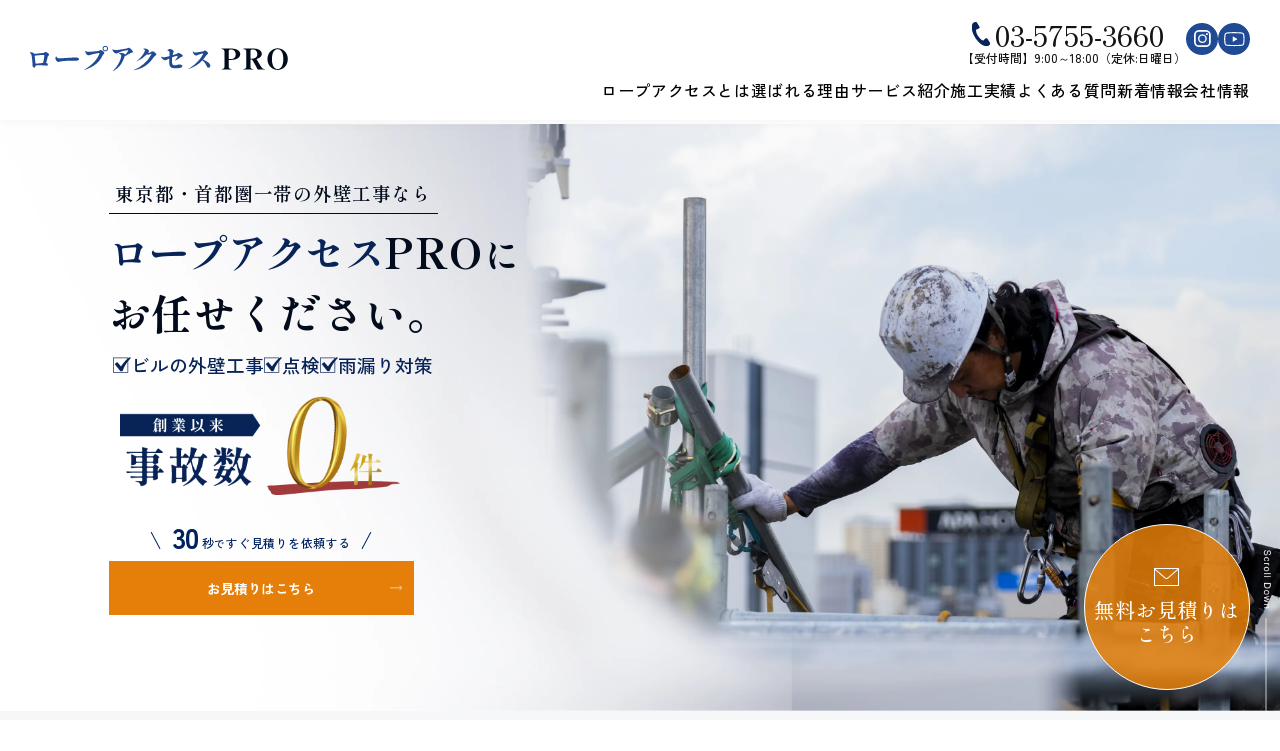

--- FILE ---
content_type: text/html; charset=UTF-8
request_url: https://www.deliasplan-rope.com/
body_size: 23900
content:
<!DOCTYPE html>
<html lang="jp">

<head>
  <meta charset="UTF-8">
  <meta name="viewport" content="width=device-width, initial-scale=1.0">
  <!-- クラリティコード -->
  <script type="text/javascript">
    (function(c, l, a, r, i, t, y) {
      c[a] = c[a] || function() {
        (c[a].q = c[a].q || []).push(arguments)
      };
      t = l.createElement(r);
      t.async = 1;
      t.src = "https://www.clarity.ms/tag/" + i;
      y = l.getElementsByTagName(r)[0];
      y.parentNode.insertBefore(t, y);
    })(window, document, "clarity", "script", "ugm9cf5qyg");
  </script>

  <!-- Google Tag Manager -->
  <script>
    (function(w, d, s, l, i) {
      w[l] = w[l] || [];
      w[l].push({
        'gtm.start': new Date().getTime(),
        event: 'gtm.js'
      });
      var f = d.getElementsByTagName(s)[0],
        j = d.createElement(s),
        dl = l != 'dataLayer' ? '&l=' + l : '';
      j.async = true;
      j.src =
        'https://www.googletagmanager.com/gtm.js?id=' + i + dl;
      f.parentNode.insertBefore(j, f);
    })(window, document, 'script', 'dataLayer', 'GTM-TN3CFP9H');
  </script>
  <!-- End Google Tag Manager -->
  <title>ロープアクセスPRO</title>

		<!-- All in One SEO 4.9.3 - aioseo.com -->
	<meta name="description" content="東京都・神奈川・千葉・埼玉など首都圏一帯対応。外壁工事はロープアクセスPROへ。足場が組めない現場も点検/洗浄/補修/シーリング/塗装まで一括対応。" />
	<meta name="robots" content="max-image-preview:large" />
	<link rel="canonical" href="https://www.deliasplan-rope.com/" />
	<meta name="generator" content="All in One SEO (AIOSEO) 4.9.3" />
		<meta property="og:locale" content="ja_JP" />
		<meta property="og:site_name" content="ロープアクセスPRO | 東京都・神奈川・千葉・埼玉など首都圏一帯対応。外壁工事はロープアクセスPROへ。足場が組めない現場も点検/洗浄/補修/シーリング/塗装まで一括対応。" />
		<meta property="og:type" content="website" />
		<meta property="og:title" content="ロープアクセスPRO" />
		<meta property="og:description" content="東京都・神奈川・千葉・埼玉など首都圏一帯対応。外壁工事はロープアクセスPROへ。足場が組めない現場も点検/洗浄/補修/シーリング/塗装まで一括対応。" />
		<meta property="og:url" content="https://www.deliasplan-rope.com/" />
		<meta property="og:image" content="https://deliasplan-rope.com/manage/wp-content/uploads/2025/11/ogp.jpg" />
		<meta property="og:image:secure_url" content="https://deliasplan-rope.com/manage/wp-content/uploads/2025/11/ogp.jpg" />
		<meta name="twitter:card" content="summary_large_image" />
		<meta name="twitter:title" content="ロープアクセスPRO" />
		<meta name="twitter:description" content="東京都・神奈川・千葉・埼玉など首都圏一帯対応。外壁工事はロープアクセスPROへ。足場が組めない現場も点検/洗浄/補修/シーリング/塗装まで一括対応。" />
		<meta name="twitter:image" content="https://deliasplan-rope.com/manage/wp-content/uploads/2025/11/ogp.jpg" />
		<script type="application/ld+json" class="aioseo-schema">
			{"@context":"https:\/\/schema.org","@graph":[{"@type":"BreadcrumbList","@id":"https:\/\/www.deliasplan-rope.com\/#breadcrumblist","itemListElement":[{"@type":"ListItem","@id":"https:\/\/www.deliasplan-rope.com#listItem","position":1,"name":"Home"}]},{"@type":"Organization","@id":"https:\/\/www.deliasplan-rope.com\/#organization","name":"\u30ed\u30fc\u30d7\u30a2\u30af\u30bb\u30b9PRO","description":"\u6771\u4eac\u90fd\u30fb\u795e\u5948\u5ddd\u30fb\u5343\u8449\u30fb\u57fc\u7389\u306a\u3069\u9996\u90fd\u570f\u4e00\u5e2f\u5bfe\u5fdc\u3002\u5916\u58c1\u5de5\u4e8b\u306f\u30ed\u30fc\u30d7\u30a2\u30af\u30bb\u30b9PRO\u3078\u3002\u8db3\u5834\u304c\u7d44\u3081\u306a\u3044\u73fe\u5834\u3082\u70b9\u691c\/\u6d17\u6d44\/\u88dc\u4fee\/\u30b7\u30fc\u30ea\u30f3\u30b0\/\u5857\u88c5\u307e\u3067\u4e00\u62ec\u5bfe\u5fdc\u3002","url":"https:\/\/www.deliasplan-rope.com\/","email":"info@deliasplan-paint.com","telephone":"+81357553660","foundingDate":"2011-05-17","logo":{"@type":"ImageObject","url":"https:\/\/deliasplan-rope.com\/manage\/wp-content\/uploads\/2025\/11\/fav.png","@id":"https:\/\/www.deliasplan-rope.com\/#organizationLogo"},"image":{"@id":"https:\/\/www.deliasplan-rope.com\/#organizationLogo"},"sameAs":["https:\/\/www.instagram.com\/delias_plan\/?hl=ja","https:\/\/youtube.com\/channel\/UCdswZLKPCDLODMPg1XE2APA\/featured?themeRefresh=1"]},{"@type":"WebPage","@id":"https:\/\/www.deliasplan-rope.com\/#webpage","url":"https:\/\/www.deliasplan-rope.com\/","name":"\u30ed\u30fc\u30d7\u30a2\u30af\u30bb\u30b9PRO","description":"\u6771\u4eac\u90fd\u30fb\u795e\u5948\u5ddd\u30fb\u5343\u8449\u30fb\u57fc\u7389\u306a\u3069\u9996\u90fd\u570f\u4e00\u5e2f\u5bfe\u5fdc\u3002\u5916\u58c1\u5de5\u4e8b\u306f\u30ed\u30fc\u30d7\u30a2\u30af\u30bb\u30b9PRO\u3078\u3002\u8db3\u5834\u304c\u7d44\u3081\u306a\u3044\u73fe\u5834\u3082\u70b9\u691c\/\u6d17\u6d44\/\u88dc\u4fee\/\u30b7\u30fc\u30ea\u30f3\u30b0\/\u5857\u88c5\u307e\u3067\u4e00\u62ec\u5bfe\u5fdc\u3002","inLanguage":"ja","isPartOf":{"@id":"https:\/\/www.deliasplan-rope.com\/#website"},"breadcrumb":{"@id":"https:\/\/www.deliasplan-rope.com\/#breadcrumblist"},"datePublished":"2025-10-25T06:39:34+09:00","dateModified":"2025-11-27T14:03:36+09:00"},{"@type":"WebSite","@id":"https:\/\/www.deliasplan-rope.com\/#website","url":"https:\/\/www.deliasplan-rope.com\/","name":"\u30ed\u30fc\u30d7\u30a2\u30af\u30bb\u30b9PRO \u6771\u4eac\u90fd\u30fb\u795e\u5948\u5ddd\u30fb\u5343\u8449\u30fb\u57fc\u7389\u306a\u3069\u9996\u90fd\u570f\u4e00\u5e2f\u5bfe\u5fdc\u3002\u5916\u58c1\u5de5\u4e8b\u306f\u30ed\u30fc\u30d7\u30a2\u30af\u30bb\u30b9PRO\u3078\u3002\u8db3\u5834\u304c\u7d44\u3081\u306a\u3044\u73fe\u5834\u3082\u70b9\u691c\/\u6d17\u6d44\/\u88dc\u4fee\/\u30b7\u30fc\u30ea\u30f3\u30b0\/\u5857\u88c5\u307e\u3067\u4e00\u62ec\u5bfe\u5fdc\u3002","alternateName":"\u30ed\u30fc\u30d7\u30a2\u30af\u30bb\u30b9\u306e\u30b5\u30a4\u30c8\u3067\u3059","description":"\u6771\u4eac\u90fd\u30fb\u795e\u5948\u5ddd\u30fb\u5343\u8449\u30fb\u57fc\u7389\u306a\u3069\u9996\u90fd\u570f\u4e00\u5e2f\u5bfe\u5fdc\u3002\u5916\u58c1\u5de5\u4e8b\u306f\u30ed\u30fc\u30d7\u30a2\u30af\u30bb\u30b9PRO\u3078\u3002\u8db3\u5834\u304c\u7d44\u3081\u306a\u3044\u73fe\u5834\u3082\u70b9\u691c\/\u6d17\u6d44\/\u88dc\u4fee\/\u30b7\u30fc\u30ea\u30f3\u30b0\/\u5857\u88c5\u307e\u3067\u4e00\u62ec\u5bfe\u5fdc\u3002","inLanguage":"ja","publisher":{"@id":"https:\/\/www.deliasplan-rope.com\/#organization"}}]}
		</script>
		<!-- All in One SEO -->

<link rel='dns-prefetch' href='//code.jquery.com' />
<link rel='dns-prefetch' href='//fonts.googleapis.com' />
<link rel='preconnect' href='https://fonts.googleapis.com' />
<link href='https://fonts.gstatic.com' crossorigin='anonymous' rel='preconnect' />
<link rel="alternate" title="oEmbed (JSON)" type="application/json+oembed" href="https://www.deliasplan-rope.com/wp-json/oembed/1.0/embed?url=https%3A%2F%2Fwww.deliasplan-rope.com%2F" />
<link rel="alternate" title="oEmbed (XML)" type="text/xml+oembed" href="https://www.deliasplan-rope.com/wp-json/oembed/1.0/embed?url=https%3A%2F%2Fwww.deliasplan-rope.com%2F&#038;format=xml" />
<style id='wp-img-auto-sizes-contain-inline-css' type='text/css'>
img:is([sizes=auto i],[sizes^="auto," i]){contain-intrinsic-size:3000px 1500px}
/*# sourceURL=wp-img-auto-sizes-contain-inline-css */
</style>
<link rel='stylesheet' id='sbi_styles-css' href='https://www.deliasplan-rope.com/manage/wp-content/plugins/instagram-feed/css/sbi-styles.min.css?ver=6.10.0' type='text/css' media='all' />
<style id='wp-block-library-inline-css' type='text/css'>
:root{--wp-block-synced-color:#7a00df;--wp-block-synced-color--rgb:122,0,223;--wp-bound-block-color:var(--wp-block-synced-color);--wp-editor-canvas-background:#ddd;--wp-admin-theme-color:#007cba;--wp-admin-theme-color--rgb:0,124,186;--wp-admin-theme-color-darker-10:#006ba1;--wp-admin-theme-color-darker-10--rgb:0,107,160.5;--wp-admin-theme-color-darker-20:#005a87;--wp-admin-theme-color-darker-20--rgb:0,90,135;--wp-admin-border-width-focus:2px}@media (min-resolution:192dpi){:root{--wp-admin-border-width-focus:1.5px}}.wp-element-button{cursor:pointer}:root .has-very-light-gray-background-color{background-color:#eee}:root .has-very-dark-gray-background-color{background-color:#313131}:root .has-very-light-gray-color{color:#eee}:root .has-very-dark-gray-color{color:#313131}:root .has-vivid-green-cyan-to-vivid-cyan-blue-gradient-background{background:linear-gradient(135deg,#00d084,#0693e3)}:root .has-purple-crush-gradient-background{background:linear-gradient(135deg,#34e2e4,#4721fb 50%,#ab1dfe)}:root .has-hazy-dawn-gradient-background{background:linear-gradient(135deg,#faaca8,#dad0ec)}:root .has-subdued-olive-gradient-background{background:linear-gradient(135deg,#fafae1,#67a671)}:root .has-atomic-cream-gradient-background{background:linear-gradient(135deg,#fdd79a,#004a59)}:root .has-nightshade-gradient-background{background:linear-gradient(135deg,#330968,#31cdcf)}:root .has-midnight-gradient-background{background:linear-gradient(135deg,#020381,#2874fc)}:root{--wp--preset--font-size--normal:16px;--wp--preset--font-size--huge:42px}.has-regular-font-size{font-size:1em}.has-larger-font-size{font-size:2.625em}.has-normal-font-size{font-size:var(--wp--preset--font-size--normal)}.has-huge-font-size{font-size:var(--wp--preset--font-size--huge)}.has-text-align-center{text-align:center}.has-text-align-left{text-align:left}.has-text-align-right{text-align:right}.has-fit-text{white-space:nowrap!important}#end-resizable-editor-section{display:none}.aligncenter{clear:both}.items-justified-left{justify-content:flex-start}.items-justified-center{justify-content:center}.items-justified-right{justify-content:flex-end}.items-justified-space-between{justify-content:space-between}.screen-reader-text{border:0;clip-path:inset(50%);height:1px;margin:-1px;overflow:hidden;padding:0;position:absolute;width:1px;word-wrap:normal!important}.screen-reader-text:focus{background-color:#ddd;clip-path:none;color:#444;display:block;font-size:1em;height:auto;left:5px;line-height:normal;padding:15px 23px 14px;text-decoration:none;top:5px;width:auto;z-index:100000}html :where(.has-border-color){border-style:solid}html :where([style*=border-top-color]){border-top-style:solid}html :where([style*=border-right-color]){border-right-style:solid}html :where([style*=border-bottom-color]){border-bottom-style:solid}html :where([style*=border-left-color]){border-left-style:solid}html :where([style*=border-width]){border-style:solid}html :where([style*=border-top-width]){border-top-style:solid}html :where([style*=border-right-width]){border-right-style:solid}html :where([style*=border-bottom-width]){border-bottom-style:solid}html :where([style*=border-left-width]){border-left-style:solid}html :where(img[class*=wp-image-]){height:auto;max-width:100%}:where(figure){margin:0 0 1em}html :where(.is-position-sticky){--wp-admin--admin-bar--position-offset:var(--wp-admin--admin-bar--height,0px)}@media screen and (max-width:600px){html :where(.is-position-sticky){--wp-admin--admin-bar--position-offset:0px}}

/*# sourceURL=wp-block-library-inline-css */
</style><style id='global-styles-inline-css' type='text/css'>
:root{--wp--preset--aspect-ratio--square: 1;--wp--preset--aspect-ratio--4-3: 4/3;--wp--preset--aspect-ratio--3-4: 3/4;--wp--preset--aspect-ratio--3-2: 3/2;--wp--preset--aspect-ratio--2-3: 2/3;--wp--preset--aspect-ratio--16-9: 16/9;--wp--preset--aspect-ratio--9-16: 9/16;--wp--preset--color--black: #000000;--wp--preset--color--cyan-bluish-gray: #abb8c3;--wp--preset--color--white: #ffffff;--wp--preset--color--pale-pink: #f78da7;--wp--preset--color--vivid-red: #cf2e2e;--wp--preset--color--luminous-vivid-orange: #ff6900;--wp--preset--color--luminous-vivid-amber: #fcb900;--wp--preset--color--light-green-cyan: #7bdcb5;--wp--preset--color--vivid-green-cyan: #00d084;--wp--preset--color--pale-cyan-blue: #8ed1fc;--wp--preset--color--vivid-cyan-blue: #0693e3;--wp--preset--color--vivid-purple: #9b51e0;--wp--preset--gradient--vivid-cyan-blue-to-vivid-purple: linear-gradient(135deg,rgb(6,147,227) 0%,rgb(155,81,224) 100%);--wp--preset--gradient--light-green-cyan-to-vivid-green-cyan: linear-gradient(135deg,rgb(122,220,180) 0%,rgb(0,208,130) 100%);--wp--preset--gradient--luminous-vivid-amber-to-luminous-vivid-orange: linear-gradient(135deg,rgb(252,185,0) 0%,rgb(255,105,0) 100%);--wp--preset--gradient--luminous-vivid-orange-to-vivid-red: linear-gradient(135deg,rgb(255,105,0) 0%,rgb(207,46,46) 100%);--wp--preset--gradient--very-light-gray-to-cyan-bluish-gray: linear-gradient(135deg,rgb(238,238,238) 0%,rgb(169,184,195) 100%);--wp--preset--gradient--cool-to-warm-spectrum: linear-gradient(135deg,rgb(74,234,220) 0%,rgb(151,120,209) 20%,rgb(207,42,186) 40%,rgb(238,44,130) 60%,rgb(251,105,98) 80%,rgb(254,248,76) 100%);--wp--preset--gradient--blush-light-purple: linear-gradient(135deg,rgb(255,206,236) 0%,rgb(152,150,240) 100%);--wp--preset--gradient--blush-bordeaux: linear-gradient(135deg,rgb(254,205,165) 0%,rgb(254,45,45) 50%,rgb(107,0,62) 100%);--wp--preset--gradient--luminous-dusk: linear-gradient(135deg,rgb(255,203,112) 0%,rgb(199,81,192) 50%,rgb(65,88,208) 100%);--wp--preset--gradient--pale-ocean: linear-gradient(135deg,rgb(255,245,203) 0%,rgb(182,227,212) 50%,rgb(51,167,181) 100%);--wp--preset--gradient--electric-grass: linear-gradient(135deg,rgb(202,248,128) 0%,rgb(113,206,126) 100%);--wp--preset--gradient--midnight: linear-gradient(135deg,rgb(2,3,129) 0%,rgb(40,116,252) 100%);--wp--preset--font-size--small: 13px;--wp--preset--font-size--medium: 20px;--wp--preset--font-size--large: 36px;--wp--preset--font-size--x-large: 42px;--wp--preset--spacing--20: 0.44rem;--wp--preset--spacing--30: 0.67rem;--wp--preset--spacing--40: 1rem;--wp--preset--spacing--50: 1.5rem;--wp--preset--spacing--60: 2.25rem;--wp--preset--spacing--70: 3.38rem;--wp--preset--spacing--80: 5.06rem;--wp--preset--shadow--natural: 6px 6px 9px rgba(0, 0, 0, 0.2);--wp--preset--shadow--deep: 12px 12px 50px rgba(0, 0, 0, 0.4);--wp--preset--shadow--sharp: 6px 6px 0px rgba(0, 0, 0, 0.2);--wp--preset--shadow--outlined: 6px 6px 0px -3px rgb(255, 255, 255), 6px 6px rgb(0, 0, 0);--wp--preset--shadow--crisp: 6px 6px 0px rgb(0, 0, 0);}:where(.is-layout-flex){gap: 0.5em;}:where(.is-layout-grid){gap: 0.5em;}body .is-layout-flex{display: flex;}.is-layout-flex{flex-wrap: wrap;align-items: center;}.is-layout-flex > :is(*, div){margin: 0;}body .is-layout-grid{display: grid;}.is-layout-grid > :is(*, div){margin: 0;}:where(.wp-block-columns.is-layout-flex){gap: 2em;}:where(.wp-block-columns.is-layout-grid){gap: 2em;}:where(.wp-block-post-template.is-layout-flex){gap: 1.25em;}:where(.wp-block-post-template.is-layout-grid){gap: 1.25em;}.has-black-color{color: var(--wp--preset--color--black) !important;}.has-cyan-bluish-gray-color{color: var(--wp--preset--color--cyan-bluish-gray) !important;}.has-white-color{color: var(--wp--preset--color--white) !important;}.has-pale-pink-color{color: var(--wp--preset--color--pale-pink) !important;}.has-vivid-red-color{color: var(--wp--preset--color--vivid-red) !important;}.has-luminous-vivid-orange-color{color: var(--wp--preset--color--luminous-vivid-orange) !important;}.has-luminous-vivid-amber-color{color: var(--wp--preset--color--luminous-vivid-amber) !important;}.has-light-green-cyan-color{color: var(--wp--preset--color--light-green-cyan) !important;}.has-vivid-green-cyan-color{color: var(--wp--preset--color--vivid-green-cyan) !important;}.has-pale-cyan-blue-color{color: var(--wp--preset--color--pale-cyan-blue) !important;}.has-vivid-cyan-blue-color{color: var(--wp--preset--color--vivid-cyan-blue) !important;}.has-vivid-purple-color{color: var(--wp--preset--color--vivid-purple) !important;}.has-black-background-color{background-color: var(--wp--preset--color--black) !important;}.has-cyan-bluish-gray-background-color{background-color: var(--wp--preset--color--cyan-bluish-gray) !important;}.has-white-background-color{background-color: var(--wp--preset--color--white) !important;}.has-pale-pink-background-color{background-color: var(--wp--preset--color--pale-pink) !important;}.has-vivid-red-background-color{background-color: var(--wp--preset--color--vivid-red) !important;}.has-luminous-vivid-orange-background-color{background-color: var(--wp--preset--color--luminous-vivid-orange) !important;}.has-luminous-vivid-amber-background-color{background-color: var(--wp--preset--color--luminous-vivid-amber) !important;}.has-light-green-cyan-background-color{background-color: var(--wp--preset--color--light-green-cyan) !important;}.has-vivid-green-cyan-background-color{background-color: var(--wp--preset--color--vivid-green-cyan) !important;}.has-pale-cyan-blue-background-color{background-color: var(--wp--preset--color--pale-cyan-blue) !important;}.has-vivid-cyan-blue-background-color{background-color: var(--wp--preset--color--vivid-cyan-blue) !important;}.has-vivid-purple-background-color{background-color: var(--wp--preset--color--vivid-purple) !important;}.has-black-border-color{border-color: var(--wp--preset--color--black) !important;}.has-cyan-bluish-gray-border-color{border-color: var(--wp--preset--color--cyan-bluish-gray) !important;}.has-white-border-color{border-color: var(--wp--preset--color--white) !important;}.has-pale-pink-border-color{border-color: var(--wp--preset--color--pale-pink) !important;}.has-vivid-red-border-color{border-color: var(--wp--preset--color--vivid-red) !important;}.has-luminous-vivid-orange-border-color{border-color: var(--wp--preset--color--luminous-vivid-orange) !important;}.has-luminous-vivid-amber-border-color{border-color: var(--wp--preset--color--luminous-vivid-amber) !important;}.has-light-green-cyan-border-color{border-color: var(--wp--preset--color--light-green-cyan) !important;}.has-vivid-green-cyan-border-color{border-color: var(--wp--preset--color--vivid-green-cyan) !important;}.has-pale-cyan-blue-border-color{border-color: var(--wp--preset--color--pale-cyan-blue) !important;}.has-vivid-cyan-blue-border-color{border-color: var(--wp--preset--color--vivid-cyan-blue) !important;}.has-vivid-purple-border-color{border-color: var(--wp--preset--color--vivid-purple) !important;}.has-vivid-cyan-blue-to-vivid-purple-gradient-background{background: var(--wp--preset--gradient--vivid-cyan-blue-to-vivid-purple) !important;}.has-light-green-cyan-to-vivid-green-cyan-gradient-background{background: var(--wp--preset--gradient--light-green-cyan-to-vivid-green-cyan) !important;}.has-luminous-vivid-amber-to-luminous-vivid-orange-gradient-background{background: var(--wp--preset--gradient--luminous-vivid-amber-to-luminous-vivid-orange) !important;}.has-luminous-vivid-orange-to-vivid-red-gradient-background{background: var(--wp--preset--gradient--luminous-vivid-orange-to-vivid-red) !important;}.has-very-light-gray-to-cyan-bluish-gray-gradient-background{background: var(--wp--preset--gradient--very-light-gray-to-cyan-bluish-gray) !important;}.has-cool-to-warm-spectrum-gradient-background{background: var(--wp--preset--gradient--cool-to-warm-spectrum) !important;}.has-blush-light-purple-gradient-background{background: var(--wp--preset--gradient--blush-light-purple) !important;}.has-blush-bordeaux-gradient-background{background: var(--wp--preset--gradient--blush-bordeaux) !important;}.has-luminous-dusk-gradient-background{background: var(--wp--preset--gradient--luminous-dusk) !important;}.has-pale-ocean-gradient-background{background: var(--wp--preset--gradient--pale-ocean) !important;}.has-electric-grass-gradient-background{background: var(--wp--preset--gradient--electric-grass) !important;}.has-midnight-gradient-background{background: var(--wp--preset--gradient--midnight) !important;}.has-small-font-size{font-size: var(--wp--preset--font-size--small) !important;}.has-medium-font-size{font-size: var(--wp--preset--font-size--medium) !important;}.has-large-font-size{font-size: var(--wp--preset--font-size--large) !important;}.has-x-large-font-size{font-size: var(--wp--preset--font-size--x-large) !important;}
/*# sourceURL=global-styles-inline-css */
</style>

<style id='classic-theme-styles-inline-css' type='text/css'>
/*! This file is auto-generated */
.wp-block-button__link{color:#fff;background-color:#32373c;border-radius:9999px;box-shadow:none;text-decoration:none;padding:calc(.667em + 2px) calc(1.333em + 2px);font-size:1.125em}.wp-block-file__button{background:#32373c;color:#fff;text-decoration:none}
/*# sourceURL=/wp-includes/css/classic-themes.min.css */
</style>
<link rel='stylesheet' id='slick-theme-css' href='https://www.deliasplan-rope.com/manage/wp-content/themes/rope/css/slick.css?ver=1.0.1' type='text/css' media='' />
<link rel='stylesheet' id='my-style-css' href='https://www.deliasplan-rope.com/manage/wp-content/themes/rope/css/style.css?ver=1.0.5' type='text/css' media='' />
<link rel='stylesheet' id='google-fonts-css' href='https://fonts.googleapis.com/css2?family=Zen+Kaku+Gothic+New:wght@300;400;500;700;900&#038;family=Shippori+Mincho+B1:wght@400;500;600;700;800&#038;family=Montserrat:ital,wght@0,100..900;1,100..900&#038;display=swap' type='text/css' media='all' />
<script type="text/javascript" src="//code.jquery.com/jquery-3.6.0.min.js?ver=1.0.1" id="jquery-js"></script>
<link rel="https://api.w.org/" href="https://www.deliasplan-rope.com/wp-json/" /><link rel="alternate" title="JSON" type="application/json" href="https://www.deliasplan-rope.com/wp-json/wp/v2/pages/7" /><link rel='shortlink' href='https://www.deliasplan-rope.com/' />
<link rel="llms-sitemap" href="https://www.deliasplan-rope.com/llms.txt" />
<link rel="icon" href="https://www.deliasplan-rope.com/manage/wp-content/uploads/2025/11/fav.png" sizes="32x32" />
<link rel="icon" href="https://www.deliasplan-rope.com/manage/wp-content/uploads/2025/11/fav.png" sizes="192x192" />
<link rel="apple-touch-icon" href="https://www.deliasplan-rope.com/manage/wp-content/uploads/2025/11/fav.png" />
<meta name="msapplication-TileImage" content="https://www.deliasplan-rope.com/manage/wp-content/uploads/2025/11/fav.png" />
</head>

<body class="home wp-singular page-template-default page page-id-7 wp-theme-rope">
  <!-- Google Tag Manager (noscript) -->
  <noscript><iframe src="https://www.googletagmanager.com/ns.html?id=GTM-TN3CFP9H"
      height="0" width="0" style="display:none;visibility:hidden"></iframe></noscript>
  <!-- End Google Tag Manager (noscript) -->
  
  <header class="l-header">
    <div class="l-header__inner">
      <!-- l-header-logo -->
              <h1 class="l-header__logo">
          <a href="https://www.deliasplan-rope.com/">
            <img src="https://www.deliasplan-rope.com/manage/wp-content/themes/rope/imgs/pc/logo.svg" alt="ロープアクセスPRO" />
          </a>
        </h1>
      <!-- l-header-logo -->
      <div class="l-header__box">
        <div class="l-header__group">
          <!-- l-header-tel -->
          <div class="l-header-tel">
            <a class="l-header-tel__number" href="tel:0357553660">03-5755-3660</a>
            <p class="l-header-tel__time">【受付時間】9:00～18:00（定休:日曜日）</p>
          </div><!-- l-header-tel -->
          <!-- l-header-sns -->
          <div class="l-header-sns">
            <a class="l-header-sns__icon" href="https://www.instagram.com/delias_plan/?hl=ja" target="_blank">
              <img src="https://www.deliasplan-rope.com/manage/wp-content/themes/rope/imgs/pc/instagram_blue.svg" alt="Instagramアイコン" />
            </a>
            <a class="l-header-sns__icon" href="https://www.youtube.com/channel/UCdswZLKPCDLODMPg1XE2APA/featured" target="_blank">
              <img src="https://www.deliasplan-rope.com/manage/wp-content/themes/rope/imgs/pc/youtube_blue.svg" alt="YouTubeアイコン" />
            </a>
          </div><!-- l-header-sns -->
        </div>
        <!-- l-header-nav -->
        <nav class="l-header-nav">
          <ul class="l-header-nav__lists">
            <li class="l-header-nav__list">
              <a class="l-header-nav__link" href="https://www.deliasplan-rope.com/about/">ロープアクセスとは</a>
            </li>
            <li class="l-header-nav__list">
              <a class="l-header-nav__link" href="https://www.deliasplan-rope.com/reason/">選ばれる理由</a>
            </li>
            <li class="l-header-nav__list">
              <a class="l-header-nav__link" href="https://www.deliasplan-rope.com/service/">サービス紹介</a>
            </li>
            <li class="l-header-nav__list">
              <a class="l-header-nav__link" href="https://www.deliasplan-rope.com/works/">施工実績</a>
            </li>
            <li class="l-header-nav__list">
              <a class="l-header-nav__link" href="https://www.deliasplan-rope.com/faq/">よくある質問</a>
            </li>
            <li class="l-header-nav__list">
              <a class="l-header-nav__link" href="https://www.deliasplan-rope.com/news/">新着情報</a>
            </li>
            <li class="l-header-nav__list">
              <a class="l-header-nav__link" href="https://www.deliasplan-rope.com/company/">会社情報</a>
            </li>
          </ul>
        </nav><!-- l-header-nav -->
      </div>
      <a class="l-header-telSp" href="tel:0357553660">
        <img src="https://www.deliasplan-rope.com/manage/wp-content/themes/rope/imgs/pc/tel_white.svg" alt="" />
      </a>
    </div>
  </header>

  <div class="c-hamburger">
    <span></span>
    <span></span>
  </div>

  <nav class="c-hamburger-nav">
    <a class="c-hamburger-nav__logo" href="https://www.deliasplan-rope.com/">
      <img src="https://www.deliasplan-rope.com/manage/wp-content/themes/rope/imgs/pc/logo_white.svg" alt="ロープアクセスPRO" />
    </a>
    <ul class="c-hamburger-nav__lists">
      <li class="c-hamburger-nav__list">
        <a class="c-hamburger-nav__link" href="https://www.deliasplan-rope.com/about/">ロープアクセスとは</a>
      </li>
      <li class="c-hamburger-nav__list">
        <a class="c-hamburger-nav__link" href="https://www.deliasplan-rope.com/reason/">選ばれる理由</a>
      </li>
      <li class="c-hamburger-nav__list">
        <a class="c-hamburger-nav__link" href="https://www.deliasplan-rope.com/service/">サービス紹介</a>
      </li>
      <li class="c-hamburger-nav__list">
        <a class="c-hamburger-nav__link" href="https://www.deliasplan-rope.com/works/">施工実績</a>
      </li>
      <li class="c-hamburger-nav__list">
        <a class="c-hamburger-nav__link" href="https://www.deliasplan-rope.com/faq/">よくある質問</a>
      </li>
      <li class="c-hamburger-nav__list">
        <a class="c-hamburger-nav__link" href="https://www.deliasplan-rope.com/news/">新着情報</a>
      </li>
      <li class="c-hamburger-nav__list">
        <a class="c-hamburger-nav__link" href="https://www.deliasplan-rope.com/company/">会社情報</a>
      </li>
    </ul>
    <div class="c-hamburger-nav__group">
      <a class="c-hamburger-nav__tel" href="tel:0357553660">
        <span>03-5755-3660</span>
        <span>【受付時間】9:00～18:00（定休:日曜日）</span>
      </a>
      <a class="c-hamburger-nav__mail" href="https://www.deliasplan-rope.com/contact/">
        <span>お問い合わせフォーム</span>
        <span>24時間受付中</span>
      </a>
    </div>
    <div class="c-hamburger-nav__sns">
      <a href="https://www.instagram.com/delias_plan/?hl=ja" target="_blank">
        <img src="https://www.deliasplan-rope.com/manage/wp-content/themes/rope/imgs/pc/instagram_white02.svg" alt="Instagramアイコン" />
      </a>
      <a href="https://www.youtube.com/channel/UCdswZLKPCDLODMPg1XE2APA/featured" target="_blank">
        <img src="https://www.deliasplan-rope.com/manage/wp-content/themes/rope/imgs/pc/youtube_white02.svg" alt="YouTubeアイコン" />
      </a>
    </div>
  </nav>

        <a class="l-header-cta" href="https://www.deliasplan-rope.com/contact/">
      <span>無料お見積りは<br class="u-pc">こちら</span>
    </a>
  <main class="l-main ptSp0">

  <!-- p-fv -->
  <div class="p-fv">
    <div class="p-fv__box anime-up anime-top">
      <p class="p-fv__title">
        <span class="band">東京都・首都圏一帯の外壁工事なら</span><br>
        <span class="blue">ロープアクセス</span>PRO<span class="min">に</span><br>
        お任せください。
      </p>
      <ul class="p-fv__lists">
        <li class="p-fv__list">ビルの外壁工事</li>
        <li class="p-fv__list">点検</li>
        <li class="p-fv__list">雨漏り対策</li>
      </ul>
      <div class="p-fv__item">
        <picture>
          <source srcset="https://www.deliasplan-rope.com/manage/wp-content/themes/rope/imgs/pc/fv_item.webp" media="(min-width: 768px)" />
          <img src="https://www.deliasplan-rope.com/manage/wp-content/themes/rope/imgs/sp/fv_item.webp" alt="" />
        </picture>
      </div>
      <div class="p-fv-btn">
        <p class="p-fv-btn__label"><span class="box"><span class="big">30</span>秒<span class="min">で</span>すぐ見積りを依頼する</span></p>
        <a class="p-fv-btn__link" href="https://www.deliasplan-rope.com/contact/"><span>お見積りはこちら</span></a>
      </div>
    </div>
    <!-- fv-slider -->
    <div class="slider fv-slider">
      <div class="slick-img">
        <picture>
          <source srcset="https://www.deliasplan-rope.com/manage/wp-content/themes/rope/imgs/pc/fv_slide.webp" media="(min-width: 768px)" />
          <img src="https://www.deliasplan-rope.com/manage/wp-content/themes/rope/imgs/sp/fv_slide.webp" alt="" />
        </picture>
      </div>
      <div class="slick-img">
        <picture>
          <source srcset="https://www.deliasplan-rope.com/manage/wp-content/themes/rope/imgs/pc/fv_slide02.webp" media="(min-width: 768px)" />
          <img src="https://www.deliasplan-rope.com/manage/wp-content/themes/rope/imgs/sp/fv_slide02.webp" alt="" />
        </picture>
      </div>
      <div class="slick-img">
        <picture>
          <source srcset="https://www.deliasplan-rope.com/manage/wp-content/themes/rope/imgs/pc/fv_slide03.webp" media="(min-width: 768px)" />
          <img src="https://www.deliasplan-rope.com/manage/wp-content/themes/rope/imgs/sp/fv_slide03.webp" alt="" />
        </picture>
      </div>
    </div>
    <!-- fv-slider -->
  </div>
  <!-- p-fv -->

  <!-- p-fv-worries -->
  <div class="p-fv-worries">
    <div class="p-fv-worries__inner anime-up">
      <h2 class="p-fv-worries__title">
        外壁工事について<br>
        <span>こんなお悩み</span>ありませんか？
      </h2>
      <ul class="p-fv-worries__lists">
        <li class="p-fv-worries__list">
          <div class="fv-worries__img">
            <img src="https://www.deliasplan-rope.com/manage/wp-content/themes/rope/imgs/pc/fv_worries_img.webp" alt="" />
          </div>
          とりあえず雨漏り箇所だけ<br>
          直してほしい
        </li>
        <li class="p-fv-worries__list">
          <div class="fv-worries__img02">
            <img src="https://www.deliasplan-rope.com/manage/wp-content/themes/rope/imgs/pc/fv_worries_img02.webp" alt="" />
          </div>
          「ビル間が狭い」「高層すぎる」を<br>
          理由に外壁業者に断られた
        </li>
        <li class="p-fv-worries__list">
          <div class="fv-worries__img03">
            <img src="https://www.deliasplan-rope.com/manage/wp-content/themes/rope/imgs/pc/fv_worries_img03.webp" alt="" />
          </div>
          どこに頼めばいいか<br>
          わからない
        </li>
      </ul>
    </div>
  </div><!-- p-fv-worries -->

  <!-- p-fv-solve -->
  <div class="p-fv-solve">
    <div class="p-fv-solve__inner">
      <h2 class="p-fv-solve__title">
        <picture>
          <source srcset="https://www.deliasplan-rope.com/manage/wp-content/themes/rope/imgs/pc/fv_solve_title.webp" media="(min-width: 768px)" />
          <img src="https://www.deliasplan-rope.com/manage/wp-content/themes/rope/imgs/sp/fv_solve_title.webp" alt="ロープアクセスPROが解決します。" />
        </picture>
      </h2>
      <p class="p-fv-solve__text">
        ロープアクセスは、屋上からロープで作業員が<br class="u-sp">吊り下がった状態で作業を行う工法です。<br>
        足場の設置が不要なため、狭い場所での施工や<br class="u-sp">部分的な補修、急な雨漏りなどにも対応できます。<br>
        通常の工法では対応が難しい外壁の点検・補修は、<br class="u-sp">ロープアクセスPROにお任せください。
      </p>
      <div class="p-fv-solve__img anime-down">
        <img src="https://www.deliasplan-rope.com/manage/wp-content/themes/rope/imgs/pc/fv_solve_item.svg" alt="" />
      </div>
      <div class="p-fv-solve__block">
        <div class="p-fv-solve__wrapper anime-up">
          <!-- p-fv-solveCard -->
          <div class="p-fv-solveCard">
            <div class="p-fv-solveCard__img">
              <img src="https://www.deliasplan-rope.com/manage/wp-content/themes/rope/imgs/pc/fv_solve_img.webp" alt="" />
            </div>
            <h3 class="p-fv-solveCard__title">柔軟施工</h3>
            <p class="p-fv-solveCard__text">
              足場が組めない高所・難所<br class="u-pc">部分的な補修にも対応
            </p>
          </div><!-- p-fv-solveCard -->
          <!-- p-fv-solveCard -->
          <div class="p-fv-solveCard">
            <div class="p-fv-solveCard__img">
              <img src="https://www.deliasplan-rope.com/manage/wp-content/themes/rope/imgs/pc/fv_solve_img02.webp" alt="" />
            </div>
            <h3 class="p-fv-solveCard__title">迅速</h3>
            <p class="p-fv-solveCard__text">
              最短1日～<br class="u-pc">短工期での作業を実現
            </p>
          </div><!-- p-fv-solveCard -->
          <!-- p-fv-solveCard -->
          <div class="p-fv-solveCard">
            <div class="p-fv-solveCard__img">
              <img src="https://www.deliasplan-rope.com/manage/wp-content/themes/rope/imgs/pc/fv_solve_img03.webp" alt="" />
            </div>
            <h3 class="p-fv-solveCard__title">低コスト</h3>
            <p class="p-fv-solveCard__text">
              オーダーメイドのプランで<br class="u-pc">コスト削減が可能
            </p>
          </div><!-- p-fv-solveCard -->
        </div>

        <!-- p-fv-solveItem -->
        <div class="p-fv-solveItem anime-up">
          <h3 class="p-fv-solveItem__title">こんなお悩みの建物に、ぴったり！</h3>
          <div class="p-fv-solveItem__wrapper">
            <figure class="p-fv-solveItem__img">
              <img src="https://www.deliasplan-rope.com/manage/wp-content/themes/rope/imgs/pc/fv_solve_item_img.webp" alt="" />
              <figcaption>高層ビルや建物</figcaption>
            </figure>
            <figure class="p-fv-solveItem__img">
              <img src="https://www.deliasplan-rope.com/manage/wp-content/themes/rope/imgs/pc/fv_solve_item_img02.webp" alt="" />
              <figcaption>敷地が狭い</figcaption>
            </figure>
            <figure class="p-fv-solveItem__img">
              <img src="https://www.deliasplan-rope.com/manage/wp-content/themes/rope/imgs/pc/fv_solve_item_img03.webp" alt="" />
              <figcaption>建物の形状が特殊</figcaption>
            </figure>
            <figure class="p-fv-solveItem__img">
              <img src="https://www.deliasplan-rope.com/manage/wp-content/themes/rope/imgs/pc/fv_solve_item_img04.webp" alt="" />
              <figcaption>駐車場に接している</figcaption>
            </figure>
          </div>
        </div><!-- p-fv-solveItem -->

        <!-- p-fv-solveBtn -->
        <div class="p-fv-solveBtn">
          <p class="p-fv-solveBtn__label"><span class="box">ロープアクセスについてもっと知りたい</span></p>
          <a class="c-button p-fv-solveBtn__link" href="https://www.deliasplan-rope.com/about/"><span>ロープアクセスとは</span></a>
        </div><!-- p-fv-solveBtn -->

        <!-- p-fv-solveBanner -->
        <a class="p-fv-solveBanner anime-up" href="https://www.deliasplan-rope.com/contact/">
          <picture>
            <source srcset="https://www.deliasplan-rope.com/manage/wp-content/themes/rope/imgs/pc/fv_banner.webp" media="(min-width: 768px)" />
            <img src="https://www.deliasplan-rope.com/manage/wp-content/themes/rope/imgs/sp/fv_banner.webp" alt="無料お見積もりはこちら" />
          </picture>
        </a><!-- p-fv-solveBanner -->

      </div>
    </div>
  </div><!-- p-fv-solve -->

  <!-- p-fv-reason -->
  <div class="p-fv-reason">
    <div class="p-fv-reason__inner anime-up">
      <div class="p-fv-reason__img">
        <img src="https://www.deliasplan-rope.com/manage/wp-content/themes/rope/imgs/pc/fv_reason_img.webp" alt="" />
      </div>
      <div class="p-fv-reason__box">
        <h2 class="p-fv-reason__title" data-en="Reason">ロープアクセスPROが選ばれる理由</h2>
        <p class="p-fv-reason__text">
          専門の資格保有者による徹底した安全管理。<br>
          豊富な対応実績がありながらも、<span>創業以来、事故数はゼロ。</span><br>
          難易度の高い現場でもロープアクセスPROなら<br class="u-sp"><span>安全かつ迅速な施工</span>を実現します。
        </p>
        <a class="c-button p-fv-reason__link" href="https://www.deliasplan-rope.com/reason/"><span>選ばれる理由</span></a>
      </div>
    </div>
  </div><!-- p-fv-reason -->

  <!-- p-fv-service -->
  <div class="p-fv-service">
    <div class="p-fv-service__inner anime-up">
      <div class="p-fv-service__box">
        <h2 class="p-fv-service__title" data-en="Service">サービス紹介</h2>
        <p class="p-fv-service__text">
          ロープアクセスPROは、ロープに吊られた状態で安全に<br class="u-sp">作業を行うプロフェッショナル。<br>
          豊富な経験と高い施工技術で、高所・難所・複雑な構造の<br class="u-sp">建造物へのご依頼に対応しています。
        </p>
        <a class="c-button p-fv-service__link u-pc" href="https://www.deliasplan-rope.com/service/"><span>サービス紹介</span></a>
      </div>
      <!-- p-fv-serviceCard -->
      <div class="p-fv-serviceCard">
        <div class="p-fv-serviceCard__img">
          <img src="https://www.deliasplan-rope.com/manage/wp-content/themes/rope/imgs/pc/service_card_img.webp" alt="" />
        </div>
        <div class="p-fv-serviceCard__box">
          <span class="p-fv-serviceCard__number">01</span>
          <h3 class="p-fv-serviceCar__title">外壁調査・点検</h3>
          <p class="p-fv-serviceCar__text">
            打診調査や赤外線調査で、劣化箇所を診断します。調査報告書の作成も対応可能です。
          </p>
        </div>
      </div><!-- p-fv-serviceCard -->
      <!-- p-fv-serviceCard -->
      <div class="p-fv-serviceCard">
        <div class="p-fv-serviceCard__img">
          <img src="https://www.deliasplan-rope.com/manage/wp-content/themes/rope/imgs/pc/service_card_img02.webp" alt="" />
        </div>
        <div class="p-fv-serviceCard__box">
          <span class="p-fv-serviceCard__number">02</span>
          <h3 class="p-fv-serviceCar__title">タイル工事</h3>
          <p class="p-fv-serviceCar__text">
            ひび割れ、浮きタイルの貼り替え工事やエポキシ樹脂注入工事、<br class="u-pc">タイルの薬剤洗浄など長持ちさせる施工を行います。
          </p>
        </div>
      </div><!-- p-fv-serviceCard -->
      <!-- p-fv-serviceCard -->
      <div class="p-fv-serviceCard">
        <div class="p-fv-serviceCard__img">
          <img src="https://www.deliasplan-rope.com/manage/wp-content/themes/rope/imgs/pc/service_card_img03.webp" alt="" />
        </div>
        <div class="p-fv-serviceCard__box">
          <span class="p-fv-serviceCard__number">03</span>
          <h3 class="p-fv-serviceCar__title">防水工事</h3>
          <p class="p-fv-serviceCar__text">
            外壁の塗膜防水から屋上やバルコニーのウレタン防水・アスファルト防水・シート防水など<br class="u-pc">既存の防水に合わせた防水工事が可能です。
          </p>
        </div>
      </div><!-- p-fv-serviceCard -->
      <!-- p-fv-serviceCard -->
      <div class="p-fv-serviceCard">
        <div class="p-fv-serviceCard__img">
          <img src="https://www.deliasplan-rope.com/manage/wp-content/themes/rope/imgs/pc/service_card_img04.webp" alt="" />
        </div>
        <div class="p-fv-serviceCard__box">
          <span class="p-fv-serviceCard__number">04</span>
          <h3 class="p-fv-serviceCar__title">塗装工事</h3>
          <p class="p-fv-serviceCar__text">
            外壁や鉄部の塗装を行い、美観と耐久性を回復させます。
          </p>
        </div>
      </div><!-- p-fv-serviceCard -->
      <!-- p-fv-serviceCard -->
      <div class="p-fv-serviceCard">
        <div class="p-fv-serviceCard__img">
          <img src="https://www.deliasplan-rope.com/manage/wp-content/themes/rope/imgs/pc/service_card_img05.webp" alt="" />
        </div>
        <div class="p-fv-serviceCard__box">
          <span class="p-fv-serviceCard__number">05</span>
          <h3 class="p-fv-serviceCar__title">シーリング工事</h3>
          <p class="p-fv-serviceCar__text">サッシ廻り・打ち継ぎ・ガラス廻りなど、様々なシーリング工事に対応しています。</p>
        </div>
      </div><!-- p-fv-serviceCard -->
      <a class="c-button p-fv-service__link u-sp-flex" href="https://www.deliasplan-rope.com/service/"><span>サービス紹介</span></a>
    </div>
  </div><!-- p-fv-service -->

  <!-- c-area -->
  <div id="area" class="c-area">
    <div class="c-area__inner anime-up">
      <div class="c-area__img">
        <img src="https://www.deliasplan-rope.com/manage/wp-content/themes/rope/imgs/pc/area_img.webp" alt="" />
      </div>
      <div class="c-area__box">
        <h2 class="c-area__title" data-en="AREA">対応エリア</h2>
        <p class="c-area__band">
          <span>東京都・神奈川県・千葉県・埼玉県を中心に</span><br>
          <span>山梨県など、近隣県にも対応！</span>
        </p>
        <p class="c-area__text">
          対応エリア以外のお客様も<br class="u-pc">まずはお気軽にご相談ください。
        </p>
      </div>
    </div>
  </div><!-- c-area -->

  <!-- p-fv-flow -->
  <div class="p-fv-flow">
    <div class="p-fv-flow__inner anime-up">
      <h2 class="c-title minSp">現地調査までの流れ</h2>
      <p class="p-fv-flow__text">ご相談をいただいてから現地調査までの流れをご紹介します。</p>
      <div class="p-fv-flow__wrapper">
        <!-- p-fv-flowCard -->
        <div class="p-fv-flowCard">
          <div class="p-fv-flowCard__img">
            <div class="p-fv-flowCard__step">step<span>01</span></div>
            <img src="https://www.deliasplan-rope.com/manage/wp-content/themes/rope/imgs/pc/fv_flow_img.webp" alt="" />
          </div>
          <div class="p-fv-flowCard__box">
            <h3 class="p-fv-flowCard__title">お問い合わせ</h3>
            <p class="p-fv-flowCard__text">
              お問い合わせフォーム、またはお電話にて受付しております。
            </p>
            <!-- p-fv-flowTel -->
            <a class="p-fv-flowTel" href="tel:0357553660">
              <span class="p-fv-flowTel__number">03-5755-3660</span>
              <span class="p-fv-flowTel__time">【受付時間】9:00～18:00（定休:日曜日）</span>
            </a><!-- p-fv-flowTel -->
            <!-- p-fv-flowMail -->
            <a class="p-fv-flowMail" href="https://www.deliasplan-rope.com/contact/">
              <span class="p-fv-flowMail__box">
                <span class="p-fv-flowMail__title">お問い合わせフォーム</span>
                <span class="p-fv-flowMail__text">24時間受付中</span>
              </span>
            </a><!-- p-fv-flowMail -->
          </div>
        </div><!-- p-fv-flowCard -->
        <!-- p-fv-flowCard -->
        <div class="p-fv-flowCard">
          <div class="p-fv-flowCard__img">
            <div class="p-fv-flowCard__step">step<span>02</span></div>
            <img src="https://www.deliasplan-rope.com/manage/wp-content/themes/rope/imgs/pc/fv_flow_img02.webp" alt="" />
          </div>
          <div class="p-fv-flowCard__box">
            <h3 class="p-fv-flowCard__title">資料のご提供</h3>
            <p class="p-fv-flowCard__text">
              図面や写真などの資料をご提供いただきます。<br>
              現時点で分かる範囲・スマホ写真で十分です。
            </p>
            <dl class="p-fv-flowCard__dl">
              <dt>［ご用意いただけると助かるもの］</dt>
              <dd>図面類：配置図／平面図</dd>
            </dl>
            <p class="p-fv-flowCard__comment">※資料がない場合も、現地調査は必ず行いますのでご安心ください</p>
          </div>
        </div><!-- p-fv-flowCard -->
        <!-- p-fv-flowCard -->
        <div class="p-fv-flowCard">
          <div class="p-fv-flowCard__img">
            <div class="p-fv-flowCard__step">step<span>03</span></div>
            <img src="https://www.deliasplan-rope.com/manage/wp-content/themes/rope/imgs/pc/fv_flow_img03.webp" alt="" />
          </div>
          <div class="p-fv-flowCard__box">
            <h3 class="p-fv-flowCard__title">現地調査</h3>
            <p class="p-fv-flowCard__text">
              担当スタッフが伺い、安全面を最優先に調査します。<br>
              吊元や動線、落下・飛散対策、方式選定、実測・記録、周辺配慮を確認します。<br>
              所要時間は30〜90分で、立会いは任意です。
            </p>
          </div>
        </div><!-- p-fv-flowCard -->
      </div>
    </div>
  </div><!-- p-fv-flow -->

      <!-- p-fv-works -->
    <div class="p-fv-works">
      <div class="p-fv-works__inner anime-up">
        <div class="p-fv-works__box">
          <div class="p-fv-works__group">
            <h2 class="p-fv-works__title" data-en="Works">施工実績</h2>
            <p class="p-fv-works__text">
              ロープアクセスPROの施工実績をご紹介します。<br>
              お客様のニーズに合わせてオーダーメイドのご提案が可能です。
            </p>
          </div>
        </div>
        <!-- fv-works-slider -->
        <div class="p-fv-worksPots fv-works-slider">
                        <a class="p-fv-worksPots__link" href="https://www.deliasplan-rope.com/works/inspection-investigation/421/">
                <div class="inspection-investigation p-fv-worksPots__category">点検・調査</div>                <div class="p-fv-worksPots__thumbnail">
                  <div class="p-fv-worksPots__img">
                    <img width="768" height="576" src="https://www.deliasplan-rope.com/manage/wp-content/uploads/2026/01/IMG_3328-768x576.jpg" class="attachment-medium_large size-medium_large" alt="無足場工法でのパネル目地のシール打ち替え" decoding="async" fetchpriority="high" srcset="https://www.deliasplan-rope.com/manage/wp-content/uploads/2026/01/IMG_3328-768x576.jpg 768w, https://www.deliasplan-rope.com/manage/wp-content/uploads/2026/01/IMG_3328-300x225.jpg 300w, https://www.deliasplan-rope.com/manage/wp-content/uploads/2026/01/IMG_3328-1024x768.jpg 1024w, https://www.deliasplan-rope.com/manage/wp-content/uploads/2026/01/IMG_3328.jpg 1280w" sizes="(max-width: 768px) 100vw, 768px" />                  </div>
                </div>
                <div class="p-fv-worksPots__box">
                  <div class="p-fv-worksPots__item">
                    <div class="p-fv-worksPots__time">
                      <time datetime="2026.01.17">2026.01.17</time>
                    </div>
                                          <p class="p-fv-worksPots__area">東京都千代田区</p>
                                      </div>
                  <h3 class="p-fv-worksPots__title">ビルの外壁パネルの目地シーリング打替え工事を行いました（無足場）</h3>
                </div>
              </a>
                        <a class="p-fv-worksPots__link" href="https://www.deliasplan-rope.com/works/inspection-investigation/360/">
                <div class="inspection-investigation p-fv-worksPots__category">点検・調査</div>                <div class="p-fv-worksPots__thumbnail">
                  <div class="p-fv-worksPots__img">
                    <img width="768" height="1024" src="https://www.deliasplan-rope.com/manage/wp-content/uploads/2025/11/work10_b.jpg" class="attachment-medium_large size-medium_large" alt="" decoding="async" srcset="https://www.deliasplan-rope.com/manage/wp-content/uploads/2025/11/work10_b.jpg 768w, https://www.deliasplan-rope.com/manage/wp-content/uploads/2025/11/work10_b-225x300.jpg 225w" sizes="(max-width: 768px) 100vw, 768px" />                  </div>
                </div>
                <div class="p-fv-worksPots__box">
                  <div class="p-fv-worksPots__item">
                    <div class="p-fv-worksPots__time">
                      <time datetime="2025.11.25">2025.11.25</time>
                    </div>
                                          <p class="p-fv-worksPots__area">神奈川県横浜市</p>
                                      </div>
                  <h3 class="p-fv-worksPots__title">Iビル様　外壁タイル打診調査工事</h3>
                </div>
              </a>
                        <a class="p-fv-worksPots__link" href="https://www.deliasplan-rope.com/works/waterproofing-work/357/">
                <div class="waterproofing-work p-fv-worksPots__category">防水工事</div>                <div class="p-fv-worksPots__thumbnail">
                  <div class="p-fv-worksPots__img">
                    <img width="517" height="326" src="https://www.deliasplan-rope.com/manage/wp-content/uploads/2025/11/work04_a.png" class="attachment-medium_large size-medium_large" alt="" decoding="async" srcset="https://www.deliasplan-rope.com/manage/wp-content/uploads/2025/11/work04_a.png 517w, https://www.deliasplan-rope.com/manage/wp-content/uploads/2025/11/work04_a-300x189.png 300w" sizes="(max-width: 517px) 100vw, 517px" />                  </div>
                </div>
                <div class="p-fv-worksPots__box">
                  <div class="p-fv-worksPots__item">
                    <div class="p-fv-worksPots__time">
                      <time datetime="2025.11.25">2025.11.25</time>
                    </div>
                                          <p class="p-fv-worksPots__area">東京都新宿区</p>
                                      </div>
                  <h3 class="p-fv-worksPots__title">Hマンション様　屋上防水工事</h3>
                </div>
              </a>
                        <a class="p-fv-worksPots__link" href="https://www.deliasplan-rope.com/works/partial-repair/354/">
                <div class="partial-repair p-fv-worksPots__category">部分補修</div>                <div class="p-fv-worksPots__thumbnail">
                  <div class="p-fv-worksPots__img">
                    <img width="517" height="325" src="https://www.deliasplan-rope.com/manage/wp-content/uploads/2025/11/work03_a.png" class="attachment-medium_large size-medium_large" alt="" decoding="async" srcset="https://www.deliasplan-rope.com/manage/wp-content/uploads/2025/11/work03_a.png 517w, https://www.deliasplan-rope.com/manage/wp-content/uploads/2025/11/work03_a-300x189.png 300w" sizes="(max-width: 517px) 100vw, 517px" />                  </div>
                </div>
                <div class="p-fv-worksPots__box">
                  <div class="p-fv-worksPots__item">
                    <div class="p-fv-worksPots__time">
                      <time datetime="2025.11.25">2025.11.25</time>
                    </div>
                                          <p class="p-fv-worksPots__area">東京都港区</p>
                                      </div>
                  <h3 class="p-fv-worksPots__title">赤坂Kビル様　タイルの部分改修工事</h3>
                </div>
              </a>
                        <a class="p-fv-worksPots__link" href="https://www.deliasplan-rope.com/works/exterior-wall-painting/351/">
                <div class="exterior-wall-painting p-fv-worksPots__category">塗装工事</div>                <div class="p-fv-worksPots__thumbnail">
                  <div class="p-fv-worksPots__img">
                    <img width="517" height="326" src="https://www.deliasplan-rope.com/manage/wp-content/uploads/2025/11/work02_a.png" class="attachment-medium_large size-medium_large" alt="" decoding="async" srcset="https://www.deliasplan-rope.com/manage/wp-content/uploads/2025/11/work02_a.png 517w, https://www.deliasplan-rope.com/manage/wp-content/uploads/2025/11/work02_a-300x189.png 300w" sizes="(max-width: 517px) 100vw, 517px" />                  </div>
                </div>
                <div class="p-fv-worksPots__box">
                  <div class="p-fv-worksPots__item">
                    <div class="p-fv-worksPots__time">
                      <time datetime="2025.11.25">2025.11.25</time>
                    </div>
                                          <p class="p-fv-worksPots__area">東京都世田谷区</p>
                                      </div>
                  <h3 class="p-fv-worksPots__title">Fマンション様　外壁塗装工事</h3>
                </div>
              </a>
                  </div><!-- fv-works-slider -->
        <!-- スライダーUI -->
        <div class="p-fv-worksPots-item">
          <div class="p-fv-worksPots-pagination"></div>
          <div class="p-fv-worksPots-prev"></div>
          <div class="p-fv-worksPots-next"></div>
        </div>
        <a class="c-button p-fv-works__link" href="https://www.deliasplan-rope.com/works/"><span>施工実績一覧</span></a>
      </div>
    </div><!-- p-fv-works -->
  

  <!-- p-fv-faq -->
  <div class="p-fv-faq">
    <div class="p-fv-faq__inner anime-up">
      <div class="p-fv-faq__eng">Q<span>&</span>A</div>
      <h2 class="p-fv-faq__title">よくあるご質問</h2>
      <div class="p-fv-faq__wrapper">
        <div class="p-fv-faq__column">
          <h3 class="p-fv-faq__ques j-open open">無足場工法（ロープアクセス・ブランコ工法）はどんな建物でも可能ですか？<span></span></h3>
          <div class="p-fv-faq__box open">
            <p class="p-fv-faq__ans">
              陸屋根や屋上のあるタイプの建物に適していますが、曲線的でデザイン性の高い建物などにも対応できます。戸建ての勾配のある屋根などは不向きです。
            </p>
          </div>
        </div>
        <div class="p-fv-faq__column">
          <h3 class="p-fv-faq__ques j-open">安全面は大丈夫ですか？<span></span></h3>
          <div class="p-fv-faq__box">
            <p class="p-fv-faq__ans">
              はい、無足場工法は国の労働安全衛生法に基づき、安全教育を受けた有資格者が作業します。<br>
              特にロープアクセス作業では、2本以上の独立したロープを使用し、安全確保を徹底しています。
            </p>
          </div>
        </div>
        <div class="p-fv-faq__column">
          <h3 class="p-fv-faq__ques j-open">お見積りは無料ですか？<span></span></h3>
          <div class="p-fv-faq__box">
            <p class="p-fv-faq__ans">
              はい、基本的に無料でお見積りいたします。<br>
              ただし、遠方で何度も現地調査が必要な現場では経費を請求させていただく場合もあります。
            </p>
          </div>
        </div>
      </div>
      <a class="c-button p-fv-faq__link" href="https://www.deliasplan-rope.com/faq/"><span>すべて見る</span></a>
    </div>
  </div><!-- p-fv-faq -->

  <!-- p-fv-news -->
  <div class="p-fv-news">
    <div class="p-fv-news__inner anime-up">
      <h2 class="p-fv-news__title" data-en="News">新着情報</h2>
      <div class="p-fv-news__wrapper">
        <div class="p-fv-news__column">
          <h3 class="p-fv-news__subTitle">コラム</h3>
          <div class="p-fv-news__lists">
                          <p class="p-fv-newsPost__title">投稿がありません</p>
                                  </div>
          <a class="p-fv-news__link" href="https://www.deliasplan-rope.com/news/"><span>すべて見る</span></a>
        </div>
        <div class="p-fv-news__column">
          <h3 class="p-fv-news__subTitle blue">お知らせ</h3>
          <div class="p-fv-news__lists">
                            <div class="p-fv-newsPost">
                  <a class="p-fv-newsPost__link" href="https://www.deliasplan-rope.com/news/news/410/">
                    <div class="p-fv-newsPost__thumbnail">
                      <div class="p-fv-newsPost__img">
                                                  <!-- 画像設定がない場合 -->
                          <img src="https://www.deliasplan-rope.com/manage/wp-content/themes/rope/imgs/pc/no_img.webp" alt>
                                              </div>
                    </div>
                    <div class="p-fv-newsPost__box">
                      <div class="p-fv-newsPost__group">
                        <div class="news p-fv-newsPost__category">お知らせ</div>                         <div class="p-fv-newsPost__time">
                          <time datetime="2025.12.16">
                            2025.12.16                          </time>
                        </div>
                      </div>
                      <h4 class="p-fv-newsPost__title">
                        年末年始休業のご案内                      </h4>
                    </div>
                    <div class="p-fv-newsPost__arrow"></div>
                  </a>
                </div>
                              <div class="p-fv-newsPost">
                  <a class="p-fv-newsPost__link" href="https://www.deliasplan-rope.com/news/news/371/">
                    <div class="p-fv-newsPost__thumbnail">
                      <div class="p-fv-newsPost__img">
                                                  <img width="1200" height="630" src="https://www.deliasplan-rope.com/manage/wp-content/uploads/2025/11/ogp.jpg" class="attachment-full size-full wp-post-image" alt="Webサイトをリニューアルしました" decoding="async" srcset="https://www.deliasplan-rope.com/manage/wp-content/uploads/2025/11/ogp.jpg 1200w, https://www.deliasplan-rope.com/manage/wp-content/uploads/2025/11/ogp-300x158.jpg 300w, https://www.deliasplan-rope.com/manage/wp-content/uploads/2025/11/ogp-1024x538.jpg 1024w, https://www.deliasplan-rope.com/manage/wp-content/uploads/2025/11/ogp-768x403.jpg 768w" sizes="(max-width: 1200px) 100vw, 1200px" />                                              </div>
                    </div>
                    <div class="p-fv-newsPost__box">
                      <div class="p-fv-newsPost__group">
                        <div class="news p-fv-newsPost__category">お知らせ</div>                         <div class="p-fv-newsPost__time">
                          <time datetime="2025.12.4">
                            2025.12.04                          </time>
                        </div>
                      </div>
                      <h4 class="p-fv-newsPost__title">
                        Webサイトをリニューアルしました                      </h4>
                    </div>
                    <div class="p-fv-newsPost__arrow"></div>
                  </a>
                </div>
                              <div class="p-fv-newsPost">
                  <a class="p-fv-newsPost__link" href="https://www.deliasplan-rope.com/news/news/114/">
                    <div class="p-fv-newsPost__thumbnail">
                      <div class="p-fv-newsPost__img">
                                                  <img width="600" height="450" src="https://www.deliasplan-rope.com/manage/wp-content/uploads/2025/11/1752833659-250952_1.jpg" class="attachment-full size-full wp-post-image" alt="R会館様9階ガラリ廻り防水工事" decoding="async" srcset="https://www.deliasplan-rope.com/manage/wp-content/uploads/2025/11/1752833659-250952_1.jpg 600w, https://www.deliasplan-rope.com/manage/wp-content/uploads/2025/11/1752833659-250952_1-300x225.jpg 300w" sizes="(max-width: 600px) 100vw, 600px" />                                              </div>
                    </div>
                    <div class="p-fv-newsPost__box">
                      <div class="p-fv-newsPost__group">
                        <div class="news p-fv-newsPost__category">お知らせ</div>                         <div class="p-fv-newsPost__time">
                          <time datetime="2025.10.28">
                            2025.10.28                          </time>
                        </div>
                      </div>
                      <h4 class="p-fv-newsPost__title">
                        R会館様9階ガラリ廻り防水工事                      </h4>
                    </div>
                    <div class="p-fv-newsPost__arrow"></div>
                  </a>
                </div>
                              <div class="p-fv-newsPost">
                  <a class="p-fv-newsPost__link" href="https://www.deliasplan-rope.com/news/news/117/">
                    <div class="p-fv-newsPost__thumbnail">
                      <div class="p-fv-newsPost__img">
                                                  <img width="600" height="337" src="https://www.deliasplan-rope.com/manage/wp-content/uploads/2025/11/1679896745-689311_1.jpg" class="attachment-full size-full wp-post-image" alt="Sビル様の外壁塗装工事(雨漏り対応)" decoding="async" srcset="https://www.deliasplan-rope.com/manage/wp-content/uploads/2025/11/1679896745-689311_1.jpg 600w, https://www.deliasplan-rope.com/manage/wp-content/uploads/2025/11/1679896745-689311_1-300x169.jpg 300w" sizes="(max-width: 600px) 100vw, 600px" />                                              </div>
                    </div>
                    <div class="p-fv-newsPost__box">
                      <div class="p-fv-newsPost__group">
                        <div class="news p-fv-newsPost__category">お知らせ</div>                         <div class="p-fv-newsPost__time">
                          <time datetime="2025.10.10">
                            2025.10.10                          </time>
                        </div>
                      </div>
                      <h4 class="p-fv-newsPost__title">
                        Sビル様の外壁塗装工事(雨漏り対応)                      </h4>
                    </div>
                    <div class="p-fv-newsPost__arrow"></div>
                  </a>
                </div>
                                    </div>
          <a class="p-fv-news__link" href="https://www.deliasplan-rope.com/news/"><span>すべて見る</span></a>
        </div>
      </div>

    </div>
  </div><!-- p-fv-news -->

  <!-- p-fv-cont -->
  <div class="p-fv-cont">
    <div class="p-fv-cont__inner anime-up">
      <p class="p-fv-cont__label"><span class="box"><span class="big">30</span>秒<span class="min">で完了！すぐ見積りを依頼する</span></span></p>
      <a class="p-fv-cont__link" href="https://www.deliasplan-rope.com/contact/">
        <picture>
          <source srcset="https://www.deliasplan-rope.com/manage/wp-content/themes/rope/imgs/pc/fv_banner02.webp" media="(min-width: 768px)" />
          <img src="https://www.deliasplan-rope.com/manage/wp-content/themes/rope/imgs/sp/fv_banner02.webp" alt="無料お見積もりはこちら" />
        </picture>
      </a>

      <!-- p-fv-banner -->
      <div class="p-fv-banner">
        <a class="c-banner-corp anime-up" href="https://www.deliasplan-paint.com/" target="_blank">
  <h2 class="c-banner-corp__title" data-en="Corporate site">コーポレートサイトはこちら</h2>
  <p class="c-banner-corp__text">
    当社では、ロープアクセスだけでなく、<br class="u-sp">大規模修繕にも対応し、<br>
    コスト・工期ともにお客様にとって<br class="u-sp">最適な工法を提案しています。
  </p>
  <span class="c-banner-corp__arrow"></span>
</a>      </div><!-- p-fv-banner -->

      <!-- p-fv-insta -->
      <div class="p-fv-insta anime-up">
        <h2 class="p-fv-insta__title" data-en="Instagram">公式インスタグラム</h2>
        <div class="p-fv-insta__wrapper">
          
<div id="sb_instagram"  class="sbi sbi_mob_col_3 sbi_tab_col_3 sbi_col_5 sbi_width_resp" style="padding-bottom: 10px;"	 data-feedid="*1"  data-res="auto" data-cols="5" data-colsmobile="3" data-colstablet="3" data-num="10" data-nummobile="6" data-item-padding="5"	 data-shortcode-atts="{&quot;feed&quot;:&quot;1&quot;}"  data-postid="7" data-locatornonce="390dee28d7" data-imageaspectratio="1:1" data-sbi-flags="favorLocal">
	
	<div id="sbi_images"  style="gap: 10px;">
		<div class="sbi_item sbi_type_carousel sbi_new sbi_transition"
	id="sbi_17994064388883333" data-date="1768545793">
	<div class="sbi_photo_wrap">
		<a class="sbi_photo" href="https://www.instagram.com/p/DTj9o4CkU63/" target="_blank" rel="noopener nofollow"
			data-full-res="https://scontent-itm1-1.cdninstagram.com/v/t51.82787-15/616160214_18093448664490696_5071318603550369343_n.jpg?stp=dst-jpg_e35_tt6&#038;_nc_cat=108&#038;ccb=7-5&#038;_nc_sid=18de74&#038;efg=eyJlZmdfdGFnIjoiQ0FST1VTRUxfSVRFTS5iZXN0X2ltYWdlX3VybGdlbi5DMiJ9&#038;_nc_ohc=4O6gW1ylyssQ7kNvwHAnXXy&#038;_nc_oc=Adn8l2dHpSHqeE38b3TsbqvKIbxRDhkj2-D-5UcG3ksbZJshdji4duTImFIO06MnwwQ&#038;_nc_zt=23&#038;_nc_ht=scontent-itm1-1.cdninstagram.com&#038;edm=ANo9K5cEAAAA&#038;_nc_gid=U59V__juAZZ3IuhhLIaxlg&#038;oh=00_Afo-SfsymuIQ4OQ3oreCu-QbaFk6dzD9V8EuPWbXwKawHw&#038;oe=69719225"
			data-img-src-set="{&quot;d&quot;:&quot;https:\/\/scontent-itm1-1.cdninstagram.com\/v\/t51.82787-15\/616160214_18093448664490696_5071318603550369343_n.jpg?stp=dst-jpg_e35_tt6&amp;_nc_cat=108&amp;ccb=7-5&amp;_nc_sid=18de74&amp;efg=eyJlZmdfdGFnIjoiQ0FST1VTRUxfSVRFTS5iZXN0X2ltYWdlX3VybGdlbi5DMiJ9&amp;_nc_ohc=4O6gW1ylyssQ7kNvwHAnXXy&amp;_nc_oc=Adn8l2dHpSHqeE38b3TsbqvKIbxRDhkj2-D-5UcG3ksbZJshdji4duTImFIO06MnwwQ&amp;_nc_zt=23&amp;_nc_ht=scontent-itm1-1.cdninstagram.com&amp;edm=ANo9K5cEAAAA&amp;_nc_gid=U59V__juAZZ3IuhhLIaxlg&amp;oh=00_Afo-SfsymuIQ4OQ3oreCu-QbaFk6dzD9V8EuPWbXwKawHw&amp;oe=69719225&quot;,&quot;150&quot;:&quot;https:\/\/scontent-itm1-1.cdninstagram.com\/v\/t51.82787-15\/616160214_18093448664490696_5071318603550369343_n.jpg?stp=dst-jpg_e35_tt6&amp;_nc_cat=108&amp;ccb=7-5&amp;_nc_sid=18de74&amp;efg=eyJlZmdfdGFnIjoiQ0FST1VTRUxfSVRFTS5iZXN0X2ltYWdlX3VybGdlbi5DMiJ9&amp;_nc_ohc=4O6gW1ylyssQ7kNvwHAnXXy&amp;_nc_oc=Adn8l2dHpSHqeE38b3TsbqvKIbxRDhkj2-D-5UcG3ksbZJshdji4duTImFIO06MnwwQ&amp;_nc_zt=23&amp;_nc_ht=scontent-itm1-1.cdninstagram.com&amp;edm=ANo9K5cEAAAA&amp;_nc_gid=U59V__juAZZ3IuhhLIaxlg&amp;oh=00_Afo-SfsymuIQ4OQ3oreCu-QbaFk6dzD9V8EuPWbXwKawHw&amp;oe=69719225&quot;,&quot;320&quot;:&quot;https:\/\/scontent-itm1-1.cdninstagram.com\/v\/t51.82787-15\/616160214_18093448664490696_5071318603550369343_n.jpg?stp=dst-jpg_e35_tt6&amp;_nc_cat=108&amp;ccb=7-5&amp;_nc_sid=18de74&amp;efg=eyJlZmdfdGFnIjoiQ0FST1VTRUxfSVRFTS5iZXN0X2ltYWdlX3VybGdlbi5DMiJ9&amp;_nc_ohc=4O6gW1ylyssQ7kNvwHAnXXy&amp;_nc_oc=Adn8l2dHpSHqeE38b3TsbqvKIbxRDhkj2-D-5UcG3ksbZJshdji4duTImFIO06MnwwQ&amp;_nc_zt=23&amp;_nc_ht=scontent-itm1-1.cdninstagram.com&amp;edm=ANo9K5cEAAAA&amp;_nc_gid=U59V__juAZZ3IuhhLIaxlg&amp;oh=00_Afo-SfsymuIQ4OQ3oreCu-QbaFk6dzD9V8EuPWbXwKawHw&amp;oe=69719225&quot;,&quot;640&quot;:&quot;https:\/\/scontent-itm1-1.cdninstagram.com\/v\/t51.82787-15\/616160214_18093448664490696_5071318603550369343_n.jpg?stp=dst-jpg_e35_tt6&amp;_nc_cat=108&amp;ccb=7-5&amp;_nc_sid=18de74&amp;efg=eyJlZmdfdGFnIjoiQ0FST1VTRUxfSVRFTS5iZXN0X2ltYWdlX3VybGdlbi5DMiJ9&amp;_nc_ohc=4O6gW1ylyssQ7kNvwHAnXXy&amp;_nc_oc=Adn8l2dHpSHqeE38b3TsbqvKIbxRDhkj2-D-5UcG3ksbZJshdji4duTImFIO06MnwwQ&amp;_nc_zt=23&amp;_nc_ht=scontent-itm1-1.cdninstagram.com&amp;edm=ANo9K5cEAAAA&amp;_nc_gid=U59V__juAZZ3IuhhLIaxlg&amp;oh=00_Afo-SfsymuIQ4OQ3oreCu-QbaFk6dzD9V8EuPWbXwKawHw&amp;oe=69719225&quot;}">
			<span class="sbi-screenreader">#ロープアクセス #シーリング工事 #雨漏り工事 #無足場工法 #ropeaccess #外壁工事 </span>
			<svg class="svg-inline--fa fa-clone fa-w-16 sbi_lightbox_carousel_icon" aria-hidden="true" aria-label="Clone" data-fa-proƒcessed="" data-prefix="far" data-icon="clone" role="img" xmlns="http://www.w3.org/2000/svg" viewBox="0 0 512 512">
                    <path fill="currentColor" d="M464 0H144c-26.51 0-48 21.49-48 48v48H48c-26.51 0-48 21.49-48 48v320c0 26.51 21.49 48 48 48h320c26.51 0 48-21.49 48-48v-48h48c26.51 0 48-21.49 48-48V48c0-26.51-21.49-48-48-48zM362 464H54a6 6 0 0 1-6-6V150a6 6 0 0 1 6-6h42v224c0 26.51 21.49 48 48 48h224v42a6 6 0 0 1-6 6zm96-96H150a6 6 0 0 1-6-6V54a6 6 0 0 1 6-6h308a6 6 0 0 1 6 6v308a6 6 0 0 1-6 6z"></path>
                </svg>						<img src="https://www.deliasplan-rope.com/manage/wp-content/plugins/instagram-feed/img/placeholder.png" alt="#ロープアクセス #シーリング工事 #雨漏り工事 #無足場工法 #ropeaccess #外壁工事 #外壁補修 #高所作業 #ビル改修 #外壁工事 #かっこいいロープアクセス写真 #デリアズプラン株式会社
#無足場高所作業でお困りな箇所を工事しましょう" aria-hidden="true">
		</a>
	</div>
</div><div class="sbi_item sbi_type_carousel sbi_new sbi_transition"
	id="sbi_18306658954251543" data-date="1766457892">
	<div class="sbi_photo_wrap">
		<a class="sbi_photo" href="https://www.instagram.com/p/DSlvSQjEkxF/" target="_blank" rel="noopener nofollow"
			data-full-res="https://scontent-itm1-1.cdninstagram.com/v/t51.82787-15/602386963_18090818489490696_1814610272333619128_n.jpg?stp=dst-jpg_e35_tt6&#038;_nc_cat=100&#038;ccb=7-5&#038;_nc_sid=18de74&#038;efg=eyJlZmdfdGFnIjoiQ0FST1VTRUxfSVRFTS5iZXN0X2ltYWdlX3VybGdlbi5DMiJ9&#038;_nc_ohc=-uZpUJoammcQ7kNvwHp0mJy&#038;_nc_oc=Adkx7hfJORxuQypwUyMtfxUoC-lFRRr3uYXHMOp9kpAiu6SsixtlaVtGG4aYR04FBo8&#038;_nc_zt=23&#038;_nc_ht=scontent-itm1-1.cdninstagram.com&#038;edm=ANo9K5cEAAAA&#038;_nc_gid=U59V__juAZZ3IuhhLIaxlg&#038;oh=00_AfrteSB7gJr4SA03yaJuLptq-YJg7alWYnPqWVDVcGHovg&#038;oe=69718335"
			data-img-src-set="{&quot;d&quot;:&quot;https:\/\/scontent-itm1-1.cdninstagram.com\/v\/t51.82787-15\/602386963_18090818489490696_1814610272333619128_n.jpg?stp=dst-jpg_e35_tt6&amp;_nc_cat=100&amp;ccb=7-5&amp;_nc_sid=18de74&amp;efg=eyJlZmdfdGFnIjoiQ0FST1VTRUxfSVRFTS5iZXN0X2ltYWdlX3VybGdlbi5DMiJ9&amp;_nc_ohc=-uZpUJoammcQ7kNvwHp0mJy&amp;_nc_oc=Adkx7hfJORxuQypwUyMtfxUoC-lFRRr3uYXHMOp9kpAiu6SsixtlaVtGG4aYR04FBo8&amp;_nc_zt=23&amp;_nc_ht=scontent-itm1-1.cdninstagram.com&amp;edm=ANo9K5cEAAAA&amp;_nc_gid=U59V__juAZZ3IuhhLIaxlg&amp;oh=00_AfrteSB7gJr4SA03yaJuLptq-YJg7alWYnPqWVDVcGHovg&amp;oe=69718335&quot;,&quot;150&quot;:&quot;https:\/\/scontent-itm1-1.cdninstagram.com\/v\/t51.82787-15\/602386963_18090818489490696_1814610272333619128_n.jpg?stp=dst-jpg_e35_tt6&amp;_nc_cat=100&amp;ccb=7-5&amp;_nc_sid=18de74&amp;efg=eyJlZmdfdGFnIjoiQ0FST1VTRUxfSVRFTS5iZXN0X2ltYWdlX3VybGdlbi5DMiJ9&amp;_nc_ohc=-uZpUJoammcQ7kNvwHp0mJy&amp;_nc_oc=Adkx7hfJORxuQypwUyMtfxUoC-lFRRr3uYXHMOp9kpAiu6SsixtlaVtGG4aYR04FBo8&amp;_nc_zt=23&amp;_nc_ht=scontent-itm1-1.cdninstagram.com&amp;edm=ANo9K5cEAAAA&amp;_nc_gid=U59V__juAZZ3IuhhLIaxlg&amp;oh=00_AfrteSB7gJr4SA03yaJuLptq-YJg7alWYnPqWVDVcGHovg&amp;oe=69718335&quot;,&quot;320&quot;:&quot;https:\/\/scontent-itm1-1.cdninstagram.com\/v\/t51.82787-15\/602386963_18090818489490696_1814610272333619128_n.jpg?stp=dst-jpg_e35_tt6&amp;_nc_cat=100&amp;ccb=7-5&amp;_nc_sid=18de74&amp;efg=eyJlZmdfdGFnIjoiQ0FST1VTRUxfSVRFTS5iZXN0X2ltYWdlX3VybGdlbi5DMiJ9&amp;_nc_ohc=-uZpUJoammcQ7kNvwHp0mJy&amp;_nc_oc=Adkx7hfJORxuQypwUyMtfxUoC-lFRRr3uYXHMOp9kpAiu6SsixtlaVtGG4aYR04FBo8&amp;_nc_zt=23&amp;_nc_ht=scontent-itm1-1.cdninstagram.com&amp;edm=ANo9K5cEAAAA&amp;_nc_gid=U59V__juAZZ3IuhhLIaxlg&amp;oh=00_AfrteSB7gJr4SA03yaJuLptq-YJg7alWYnPqWVDVcGHovg&amp;oe=69718335&quot;,&quot;640&quot;:&quot;https:\/\/scontent-itm1-1.cdninstagram.com\/v\/t51.82787-15\/602386963_18090818489490696_1814610272333619128_n.jpg?stp=dst-jpg_e35_tt6&amp;_nc_cat=100&amp;ccb=7-5&amp;_nc_sid=18de74&amp;efg=eyJlZmdfdGFnIjoiQ0FST1VTRUxfSVRFTS5iZXN0X2ltYWdlX3VybGdlbi5DMiJ9&amp;_nc_ohc=-uZpUJoammcQ7kNvwHp0mJy&amp;_nc_oc=Adkx7hfJORxuQypwUyMtfxUoC-lFRRr3uYXHMOp9kpAiu6SsixtlaVtGG4aYR04FBo8&amp;_nc_zt=23&amp;_nc_ht=scontent-itm1-1.cdninstagram.com&amp;edm=ANo9K5cEAAAA&amp;_nc_gid=U59V__juAZZ3IuhhLIaxlg&amp;oh=00_AfrteSB7gJr4SA03yaJuLptq-YJg7alWYnPqWVDVcGHovg&amp;oe=69718335&quot;}">
			<span class="sbi-screenreader">HPが新しくなったので
かっこいい写真をアップ😂

#ロープアクセス #無足場工法 #無足場工法でコ</span>
			<svg class="svg-inline--fa fa-clone fa-w-16 sbi_lightbox_carousel_icon" aria-hidden="true" aria-label="Clone" data-fa-proƒcessed="" data-prefix="far" data-icon="clone" role="img" xmlns="http://www.w3.org/2000/svg" viewBox="0 0 512 512">
                    <path fill="currentColor" d="M464 0H144c-26.51 0-48 21.49-48 48v48H48c-26.51 0-48 21.49-48 48v320c0 26.51 21.49 48 48 48h320c26.51 0 48-21.49 48-48v-48h48c26.51 0 48-21.49 48-48V48c0-26.51-21.49-48-48-48zM362 464H54a6 6 0 0 1-6-6V150a6 6 0 0 1 6-6h42v224c0 26.51 21.49 48 48 48h224v42a6 6 0 0 1-6 6zm96-96H150a6 6 0 0 1-6-6V54a6 6 0 0 1 6-6h308a6 6 0 0 1 6 6v308a6 6 0 0 1-6 6z"></path>
                </svg>						<img src="https://www.deliasplan-rope.com/manage/wp-content/plugins/instagram-feed/img/placeholder.png" alt="HPが新しくなったので
かっこいい写真をアップ😂

#ロープアクセス #無足場工法 #無足場工法でコスト削減 #ビルメンテナンス #ビル管理" aria-hidden="true">
		</a>
	</div>
</div><div class="sbi_item sbi_type_image sbi_new sbi_transition"
	id="sbi_18188025943354436" data-date="1765157845">
	<div class="sbi_photo_wrap">
		<a class="sbi_photo" href="https://www.instagram.com/p/DR-_pCXEhX_/" target="_blank" rel="noopener nofollow"
			data-full-res="https://scontent-itm1-1.cdninstagram.com/v/t51.82787-15/591165657_18089293196490696_1320495467137702091_n.jpg?stp=dst-jpg_e35_tt6&#038;_nc_cat=110&#038;ccb=7-5&#038;_nc_sid=18de74&#038;efg=eyJlZmdfdGFnIjoiRkVFRC5iZXN0X2ltYWdlX3VybGdlbi5DMiJ9&#038;_nc_ohc=4uBRCYMvmL0Q7kNvwHHp305&#038;_nc_oc=AdlVeMepIflMApJSO_cc6p_mbl3mLuwGMhKjcApYeHNcuBYV6vnnEyDq1FJXz8FcL0w&#038;_nc_zt=23&#038;_nc_ht=scontent-itm1-1.cdninstagram.com&#038;edm=ANo9K5cEAAAA&#038;_nc_gid=U59V__juAZZ3IuhhLIaxlg&#038;oh=00_Afo7KKoZIVsnkOaxQi2bso3Cwxhq4GBfGdQkTTgisLSCiQ&#038;oe=69717C91"
			data-img-src-set="{&quot;d&quot;:&quot;https:\/\/scontent-itm1-1.cdninstagram.com\/v\/t51.82787-15\/591165657_18089293196490696_1320495467137702091_n.jpg?stp=dst-jpg_e35_tt6&amp;_nc_cat=110&amp;ccb=7-5&amp;_nc_sid=18de74&amp;efg=eyJlZmdfdGFnIjoiRkVFRC5iZXN0X2ltYWdlX3VybGdlbi5DMiJ9&amp;_nc_ohc=4uBRCYMvmL0Q7kNvwHHp305&amp;_nc_oc=AdlVeMepIflMApJSO_cc6p_mbl3mLuwGMhKjcApYeHNcuBYV6vnnEyDq1FJXz8FcL0w&amp;_nc_zt=23&amp;_nc_ht=scontent-itm1-1.cdninstagram.com&amp;edm=ANo9K5cEAAAA&amp;_nc_gid=U59V__juAZZ3IuhhLIaxlg&amp;oh=00_Afo7KKoZIVsnkOaxQi2bso3Cwxhq4GBfGdQkTTgisLSCiQ&amp;oe=69717C91&quot;,&quot;150&quot;:&quot;https:\/\/scontent-itm1-1.cdninstagram.com\/v\/t51.82787-15\/591165657_18089293196490696_1320495467137702091_n.jpg?stp=dst-jpg_e35_tt6&amp;_nc_cat=110&amp;ccb=7-5&amp;_nc_sid=18de74&amp;efg=eyJlZmdfdGFnIjoiRkVFRC5iZXN0X2ltYWdlX3VybGdlbi5DMiJ9&amp;_nc_ohc=4uBRCYMvmL0Q7kNvwHHp305&amp;_nc_oc=AdlVeMepIflMApJSO_cc6p_mbl3mLuwGMhKjcApYeHNcuBYV6vnnEyDq1FJXz8FcL0w&amp;_nc_zt=23&amp;_nc_ht=scontent-itm1-1.cdninstagram.com&amp;edm=ANo9K5cEAAAA&amp;_nc_gid=U59V__juAZZ3IuhhLIaxlg&amp;oh=00_Afo7KKoZIVsnkOaxQi2bso3Cwxhq4GBfGdQkTTgisLSCiQ&amp;oe=69717C91&quot;,&quot;320&quot;:&quot;https:\/\/scontent-itm1-1.cdninstagram.com\/v\/t51.82787-15\/591165657_18089293196490696_1320495467137702091_n.jpg?stp=dst-jpg_e35_tt6&amp;_nc_cat=110&amp;ccb=7-5&amp;_nc_sid=18de74&amp;efg=eyJlZmdfdGFnIjoiRkVFRC5iZXN0X2ltYWdlX3VybGdlbi5DMiJ9&amp;_nc_ohc=4uBRCYMvmL0Q7kNvwHHp305&amp;_nc_oc=AdlVeMepIflMApJSO_cc6p_mbl3mLuwGMhKjcApYeHNcuBYV6vnnEyDq1FJXz8FcL0w&amp;_nc_zt=23&amp;_nc_ht=scontent-itm1-1.cdninstagram.com&amp;edm=ANo9K5cEAAAA&amp;_nc_gid=U59V__juAZZ3IuhhLIaxlg&amp;oh=00_Afo7KKoZIVsnkOaxQi2bso3Cwxhq4GBfGdQkTTgisLSCiQ&amp;oe=69717C91&quot;,&quot;640&quot;:&quot;https:\/\/scontent-itm1-1.cdninstagram.com\/v\/t51.82787-15\/591165657_18089293196490696_1320495467137702091_n.jpg?stp=dst-jpg_e35_tt6&amp;_nc_cat=110&amp;ccb=7-5&amp;_nc_sid=18de74&amp;efg=eyJlZmdfdGFnIjoiRkVFRC5iZXN0X2ltYWdlX3VybGdlbi5DMiJ9&amp;_nc_ohc=4uBRCYMvmL0Q7kNvwHHp305&amp;_nc_oc=AdlVeMepIflMApJSO_cc6p_mbl3mLuwGMhKjcApYeHNcuBYV6vnnEyDq1FJXz8FcL0w&amp;_nc_zt=23&amp;_nc_ht=scontent-itm1-1.cdninstagram.com&amp;edm=ANo9K5cEAAAA&amp;_nc_gid=U59V__juAZZ3IuhhLIaxlg&amp;oh=00_Afo7KKoZIVsnkOaxQi2bso3Cwxhq4GBfGdQkTTgisLSCiQ&amp;oe=69717C91&quot;}">
			<span class="sbi-screenreader">本日よりホームページがリニューアルしました！

以前よりロープアクセス（無足場工法）について詳しい情</span>
									<img src="https://www.deliasplan-rope.com/manage/wp-content/plugins/instagram-feed/img/placeholder.png" alt="本日よりホームページがリニューアルしました！

以前よりロープアクセス（無足場工法）について詳しい情報が載っています！
是非アクセスしてみてください！

#ロープアクセス #ブランコ工法 #無足場工法 #大規模改修 #大規模修繕 #外壁塗装 #屋上防水 #外壁修繕 #部分補修 
#ホームページから社長の顔が見れます" aria-hidden="true">
		</a>
	</div>
</div><div class="sbi_item sbi_type_video sbi_new sbi_transition"
	id="sbi_18036423272706624" data-date="1764376933">
	<div class="sbi_photo_wrap">
		<a class="sbi_photo" href="https://www.instagram.com/reel/DRnuI_kkt0C/" target="_blank" rel="noopener nofollow"
			data-full-res="https://scontent-itm1-1.cdninstagram.com/v/t51.82787-15/587569144_18088361474490696_8590396533391712279_n.jpg?stp=dst-jpg_e35_tt6&#038;_nc_cat=100&#038;ccb=7-5&#038;_nc_sid=18de74&#038;efg=eyJlZmdfdGFnIjoiQ0xJUFMuYmVzdF9pbWFnZV91cmxnZW4uQzIifQ%3D%3D&#038;_nc_ohc=dvCte8AFdwwQ7kNvwFS-7Vl&#038;_nc_oc=AdmXN6wkHBsncWo6WriaEpNxwlNURXgBQf7cNF0MgKyd2DrPGT4eMxx6k0ZRrExVn0k&#038;_nc_zt=23&#038;_nc_ht=scontent-itm1-1.cdninstagram.com&#038;edm=ANo9K5cEAAAA&#038;_nc_gid=U59V__juAZZ3IuhhLIaxlg&#038;oh=00_AfqoqTcYgaiWARODG1OAe9vz46QEGu9MA9wACx30BHPIfQ&#038;oe=6971937C"
			data-img-src-set="{&quot;d&quot;:&quot;https:\/\/scontent-itm1-1.cdninstagram.com\/v\/t51.82787-15\/587569144_18088361474490696_8590396533391712279_n.jpg?stp=dst-jpg_e35_tt6&amp;_nc_cat=100&amp;ccb=7-5&amp;_nc_sid=18de74&amp;efg=eyJlZmdfdGFnIjoiQ0xJUFMuYmVzdF9pbWFnZV91cmxnZW4uQzIifQ%3D%3D&amp;_nc_ohc=dvCte8AFdwwQ7kNvwFS-7Vl&amp;_nc_oc=AdmXN6wkHBsncWo6WriaEpNxwlNURXgBQf7cNF0MgKyd2DrPGT4eMxx6k0ZRrExVn0k&amp;_nc_zt=23&amp;_nc_ht=scontent-itm1-1.cdninstagram.com&amp;edm=ANo9K5cEAAAA&amp;_nc_gid=U59V__juAZZ3IuhhLIaxlg&amp;oh=00_AfqoqTcYgaiWARODG1OAe9vz46QEGu9MA9wACx30BHPIfQ&amp;oe=6971937C&quot;,&quot;150&quot;:&quot;https:\/\/scontent-itm1-1.cdninstagram.com\/v\/t51.82787-15\/587569144_18088361474490696_8590396533391712279_n.jpg?stp=dst-jpg_e35_tt6&amp;_nc_cat=100&amp;ccb=7-5&amp;_nc_sid=18de74&amp;efg=eyJlZmdfdGFnIjoiQ0xJUFMuYmVzdF9pbWFnZV91cmxnZW4uQzIifQ%3D%3D&amp;_nc_ohc=dvCte8AFdwwQ7kNvwFS-7Vl&amp;_nc_oc=AdmXN6wkHBsncWo6WriaEpNxwlNURXgBQf7cNF0MgKyd2DrPGT4eMxx6k0ZRrExVn0k&amp;_nc_zt=23&amp;_nc_ht=scontent-itm1-1.cdninstagram.com&amp;edm=ANo9K5cEAAAA&amp;_nc_gid=U59V__juAZZ3IuhhLIaxlg&amp;oh=00_AfqoqTcYgaiWARODG1OAe9vz46QEGu9MA9wACx30BHPIfQ&amp;oe=6971937C&quot;,&quot;320&quot;:&quot;https:\/\/scontent-itm1-1.cdninstagram.com\/v\/t51.82787-15\/587569144_18088361474490696_8590396533391712279_n.jpg?stp=dst-jpg_e35_tt6&amp;_nc_cat=100&amp;ccb=7-5&amp;_nc_sid=18de74&amp;efg=eyJlZmdfdGFnIjoiQ0xJUFMuYmVzdF9pbWFnZV91cmxnZW4uQzIifQ%3D%3D&amp;_nc_ohc=dvCte8AFdwwQ7kNvwFS-7Vl&amp;_nc_oc=AdmXN6wkHBsncWo6WriaEpNxwlNURXgBQf7cNF0MgKyd2DrPGT4eMxx6k0ZRrExVn0k&amp;_nc_zt=23&amp;_nc_ht=scontent-itm1-1.cdninstagram.com&amp;edm=ANo9K5cEAAAA&amp;_nc_gid=U59V__juAZZ3IuhhLIaxlg&amp;oh=00_AfqoqTcYgaiWARODG1OAe9vz46QEGu9MA9wACx30BHPIfQ&amp;oe=6971937C&quot;,&quot;640&quot;:&quot;https:\/\/scontent-itm1-1.cdninstagram.com\/v\/t51.82787-15\/587569144_18088361474490696_8590396533391712279_n.jpg?stp=dst-jpg_e35_tt6&amp;_nc_cat=100&amp;ccb=7-5&amp;_nc_sid=18de74&amp;efg=eyJlZmdfdGFnIjoiQ0xJUFMuYmVzdF9pbWFnZV91cmxnZW4uQzIifQ%3D%3D&amp;_nc_ohc=dvCte8AFdwwQ7kNvwFS-7Vl&amp;_nc_oc=AdmXN6wkHBsncWo6WriaEpNxwlNURXgBQf7cNF0MgKyd2DrPGT4eMxx6k0ZRrExVn0k&amp;_nc_zt=23&amp;_nc_ht=scontent-itm1-1.cdninstagram.com&amp;edm=ANo9K5cEAAAA&amp;_nc_gid=U59V__juAZZ3IuhhLIaxlg&amp;oh=00_AfqoqTcYgaiWARODG1OAe9vz46QEGu9MA9wACx30BHPIfQ&amp;oe=6971937C&quot;}">
			<span class="sbi-screenreader">#ロープアクセス #無足場工法 #ビル改修 #改修工事 #大規模改修 #ブランコ工法 #ビル修繕 #</span>
						<svg style="color: rgba(255,255,255,1)" class="svg-inline--fa fa-play fa-w-14 sbi_playbtn" aria-label="Play" aria-hidden="true" data-fa-processed="" data-prefix="fa" data-icon="play" role="presentation" xmlns="http://www.w3.org/2000/svg" viewBox="0 0 448 512"><path fill="currentColor" d="M424.4 214.7L72.4 6.6C43.8-10.3 0 6.1 0 47.9V464c0 37.5 40.7 60.1 72.4 41.3l352-208c31.4-18.5 31.5-64.1 0-82.6z"></path></svg>			<img src="https://www.deliasplan-rope.com/manage/wp-content/plugins/instagram-feed/img/placeholder.png" alt="#ロープアクセス #無足場工法 #ビル改修 #改修工事 #大規模改修 #ブランコ工法 #ビル修繕 #タイル工事 
#" aria-hidden="true">
		</a>
	</div>
</div><div class="sbi_item sbi_type_video sbi_new sbi_transition"
	id="sbi_18078105070832289" data-date="1758599910">
	<div class="sbi_photo_wrap">
		<a class="sbi_photo" href="https://www.instagram.com/reel/DO7jVSOkhH2/" target="_blank" rel="noopener nofollow"
			data-full-res="https://scontent-itm1-1.cdninstagram.com/v/t51.71878-15/552171068_1980775782757269_3983049066090561697_n.jpg?stp=dst-jpg_e35_tt6&#038;_nc_cat=104&#038;ccb=7-5&#038;_nc_sid=18de74&#038;efg=eyJlZmdfdGFnIjoiQ0xJUFMuYmVzdF9pbWFnZV91cmxnZW4uQzIifQ%3D%3D&#038;_nc_ohc=vJ7xJzqgEZEQ7kNvwEICuzK&#038;_nc_oc=AdlJAob7vDVn213PDrz4gZExS8d-uy1eHm0Isi50H7pVhLlHO6-Ac-IAQ9HIV6RXjJk&#038;_nc_zt=23&#038;_nc_ht=scontent-itm1-1.cdninstagram.com&#038;edm=ANo9K5cEAAAA&#038;_nc_gid=U59V__juAZZ3IuhhLIaxlg&#038;oh=00_AfqnMZ5skfJBGsiUCgCkdBFkOQ6eZIxKilp3f-B9B7loDQ&#038;oe=697197B2"
			data-img-src-set="{&quot;d&quot;:&quot;https:\/\/scontent-itm1-1.cdninstagram.com\/v\/t51.71878-15\/552171068_1980775782757269_3983049066090561697_n.jpg?stp=dst-jpg_e35_tt6&amp;_nc_cat=104&amp;ccb=7-5&amp;_nc_sid=18de74&amp;efg=eyJlZmdfdGFnIjoiQ0xJUFMuYmVzdF9pbWFnZV91cmxnZW4uQzIifQ%3D%3D&amp;_nc_ohc=vJ7xJzqgEZEQ7kNvwEICuzK&amp;_nc_oc=AdlJAob7vDVn213PDrz4gZExS8d-uy1eHm0Isi50H7pVhLlHO6-Ac-IAQ9HIV6RXjJk&amp;_nc_zt=23&amp;_nc_ht=scontent-itm1-1.cdninstagram.com&amp;edm=ANo9K5cEAAAA&amp;_nc_gid=U59V__juAZZ3IuhhLIaxlg&amp;oh=00_AfqnMZ5skfJBGsiUCgCkdBFkOQ6eZIxKilp3f-B9B7loDQ&amp;oe=697197B2&quot;,&quot;150&quot;:&quot;https:\/\/scontent-itm1-1.cdninstagram.com\/v\/t51.71878-15\/552171068_1980775782757269_3983049066090561697_n.jpg?stp=dst-jpg_e35_tt6&amp;_nc_cat=104&amp;ccb=7-5&amp;_nc_sid=18de74&amp;efg=eyJlZmdfdGFnIjoiQ0xJUFMuYmVzdF9pbWFnZV91cmxnZW4uQzIifQ%3D%3D&amp;_nc_ohc=vJ7xJzqgEZEQ7kNvwEICuzK&amp;_nc_oc=AdlJAob7vDVn213PDrz4gZExS8d-uy1eHm0Isi50H7pVhLlHO6-Ac-IAQ9HIV6RXjJk&amp;_nc_zt=23&amp;_nc_ht=scontent-itm1-1.cdninstagram.com&amp;edm=ANo9K5cEAAAA&amp;_nc_gid=U59V__juAZZ3IuhhLIaxlg&amp;oh=00_AfqnMZ5skfJBGsiUCgCkdBFkOQ6eZIxKilp3f-B9B7loDQ&amp;oe=697197B2&quot;,&quot;320&quot;:&quot;https:\/\/scontent-itm1-1.cdninstagram.com\/v\/t51.71878-15\/552171068_1980775782757269_3983049066090561697_n.jpg?stp=dst-jpg_e35_tt6&amp;_nc_cat=104&amp;ccb=7-5&amp;_nc_sid=18de74&amp;efg=eyJlZmdfdGFnIjoiQ0xJUFMuYmVzdF9pbWFnZV91cmxnZW4uQzIifQ%3D%3D&amp;_nc_ohc=vJ7xJzqgEZEQ7kNvwEICuzK&amp;_nc_oc=AdlJAob7vDVn213PDrz4gZExS8d-uy1eHm0Isi50H7pVhLlHO6-Ac-IAQ9HIV6RXjJk&amp;_nc_zt=23&amp;_nc_ht=scontent-itm1-1.cdninstagram.com&amp;edm=ANo9K5cEAAAA&amp;_nc_gid=U59V__juAZZ3IuhhLIaxlg&amp;oh=00_AfqnMZ5skfJBGsiUCgCkdBFkOQ6eZIxKilp3f-B9B7loDQ&amp;oe=697197B2&quot;,&quot;640&quot;:&quot;https:\/\/scontent-itm1-1.cdninstagram.com\/v\/t51.71878-15\/552171068_1980775782757269_3983049066090561697_n.jpg?stp=dst-jpg_e35_tt6&amp;_nc_cat=104&amp;ccb=7-5&amp;_nc_sid=18de74&amp;efg=eyJlZmdfdGFnIjoiQ0xJUFMuYmVzdF9pbWFnZV91cmxnZW4uQzIifQ%3D%3D&amp;_nc_ohc=vJ7xJzqgEZEQ7kNvwEICuzK&amp;_nc_oc=AdlJAob7vDVn213PDrz4gZExS8d-uy1eHm0Isi50H7pVhLlHO6-Ac-IAQ9HIV6RXjJk&amp;_nc_zt=23&amp;_nc_ht=scontent-itm1-1.cdninstagram.com&amp;edm=ANo9K5cEAAAA&amp;_nc_gid=U59V__juAZZ3IuhhLIaxlg&amp;oh=00_AfqnMZ5skfJBGsiUCgCkdBFkOQ6eZIxKilp3f-B9B7loDQ&amp;oe=697197B2&quot;}">
			<span class="sbi-screenreader">#ドローン調査 #外壁調査 #建物診断 #赤外線調査 #ロープアクセス #ブランコ工法 #無足場工法</span>
						<svg style="color: rgba(255,255,255,1)" class="svg-inline--fa fa-play fa-w-14 sbi_playbtn" aria-label="Play" aria-hidden="true" data-fa-processed="" data-prefix="fa" data-icon="play" role="presentation" xmlns="http://www.w3.org/2000/svg" viewBox="0 0 448 512"><path fill="currentColor" d="M424.4 214.7L72.4 6.6C43.8-10.3 0 6.1 0 47.9V464c0 37.5 40.7 60.1 72.4 41.3l352-208c31.4-18.5 31.5-64.1 0-82.6z"></path></svg>			<img src="https://www.deliasplan-rope.com/manage/wp-content/plugins/instagram-feed/img/placeholder.png" alt="#ドローン調査 #外壁調査 #建物診断 #赤外線調査 #ロープアクセス #ブランコ工法 #無足場工法 #大規模改修 #ビル改修 #工場改修 #ロープ工事業者
#ロープが使えない場所の調査にはドローンが使える #もうロープ作業でもなんでもないじゃんとか言わないで" aria-hidden="true">
		</a>
	</div>
</div><div class="sbi_item sbi_type_video sbi_new sbi_transition"
	id="sbi_17881143699263999" data-date="1756867925">
	<div class="sbi_photo_wrap">
		<a class="sbi_photo" href="https://www.instagram.com/reel/DOH7zpBkqp4/" target="_blank" rel="noopener nofollow"
			data-full-res="https://scontent-itm1-1.cdninstagram.com/v/t51.71878-15/543394227_1090582666534547_3771391856373280870_n.jpg?stp=dst-jpg_e35_tt6&#038;_nc_cat=100&#038;ccb=7-5&#038;_nc_sid=18de74&#038;efg=eyJlZmdfdGFnIjoiQ0xJUFMuYmVzdF9pbWFnZV91cmxnZW4uQzIifQ%3D%3D&#038;_nc_ohc=IX0wc8cwWLoQ7kNvwGtxJI2&#038;_nc_oc=AdncUjr0tERA61PFVpL-e1k8SSjW1jGC3WcbOIUoVO9iGXTQGY02wiSDAmb8xliXg_g&#038;_nc_zt=23&#038;_nc_ht=scontent-itm1-1.cdninstagram.com&#038;edm=ANo9K5cEAAAA&#038;_nc_gid=U59V__juAZZ3IuhhLIaxlg&#038;oh=00_AfoSAyIEwTiintqHOUQjKfTY9JQpBDI1ziBlBrNRHE88_w&#038;oe=6971840C"
			data-img-src-set="{&quot;d&quot;:&quot;https:\/\/scontent-itm1-1.cdninstagram.com\/v\/t51.71878-15\/543394227_1090582666534547_3771391856373280870_n.jpg?stp=dst-jpg_e35_tt6&amp;_nc_cat=100&amp;ccb=7-5&amp;_nc_sid=18de74&amp;efg=eyJlZmdfdGFnIjoiQ0xJUFMuYmVzdF9pbWFnZV91cmxnZW4uQzIifQ%3D%3D&amp;_nc_ohc=IX0wc8cwWLoQ7kNvwGtxJI2&amp;_nc_oc=AdncUjr0tERA61PFVpL-e1k8SSjW1jGC3WcbOIUoVO9iGXTQGY02wiSDAmb8xliXg_g&amp;_nc_zt=23&amp;_nc_ht=scontent-itm1-1.cdninstagram.com&amp;edm=ANo9K5cEAAAA&amp;_nc_gid=U59V__juAZZ3IuhhLIaxlg&amp;oh=00_AfoSAyIEwTiintqHOUQjKfTY9JQpBDI1ziBlBrNRHE88_w&amp;oe=6971840C&quot;,&quot;150&quot;:&quot;https:\/\/scontent-itm1-1.cdninstagram.com\/v\/t51.71878-15\/543394227_1090582666534547_3771391856373280870_n.jpg?stp=dst-jpg_e35_tt6&amp;_nc_cat=100&amp;ccb=7-5&amp;_nc_sid=18de74&amp;efg=eyJlZmdfdGFnIjoiQ0xJUFMuYmVzdF9pbWFnZV91cmxnZW4uQzIifQ%3D%3D&amp;_nc_ohc=IX0wc8cwWLoQ7kNvwGtxJI2&amp;_nc_oc=AdncUjr0tERA61PFVpL-e1k8SSjW1jGC3WcbOIUoVO9iGXTQGY02wiSDAmb8xliXg_g&amp;_nc_zt=23&amp;_nc_ht=scontent-itm1-1.cdninstagram.com&amp;edm=ANo9K5cEAAAA&amp;_nc_gid=U59V__juAZZ3IuhhLIaxlg&amp;oh=00_AfoSAyIEwTiintqHOUQjKfTY9JQpBDI1ziBlBrNRHE88_w&amp;oe=6971840C&quot;,&quot;320&quot;:&quot;https:\/\/scontent-itm1-1.cdninstagram.com\/v\/t51.71878-15\/543394227_1090582666534547_3771391856373280870_n.jpg?stp=dst-jpg_e35_tt6&amp;_nc_cat=100&amp;ccb=7-5&amp;_nc_sid=18de74&amp;efg=eyJlZmdfdGFnIjoiQ0xJUFMuYmVzdF9pbWFnZV91cmxnZW4uQzIifQ%3D%3D&amp;_nc_ohc=IX0wc8cwWLoQ7kNvwGtxJI2&amp;_nc_oc=AdncUjr0tERA61PFVpL-e1k8SSjW1jGC3WcbOIUoVO9iGXTQGY02wiSDAmb8xliXg_g&amp;_nc_zt=23&amp;_nc_ht=scontent-itm1-1.cdninstagram.com&amp;edm=ANo9K5cEAAAA&amp;_nc_gid=U59V__juAZZ3IuhhLIaxlg&amp;oh=00_AfoSAyIEwTiintqHOUQjKfTY9JQpBDI1ziBlBrNRHE88_w&amp;oe=6971840C&quot;,&quot;640&quot;:&quot;https:\/\/scontent-itm1-1.cdninstagram.com\/v\/t51.71878-15\/543394227_1090582666534547_3771391856373280870_n.jpg?stp=dst-jpg_e35_tt6&amp;_nc_cat=100&amp;ccb=7-5&amp;_nc_sid=18de74&amp;efg=eyJlZmdfdGFnIjoiQ0xJUFMuYmVzdF9pbWFnZV91cmxnZW4uQzIifQ%3D%3D&amp;_nc_ohc=IX0wc8cwWLoQ7kNvwGtxJI2&amp;_nc_oc=AdncUjr0tERA61PFVpL-e1k8SSjW1jGC3WcbOIUoVO9iGXTQGY02wiSDAmb8xliXg_g&amp;_nc_zt=23&amp;_nc_ht=scontent-itm1-1.cdninstagram.com&amp;edm=ANo9K5cEAAAA&amp;_nc_gid=U59V__juAZZ3IuhhLIaxlg&amp;oh=00_AfoSAyIEwTiintqHOUQjKfTY9JQpBDI1ziBlBrNRHE88_w&amp;oe=6971840C&quot;}">
			<span class="sbi-screenreader">#ロープアクセス #無足場工法 #ブランコ工法 #ビル改修 #改修工事 #大規模改修 #ビル修繕 #</span>
						<svg style="color: rgba(255,255,255,1)" class="svg-inline--fa fa-play fa-w-14 sbi_playbtn" aria-label="Play" aria-hidden="true" data-fa-processed="" data-prefix="fa" data-icon="play" role="presentation" xmlns="http://www.w3.org/2000/svg" viewBox="0 0 448 512"><path fill="currentColor" d="M424.4 214.7L72.4 6.6C43.8-10.3 0 6.1 0 47.9V464c0 37.5 40.7 60.1 72.4 41.3l352-208c31.4-18.5 31.5-64.1 0-82.6z"></path></svg>			<img src="https://www.deliasplan-rope.com/manage/wp-content/plugins/instagram-feed/img/placeholder.png" alt="#ロープアクセス #無足場工法 #ブランコ工法 #ビル改修 #改修工事 #大規模改修 #ビル修繕 #マンション改修" aria-hidden="true">
		</a>
	</div>
</div><div class="sbi_item sbi_type_video sbi_new sbi_transition"
	id="sbi_18079239613766253" data-date="1756794551">
	<div class="sbi_photo_wrap">
		<a class="sbi_photo" href="https://www.instagram.com/reel/DOFvu5oEmjV/" target="_blank" rel="noopener nofollow"
			data-full-res="https://scontent-itm1-1.cdninstagram.com/v/t51.82787-15/540547304_18078244622490696_3925903344738321328_n.jpg?stp=dst-jpg_e35_tt6&#038;_nc_cat=105&#038;ccb=7-5&#038;_nc_sid=18de74&#038;efg=eyJlZmdfdGFnIjoiQ0xJUFMuYmVzdF9pbWFnZV91cmxnZW4uQzIifQ%3D%3D&#038;_nc_ohc=OkwbvNPUmW0Q7kNvwE8Gvbf&#038;_nc_oc=AdkEEp47kyAG7kxQufJ2K98PLHYkjwRYxW3zOtO3nAhXaKqmys4tU2zfn6xpMYi1tVk&#038;_nc_zt=23&#038;_nc_ht=scontent-itm1-1.cdninstagram.com&#038;edm=ANo9K5cEAAAA&#038;_nc_gid=U59V__juAZZ3IuhhLIaxlg&#038;oh=00_Afph3VyEHhGKJ3M2cWZQpHofqrigkTddcIQqG5098hdIjw&#038;oe=6971792C"
			data-img-src-set="{&quot;d&quot;:&quot;https:\/\/scontent-itm1-1.cdninstagram.com\/v\/t51.82787-15\/540547304_18078244622490696_3925903344738321328_n.jpg?stp=dst-jpg_e35_tt6&amp;_nc_cat=105&amp;ccb=7-5&amp;_nc_sid=18de74&amp;efg=eyJlZmdfdGFnIjoiQ0xJUFMuYmVzdF9pbWFnZV91cmxnZW4uQzIifQ%3D%3D&amp;_nc_ohc=OkwbvNPUmW0Q7kNvwE8Gvbf&amp;_nc_oc=AdkEEp47kyAG7kxQufJ2K98PLHYkjwRYxW3zOtO3nAhXaKqmys4tU2zfn6xpMYi1tVk&amp;_nc_zt=23&amp;_nc_ht=scontent-itm1-1.cdninstagram.com&amp;edm=ANo9K5cEAAAA&amp;_nc_gid=U59V__juAZZ3IuhhLIaxlg&amp;oh=00_Afph3VyEHhGKJ3M2cWZQpHofqrigkTddcIQqG5098hdIjw&amp;oe=6971792C&quot;,&quot;150&quot;:&quot;https:\/\/scontent-itm1-1.cdninstagram.com\/v\/t51.82787-15\/540547304_18078244622490696_3925903344738321328_n.jpg?stp=dst-jpg_e35_tt6&amp;_nc_cat=105&amp;ccb=7-5&amp;_nc_sid=18de74&amp;efg=eyJlZmdfdGFnIjoiQ0xJUFMuYmVzdF9pbWFnZV91cmxnZW4uQzIifQ%3D%3D&amp;_nc_ohc=OkwbvNPUmW0Q7kNvwE8Gvbf&amp;_nc_oc=AdkEEp47kyAG7kxQufJ2K98PLHYkjwRYxW3zOtO3nAhXaKqmys4tU2zfn6xpMYi1tVk&amp;_nc_zt=23&amp;_nc_ht=scontent-itm1-1.cdninstagram.com&amp;edm=ANo9K5cEAAAA&amp;_nc_gid=U59V__juAZZ3IuhhLIaxlg&amp;oh=00_Afph3VyEHhGKJ3M2cWZQpHofqrigkTddcIQqG5098hdIjw&amp;oe=6971792C&quot;,&quot;320&quot;:&quot;https:\/\/scontent-itm1-1.cdninstagram.com\/v\/t51.82787-15\/540547304_18078244622490696_3925903344738321328_n.jpg?stp=dst-jpg_e35_tt6&amp;_nc_cat=105&amp;ccb=7-5&amp;_nc_sid=18de74&amp;efg=eyJlZmdfdGFnIjoiQ0xJUFMuYmVzdF9pbWFnZV91cmxnZW4uQzIifQ%3D%3D&amp;_nc_ohc=OkwbvNPUmW0Q7kNvwE8Gvbf&amp;_nc_oc=AdkEEp47kyAG7kxQufJ2K98PLHYkjwRYxW3zOtO3nAhXaKqmys4tU2zfn6xpMYi1tVk&amp;_nc_zt=23&amp;_nc_ht=scontent-itm1-1.cdninstagram.com&amp;edm=ANo9K5cEAAAA&amp;_nc_gid=U59V__juAZZ3IuhhLIaxlg&amp;oh=00_Afph3VyEHhGKJ3M2cWZQpHofqrigkTddcIQqG5098hdIjw&amp;oe=6971792C&quot;,&quot;640&quot;:&quot;https:\/\/scontent-itm1-1.cdninstagram.com\/v\/t51.82787-15\/540547304_18078244622490696_3925903344738321328_n.jpg?stp=dst-jpg_e35_tt6&amp;_nc_cat=105&amp;ccb=7-5&amp;_nc_sid=18de74&amp;efg=eyJlZmdfdGFnIjoiQ0xJUFMuYmVzdF9pbWFnZV91cmxnZW4uQzIifQ%3D%3D&amp;_nc_ohc=OkwbvNPUmW0Q7kNvwE8Gvbf&amp;_nc_oc=AdkEEp47kyAG7kxQufJ2K98PLHYkjwRYxW3zOtO3nAhXaKqmys4tU2zfn6xpMYi1tVk&amp;_nc_zt=23&amp;_nc_ht=scontent-itm1-1.cdninstagram.com&amp;edm=ANo9K5cEAAAA&amp;_nc_gid=U59V__juAZZ3IuhhLIaxlg&amp;oh=00_Afph3VyEHhGKJ3M2cWZQpHofqrigkTddcIQqG5098hdIjw&amp;oe=6971792C&quot;}">
			<span class="sbi-screenreader">#ロープアクセス #無足場工法 #屋上防水 #アスファルト防水トーチ工法  #アスファルト防水 #ビ</span>
						<svg style="color: rgba(255,255,255,1)" class="svg-inline--fa fa-play fa-w-14 sbi_playbtn" aria-label="Play" aria-hidden="true" data-fa-processed="" data-prefix="fa" data-icon="play" role="presentation" xmlns="http://www.w3.org/2000/svg" viewBox="0 0 448 512"><path fill="currentColor" d="M424.4 214.7L72.4 6.6C43.8-10.3 0 6.1 0 47.9V464c0 37.5 40.7 60.1 72.4 41.3l352-208c31.4-18.5 31.5-64.1 0-82.6z"></path></svg>			<img src="https://www.deliasplan-rope.com/manage/wp-content/plugins/instagram-feed/img/placeholder.png" alt="#ロープアクセス #無足場工法 #屋上防水 #アスファルト防水トーチ工法  #アスファルト防水 #ビル改修 #マンション改修 #ビル修繕 #マンション修繕工事 #真夏の屋上
#この暑さで屋上でバーナー使うと暑すぎて逆に冬" aria-hidden="true">
		</a>
	</div>
</div><div class="sbi_item sbi_type_video sbi_new sbi_transition"
	id="sbi_18051778583193136" data-date="1744261774">
	<div class="sbi_photo_wrap">
		<a class="sbi_photo" href="https://www.instagram.com/reel/DIQPgbDhG6K/" target="_blank" rel="noopener nofollow"
			data-full-res="https://scontent-itm1-1.cdninstagram.com/v/t51.75761-15/489617112_18063154916490696_70994026490560264_n.jpg?stp=dst-jpg_e35_tt6&#038;_nc_cat=102&#038;ccb=7-5&#038;_nc_sid=18de74&#038;efg=eyJlZmdfdGFnIjoiQ0xJUFMuYmVzdF9pbWFnZV91cmxnZW4uQzIifQ%3D%3D&#038;_nc_ohc=BUnlVDucuIsQ7kNvwGitDe1&#038;_nc_oc=AdmvaYkKiCRxXb8VXz6tPgJ0DD5O-yZ8Im1yjeN4sxU-EuXcAHcUOMzWb9qICjminv8&#038;_nc_zt=23&#038;_nc_ht=scontent-itm1-1.cdninstagram.com&#038;edm=ANo9K5cEAAAA&#038;_nc_gid=U59V__juAZZ3IuhhLIaxlg&#038;oh=00_AfrsW4EzmBBAln4RIE3R-FsqP7yqRiInNkmBUC5vqrVW1Q&#038;oe=69719D66"
			data-img-src-set="{&quot;d&quot;:&quot;https:\/\/scontent-itm1-1.cdninstagram.com\/v\/t51.75761-15\/489617112_18063154916490696_70994026490560264_n.jpg?stp=dst-jpg_e35_tt6&amp;_nc_cat=102&amp;ccb=7-5&amp;_nc_sid=18de74&amp;efg=eyJlZmdfdGFnIjoiQ0xJUFMuYmVzdF9pbWFnZV91cmxnZW4uQzIifQ%3D%3D&amp;_nc_ohc=BUnlVDucuIsQ7kNvwGitDe1&amp;_nc_oc=AdmvaYkKiCRxXb8VXz6tPgJ0DD5O-yZ8Im1yjeN4sxU-EuXcAHcUOMzWb9qICjminv8&amp;_nc_zt=23&amp;_nc_ht=scontent-itm1-1.cdninstagram.com&amp;edm=ANo9K5cEAAAA&amp;_nc_gid=U59V__juAZZ3IuhhLIaxlg&amp;oh=00_AfrsW4EzmBBAln4RIE3R-FsqP7yqRiInNkmBUC5vqrVW1Q&amp;oe=69719D66&quot;,&quot;150&quot;:&quot;https:\/\/scontent-itm1-1.cdninstagram.com\/v\/t51.75761-15\/489617112_18063154916490696_70994026490560264_n.jpg?stp=dst-jpg_e35_tt6&amp;_nc_cat=102&amp;ccb=7-5&amp;_nc_sid=18de74&amp;efg=eyJlZmdfdGFnIjoiQ0xJUFMuYmVzdF9pbWFnZV91cmxnZW4uQzIifQ%3D%3D&amp;_nc_ohc=BUnlVDucuIsQ7kNvwGitDe1&amp;_nc_oc=AdmvaYkKiCRxXb8VXz6tPgJ0DD5O-yZ8Im1yjeN4sxU-EuXcAHcUOMzWb9qICjminv8&amp;_nc_zt=23&amp;_nc_ht=scontent-itm1-1.cdninstagram.com&amp;edm=ANo9K5cEAAAA&amp;_nc_gid=U59V__juAZZ3IuhhLIaxlg&amp;oh=00_AfrsW4EzmBBAln4RIE3R-FsqP7yqRiInNkmBUC5vqrVW1Q&amp;oe=69719D66&quot;,&quot;320&quot;:&quot;https:\/\/scontent-itm1-1.cdninstagram.com\/v\/t51.75761-15\/489617112_18063154916490696_70994026490560264_n.jpg?stp=dst-jpg_e35_tt6&amp;_nc_cat=102&amp;ccb=7-5&amp;_nc_sid=18de74&amp;efg=eyJlZmdfdGFnIjoiQ0xJUFMuYmVzdF9pbWFnZV91cmxnZW4uQzIifQ%3D%3D&amp;_nc_ohc=BUnlVDucuIsQ7kNvwGitDe1&amp;_nc_oc=AdmvaYkKiCRxXb8VXz6tPgJ0DD5O-yZ8Im1yjeN4sxU-EuXcAHcUOMzWb9qICjminv8&amp;_nc_zt=23&amp;_nc_ht=scontent-itm1-1.cdninstagram.com&amp;edm=ANo9K5cEAAAA&amp;_nc_gid=U59V__juAZZ3IuhhLIaxlg&amp;oh=00_AfrsW4EzmBBAln4RIE3R-FsqP7yqRiInNkmBUC5vqrVW1Q&amp;oe=69719D66&quot;,&quot;640&quot;:&quot;https:\/\/scontent-itm1-1.cdninstagram.com\/v\/t51.75761-15\/489617112_18063154916490696_70994026490560264_n.jpg?stp=dst-jpg_e35_tt6&amp;_nc_cat=102&amp;ccb=7-5&amp;_nc_sid=18de74&amp;efg=eyJlZmdfdGFnIjoiQ0xJUFMuYmVzdF9pbWFnZV91cmxnZW4uQzIifQ%3D%3D&amp;_nc_ohc=BUnlVDucuIsQ7kNvwGitDe1&amp;_nc_oc=AdmvaYkKiCRxXb8VXz6tPgJ0DD5O-yZ8Im1yjeN4sxU-EuXcAHcUOMzWb9qICjminv8&amp;_nc_zt=23&amp;_nc_ht=scontent-itm1-1.cdninstagram.com&amp;edm=ANo9K5cEAAAA&amp;_nc_gid=U59V__juAZZ3IuhhLIaxlg&amp;oh=00_AfrsW4EzmBBAln4RIE3R-FsqP7yqRiInNkmBUC5vqrVW1Q&amp;oe=69719D66&quot;}">
			<span class="sbi-screenreader">エアコン屋さんの指示のもと、空中にある室外機を取り外し&amp;取り付け工事を行いました

冷媒管と室外機は</span>
						<svg style="color: rgba(255,255,255,1)" class="svg-inline--fa fa-play fa-w-14 sbi_playbtn" aria-label="Play" aria-hidden="true" data-fa-processed="" data-prefix="fa" data-icon="play" role="presentation" xmlns="http://www.w3.org/2000/svg" viewBox="0 0 448 512"><path fill="currentColor" d="M424.4 214.7L72.4 6.6C43.8-10.3 0 6.1 0 47.9V464c0 37.5 40.7 60.1 72.4 41.3l352-208c31.4-18.5 31.5-64.1 0-82.6z"></path></svg>			<img src="https://www.deliasplan-rope.com/manage/wp-content/plugins/instagram-feed/img/placeholder.png" alt="エアコン屋さんの指示のもと、空中にある室外機を取り外し&amp;取り付け工事を行いました

冷媒管と室外機は建物に取り付けてありますが足場はありません

もともとどうやって付けたんでしょう笑

#ロープアクセス #ブランコ工法 #無足場工法 #エアコン取り付け" aria-hidden="true">
		</a>
	</div>
</div><div class="sbi_item sbi_type_image sbi_new sbi_transition"
	id="sbi_17958534338877274" data-date="1742361015">
	<div class="sbi_photo_wrap">
		<a class="sbi_photo" href="https://www.instagram.com/p/DHXmI2JhMHT/" target="_blank" rel="noopener nofollow"
			data-full-res="https://scontent-itm1-1.cdninstagram.com/v/t51.75761-15/485436966_18060880199490696_2899520233590619814_n.jpg?stp=dst-jpg_e35_tt6&#038;_nc_cat=105&#038;ccb=7-5&#038;_nc_sid=18de74&#038;efg=eyJlZmdfdGFnIjoiRkVFRC5iZXN0X2ltYWdlX3VybGdlbi5DMiJ9&#038;_nc_ohc=NCVk5gEUezsQ7kNvwHdlQWj&#038;_nc_oc=Adm4C565LNmO1OhTvCqdk04Br5YjJ2UGHHaLOadUc4nVb2okIWO0PvzOPwfFjsYEOJA&#038;_nc_zt=23&#038;_nc_ht=scontent-itm1-1.cdninstagram.com&#038;edm=ANo9K5cEAAAA&#038;_nc_gid=U59V__juAZZ3IuhhLIaxlg&#038;oh=00_Afovp5QK90NU5VNU20Pmry68bCPE-5zBZ8yvCGbFUy36rA&#038;oe=6971A21C"
			data-img-src-set="{&quot;d&quot;:&quot;https:\/\/scontent-itm1-1.cdninstagram.com\/v\/t51.75761-15\/485436966_18060880199490696_2899520233590619814_n.jpg?stp=dst-jpg_e35_tt6&amp;_nc_cat=105&amp;ccb=7-5&amp;_nc_sid=18de74&amp;efg=eyJlZmdfdGFnIjoiRkVFRC5iZXN0X2ltYWdlX3VybGdlbi5DMiJ9&amp;_nc_ohc=NCVk5gEUezsQ7kNvwHdlQWj&amp;_nc_oc=Adm4C565LNmO1OhTvCqdk04Br5YjJ2UGHHaLOadUc4nVb2okIWO0PvzOPwfFjsYEOJA&amp;_nc_zt=23&amp;_nc_ht=scontent-itm1-1.cdninstagram.com&amp;edm=ANo9K5cEAAAA&amp;_nc_gid=U59V__juAZZ3IuhhLIaxlg&amp;oh=00_Afovp5QK90NU5VNU20Pmry68bCPE-5zBZ8yvCGbFUy36rA&amp;oe=6971A21C&quot;,&quot;150&quot;:&quot;https:\/\/scontent-itm1-1.cdninstagram.com\/v\/t51.75761-15\/485436966_18060880199490696_2899520233590619814_n.jpg?stp=dst-jpg_e35_tt6&amp;_nc_cat=105&amp;ccb=7-5&amp;_nc_sid=18de74&amp;efg=eyJlZmdfdGFnIjoiRkVFRC5iZXN0X2ltYWdlX3VybGdlbi5DMiJ9&amp;_nc_ohc=NCVk5gEUezsQ7kNvwHdlQWj&amp;_nc_oc=Adm4C565LNmO1OhTvCqdk04Br5YjJ2UGHHaLOadUc4nVb2okIWO0PvzOPwfFjsYEOJA&amp;_nc_zt=23&amp;_nc_ht=scontent-itm1-1.cdninstagram.com&amp;edm=ANo9K5cEAAAA&amp;_nc_gid=U59V__juAZZ3IuhhLIaxlg&amp;oh=00_Afovp5QK90NU5VNU20Pmry68bCPE-5zBZ8yvCGbFUy36rA&amp;oe=6971A21C&quot;,&quot;320&quot;:&quot;https:\/\/scontent-itm1-1.cdninstagram.com\/v\/t51.75761-15\/485436966_18060880199490696_2899520233590619814_n.jpg?stp=dst-jpg_e35_tt6&amp;_nc_cat=105&amp;ccb=7-5&amp;_nc_sid=18de74&amp;efg=eyJlZmdfdGFnIjoiRkVFRC5iZXN0X2ltYWdlX3VybGdlbi5DMiJ9&amp;_nc_ohc=NCVk5gEUezsQ7kNvwHdlQWj&amp;_nc_oc=Adm4C565LNmO1OhTvCqdk04Br5YjJ2UGHHaLOadUc4nVb2okIWO0PvzOPwfFjsYEOJA&amp;_nc_zt=23&amp;_nc_ht=scontent-itm1-1.cdninstagram.com&amp;edm=ANo9K5cEAAAA&amp;_nc_gid=U59V__juAZZ3IuhhLIaxlg&amp;oh=00_Afovp5QK90NU5VNU20Pmry68bCPE-5zBZ8yvCGbFUy36rA&amp;oe=6971A21C&quot;,&quot;640&quot;:&quot;https:\/\/scontent-itm1-1.cdninstagram.com\/v\/t51.75761-15\/485436966_18060880199490696_2899520233590619814_n.jpg?stp=dst-jpg_e35_tt6&amp;_nc_cat=105&amp;ccb=7-5&amp;_nc_sid=18de74&amp;efg=eyJlZmdfdGFnIjoiRkVFRC5iZXN0X2ltYWdlX3VybGdlbi5DMiJ9&amp;_nc_ohc=NCVk5gEUezsQ7kNvwHdlQWj&amp;_nc_oc=Adm4C565LNmO1OhTvCqdk04Br5YjJ2UGHHaLOadUc4nVb2okIWO0PvzOPwfFjsYEOJA&amp;_nc_zt=23&amp;_nc_ht=scontent-itm1-1.cdninstagram.com&amp;edm=ANo9K5cEAAAA&amp;_nc_gid=U59V__juAZZ3IuhhLIaxlg&amp;oh=00_Afovp5QK90NU5VNU20Pmry68bCPE-5zBZ8yvCGbFUy36rA&amp;oe=6971A21C&quot;}">
			<span class="sbi-screenreader">不動産管理会社様から雨漏りしているので困っているとご連絡をいただきました

部分的に治したい箇所があ</span>
									<img src="https://www.deliasplan-rope.com/manage/wp-content/plugins/instagram-feed/img/placeholder.png" alt="不動産管理会社様から雨漏りしているので困っているとご連絡をいただきました

部分的に治したい箇所がある場合はロープ作業（無足場工法）が適しています
長年の経験則から分かる雨漏りの補修工事をご希望・お問い合わせはお気軽にご連絡ください

#雨漏り #ロープアクセス #無足場工法" aria-hidden="true">
		</a>
	</div>
</div><div class="sbi_item sbi_type_video sbi_new sbi_transition"
	id="sbi_17843885097435815" data-date="1742353787">
	<div class="sbi_photo_wrap">
		<a class="sbi_photo" href="https://www.instagram.com/reel/DHXYJffBZlq/" target="_blank" rel="noopener nofollow"
			data-full-res="https://scontent-itm1-1.cdninstagram.com/v/t51.75761-15/484836898_18060872963490696_1537170814138860594_n.jpg?stp=dst-jpg_e35_tt6&#038;_nc_cat=107&#038;ccb=7-5&#038;_nc_sid=18de74&#038;efg=eyJlZmdfdGFnIjoiQ0xJUFMuYmVzdF9pbWFnZV91cmxnZW4uQzIifQ%3D%3D&#038;_nc_ohc=qQvOmIn7UxAQ7kNvwGpirVj&#038;_nc_oc=AdmKFZocpMm_DrPM5PN1QqEf6eda52uVeXj4MJwMWixWrPiO4qIMCxwRrX_oVp9LBOI&#038;_nc_zt=23&#038;_nc_ht=scontent-itm1-1.cdninstagram.com&#038;edm=ANo9K5cEAAAA&#038;_nc_gid=U59V__juAZZ3IuhhLIaxlg&#038;oh=00_AfoIm4cyBNbO6MZZwm7pXZvmB7PPtxepVKBEV2UzAQ5v5A&#038;oe=6971A16C"
			data-img-src-set="{&quot;d&quot;:&quot;https:\/\/scontent-itm1-1.cdninstagram.com\/v\/t51.75761-15\/484836898_18060872963490696_1537170814138860594_n.jpg?stp=dst-jpg_e35_tt6&amp;_nc_cat=107&amp;ccb=7-5&amp;_nc_sid=18de74&amp;efg=eyJlZmdfdGFnIjoiQ0xJUFMuYmVzdF9pbWFnZV91cmxnZW4uQzIifQ%3D%3D&amp;_nc_ohc=qQvOmIn7UxAQ7kNvwGpirVj&amp;_nc_oc=AdmKFZocpMm_DrPM5PN1QqEf6eda52uVeXj4MJwMWixWrPiO4qIMCxwRrX_oVp9LBOI&amp;_nc_zt=23&amp;_nc_ht=scontent-itm1-1.cdninstagram.com&amp;edm=ANo9K5cEAAAA&amp;_nc_gid=U59V__juAZZ3IuhhLIaxlg&amp;oh=00_AfoIm4cyBNbO6MZZwm7pXZvmB7PPtxepVKBEV2UzAQ5v5A&amp;oe=6971A16C&quot;,&quot;150&quot;:&quot;https:\/\/scontent-itm1-1.cdninstagram.com\/v\/t51.75761-15\/484836898_18060872963490696_1537170814138860594_n.jpg?stp=dst-jpg_e35_tt6&amp;_nc_cat=107&amp;ccb=7-5&amp;_nc_sid=18de74&amp;efg=eyJlZmdfdGFnIjoiQ0xJUFMuYmVzdF9pbWFnZV91cmxnZW4uQzIifQ%3D%3D&amp;_nc_ohc=qQvOmIn7UxAQ7kNvwGpirVj&amp;_nc_oc=AdmKFZocpMm_DrPM5PN1QqEf6eda52uVeXj4MJwMWixWrPiO4qIMCxwRrX_oVp9LBOI&amp;_nc_zt=23&amp;_nc_ht=scontent-itm1-1.cdninstagram.com&amp;edm=ANo9K5cEAAAA&amp;_nc_gid=U59V__juAZZ3IuhhLIaxlg&amp;oh=00_AfoIm4cyBNbO6MZZwm7pXZvmB7PPtxepVKBEV2UzAQ5v5A&amp;oe=6971A16C&quot;,&quot;320&quot;:&quot;https:\/\/scontent-itm1-1.cdninstagram.com\/v\/t51.75761-15\/484836898_18060872963490696_1537170814138860594_n.jpg?stp=dst-jpg_e35_tt6&amp;_nc_cat=107&amp;ccb=7-5&amp;_nc_sid=18de74&amp;efg=eyJlZmdfdGFnIjoiQ0xJUFMuYmVzdF9pbWFnZV91cmxnZW4uQzIifQ%3D%3D&amp;_nc_ohc=qQvOmIn7UxAQ7kNvwGpirVj&amp;_nc_oc=AdmKFZocpMm_DrPM5PN1QqEf6eda52uVeXj4MJwMWixWrPiO4qIMCxwRrX_oVp9LBOI&amp;_nc_zt=23&amp;_nc_ht=scontent-itm1-1.cdninstagram.com&amp;edm=ANo9K5cEAAAA&amp;_nc_gid=U59V__juAZZ3IuhhLIaxlg&amp;oh=00_AfoIm4cyBNbO6MZZwm7pXZvmB7PPtxepVKBEV2UzAQ5v5A&amp;oe=6971A16C&quot;,&quot;640&quot;:&quot;https:\/\/scontent-itm1-1.cdninstagram.com\/v\/t51.75761-15\/484836898_18060872963490696_1537170814138860594_n.jpg?stp=dst-jpg_e35_tt6&amp;_nc_cat=107&amp;ccb=7-5&amp;_nc_sid=18de74&amp;efg=eyJlZmdfdGFnIjoiQ0xJUFMuYmVzdF9pbWFnZV91cmxnZW4uQzIifQ%3D%3D&amp;_nc_ohc=qQvOmIn7UxAQ7kNvwGpirVj&amp;_nc_oc=AdmKFZocpMm_DrPM5PN1QqEf6eda52uVeXj4MJwMWixWrPiO4qIMCxwRrX_oVp9LBOI&amp;_nc_zt=23&amp;_nc_ht=scontent-itm1-1.cdninstagram.com&amp;edm=ANo9K5cEAAAA&amp;_nc_gid=U59V__juAZZ3IuhhLIaxlg&amp;oh=00_AfoIm4cyBNbO6MZZwm7pXZvmB7PPtxepVKBEV2UzAQ5v5A&amp;oe=6971A16C&quot;}">
			<span class="sbi-screenreader">#ブランコ工法 #ロープアクセス #無足場工法 #改修工事 #修繕工事 #雨漏り #不動産管理 #雨</span>
						<svg style="color: rgba(255,255,255,1)" class="svg-inline--fa fa-play fa-w-14 sbi_playbtn" aria-label="Play" aria-hidden="true" data-fa-processed="" data-prefix="fa" data-icon="play" role="presentation" xmlns="http://www.w3.org/2000/svg" viewBox="0 0 448 512"><path fill="currentColor" d="M424.4 214.7L72.4 6.6C43.8-10.3 0 6.1 0 47.9V464c0 37.5 40.7 60.1 72.4 41.3l352-208c31.4-18.5 31.5-64.1 0-82.6z"></path></svg>			<img src="https://www.deliasplan-rope.com/manage/wp-content/plugins/instagram-feed/img/placeholder.png" alt="#ブランコ工法 #ロープアクセス #無足場工法 #改修工事 #修繕工事 #雨漏り #不動産管理 #雨樋 #補修工事" aria-hidden="true">
		</a>
	</div>
</div>	</div>

	<div id="sbi_load" >

			<button class="sbi_load_btn"
			type="button" >
			<span class="sbi_btn_text" >さらに読み込む</span>
			<span class="sbi_loader sbi_hidden" style="background-color: rgb(255, 255, 255);" aria-hidden="true"></span>
		</button>
	
			<span class="sbi_follow_btn sbi_custom" >
			<a target="_blank"
				rel="nofollow noopener"  href="https://www.instagram.com/delias_plan/" style="background: rgb(64,139,209);">
				<svg class="svg-inline--fa fa-instagram fa-w-14" aria-hidden="true" data-fa-processed="" aria-label="Instagram" data-prefix="fab" data-icon="instagram" role="img" viewBox="0 0 448 512">
                    <path fill="currentColor" d="M224.1 141c-63.6 0-114.9 51.3-114.9 114.9s51.3 114.9 114.9 114.9S339 319.5 339 255.9 287.7 141 224.1 141zm0 189.6c-41.1 0-74.7-33.5-74.7-74.7s33.5-74.7 74.7-74.7 74.7 33.5 74.7 74.7-33.6 74.7-74.7 74.7zm146.4-194.3c0 14.9-12 26.8-26.8 26.8-14.9 0-26.8-12-26.8-26.8s12-26.8 26.8-26.8 26.8 12 26.8 26.8zm76.1 27.2c-1.7-35.9-9.9-67.7-36.2-93.9-26.2-26.2-58-34.4-93.9-36.2-37-2.1-147.9-2.1-184.9 0-35.8 1.7-67.6 9.9-93.9 36.1s-34.4 58-36.2 93.9c-2.1 37-2.1 147.9 0 184.9 1.7 35.9 9.9 67.7 36.2 93.9s58 34.4 93.9 36.2c37 2.1 147.9 2.1 184.9 0 35.9-1.7 67.7-9.9 93.9-36.2 26.2-26.2 34.4-58 36.2-93.9 2.1-37 2.1-147.8 0-184.8zM398.8 388c-7.8 19.6-22.9 34.7-42.6 42.6-29.5 11.7-99.5 9-132.1 9s-102.7 2.6-132.1-9c-19.6-7.8-34.7-22.9-42.6-42.6-11.7-29.5-9-99.5-9-132.1s-2.6-102.7 9-132.1c7.8-19.6 22.9-34.7 42.6-42.6 29.5-11.7 99.5-9 132.1-9s102.7-2.6 132.1 9c19.6 7.8 34.7 22.9 42.6 42.6 11.7 29.5 9 99.5 9 132.1s2.7 102.7-9 132.1z"></path>
                </svg>				<span>Instagram でフォロー</span>
			</a>
		</span>
	
</div>
		<span class="sbi_resized_image_data" data-feed-id="*1"
		  data-resized="{&quot;18078105070832289&quot;:{&quot;id&quot;:&quot;552171068_1980775782757269_3983049066090561697_n&quot;,&quot;ratio&quot;:&quot;0.56&quot;,&quot;sizes&quot;:{&quot;full&quot;:640,&quot;low&quot;:320,&quot;thumb&quot;:150},&quot;extension&quot;:&quot;.webp&quot;},&quot;17881143699263999&quot;:{&quot;id&quot;:&quot;543394227_1090582666534547_3771391856373280870_n&quot;,&quot;ratio&quot;:&quot;0.56&quot;,&quot;sizes&quot;:{&quot;full&quot;:640,&quot;low&quot;:320,&quot;thumb&quot;:150},&quot;extension&quot;:&quot;.webp&quot;},&quot;18079239613766253&quot;:{&quot;id&quot;:&quot;540547304_18078244622490696_3925903344738321328_n&quot;,&quot;ratio&quot;:&quot;0.56&quot;,&quot;sizes&quot;:{&quot;full&quot;:640,&quot;low&quot;:320,&quot;thumb&quot;:150},&quot;extension&quot;:&quot;.webp&quot;},&quot;18051778583193136&quot;:{&quot;id&quot;:&quot;489617112_18063154916490696_70994026490560264_n&quot;,&quot;ratio&quot;:&quot;0.56&quot;,&quot;sizes&quot;:{&quot;full&quot;:640,&quot;low&quot;:320,&quot;thumb&quot;:150},&quot;extension&quot;:&quot;.webp&quot;},&quot;17958534338877274&quot;:{&quot;id&quot;:&quot;485436966_18060880199490696_2899520233590619814_n&quot;,&quot;ratio&quot;:&quot;0.80&quot;,&quot;sizes&quot;:{&quot;full&quot;:640,&quot;low&quot;:320,&quot;thumb&quot;:150},&quot;extension&quot;:&quot;.webp&quot;},&quot;17843885097435815&quot;:{&quot;id&quot;:&quot;484836898_18060872963490696_1537170814138860594_n&quot;,&quot;ratio&quot;:&quot;0.56&quot;,&quot;sizes&quot;:{&quot;full&quot;:640,&quot;low&quot;:320,&quot;thumb&quot;:150},&quot;extension&quot;:&quot;.webp&quot;},&quot;18036423272706624&quot;:{&quot;id&quot;:&quot;587569144_18088361474490696_8590396533391712279_n&quot;,&quot;ratio&quot;:&quot;0.56&quot;,&quot;sizes&quot;:{&quot;full&quot;:640,&quot;low&quot;:320,&quot;thumb&quot;:150},&quot;extension&quot;:&quot;.webp&quot;},&quot;18188025943354436&quot;:{&quot;id&quot;:&quot;591165657_18089293196490696_1320495467137702091_n&quot;,&quot;ratio&quot;:&quot;0.80&quot;,&quot;sizes&quot;:{&quot;full&quot;:640,&quot;low&quot;:320,&quot;thumb&quot;:150},&quot;extension&quot;:&quot;.webp&quot;},&quot;18306658954251543&quot;:{&quot;id&quot;:&quot;602386963_18090818489490696_1814610272333619128_n&quot;,&quot;ratio&quot;:&quot;1.00&quot;,&quot;sizes&quot;:{&quot;full&quot;:640,&quot;low&quot;:320,&quot;thumb&quot;:150},&quot;extension&quot;:&quot;.webp&quot;},&quot;17994064388883333&quot;:{&quot;id&quot;:&quot;616160214_18093448664490696_5071318603550369343_n&quot;,&quot;ratio&quot;:&quot;1.00&quot;,&quot;sizes&quot;:{&quot;full&quot;:640,&quot;low&quot;:320,&quot;thumb&quot;:150},&quot;extension&quot;:&quot;.webp&quot;}}">
	</span>
	</div>

        </div>
      </div><!-- p-fv-insta -->

    </div>
  </div><!-- p-fv-cont -->

  <div class="c-cta-contact">
  <div class="c-cta-contact__inner anime-up">
    <h2 class="c-cta-contact__title" data-en="Contact">お問い合わせ</h2>
    <div class="c-cta-contact__box">
      <div class="c-cta-contact__group">
        <p class="c-cta-contact__text">
          お問い合わせ・ご相談はフォームまたはお電話にて<br class="u-sp">受け付けております。<br class="u-pc">内容を確認のうえ、3〜5営業日以内に<br class="u-sp">担当者よりご連絡いたします。
        </p>
        <a class="c-cta-contact__number" href="tel:0357553660">03-5755-3660</a>
        <p class="c-cta-contact__time">【受付時間】9:00～18:00（定休:日曜日）</p>
      </div>
      <!-- c-cta-contactMail -->
      <a class="c-cta-contactMail" href="https://www.deliasplan-rope.com/contact/">
        <span class="c-cta-contactMail__title">お問い合わせフォーム</span>
        <span class="c-cta-contactMail__text">24時間受付中</span>
      </a><!-- c-cta-contactMail -->
    </div>
  </div>
</div>
</main>
<footer class="l-footer">
  <div class="l-footer__inner">
    <div class="l-footer__info">
      <a class="l-footer__logo" href="https://www.deliasplan-rope.com/">
        <img src="https://www.deliasplan-rope.com/manage/wp-content/themes/rope/imgs/pc/logo_white.svg" alt="ロープアクセスPRO" />
      </a>
      <p class="l-footer__text">
        〒167-0053 東京都杉並区西荻南4丁目4-21<br>
        <a href="tel:0357553660">TEL：03-5755-3660</a>
      </p>
      <a class="l-footer__access" href="https://www.google.com/maps/place/%E3%83%87%E3%83%AA%E3%82%A2%E3%82%BA%E3%83%97%E3%83%A9%E3%83%B3%E6%A0%AA%E5%BC%8F%E4%BC%9A%E7%A4%BE/@35.7001449,139.6037685,17z/data=!3m1!4b1!4m6!3m5!1s0x60186042d608fe21:0x21bb3fa01324e6b2!8m2!3d35.7001449!4d139.6037685!16s%2Fg%2F1hc0t_csd?entry=ttu&g_ep=EgoyMDI1MTEyMy4xIKXMDSoASAFQAw%3D%3D" target="_blank">アクセスマップ</a>
    </div>
    <div class="l-footer__box">
      <!-- l-footer-nav -->
      <nav class="l-footer-nav">
        <ul class="l-footer-nav__lists">
          <li class="l-footer-nav__list">
            <a class="l-footer-nav__link" href="https://www.deliasplan-rope.com/about/">ロープアクセスとは</a>
          </li>
          <li class="l-footer-nav__list">
            <a class="l-footer-nav__link" href="https://www.deliasplan-rope.com/reason/">選ばれる理由</a>
          </li>
          <li class="l-footer-nav__list">
            <a class="l-footer-nav__link" href="https://www.deliasplan-rope.com/service/">サービス紹介</a>
          </li>
          <li class="l-footer-nav__list">
            <a class="l-footer-nav__link" href="https://www.deliasplan-rope.com/works/">施工実績</a>
          </li>
        </ul>
        <ul class="l-footer-nav__lists">
          <li class="l-footer-nav__list">
            <a class="l-footer-nav__link" href="https://www.deliasplan-rope.com/faq/">よくある質問</a>
          </li>
          <li class="l-footer-nav__list">
            <a class="l-footer-nav__link" href="https://www.deliasplan-rope.com/company/">会社情報</a>
          </li>
          <li class="l-footer-nav__list">
            <a class="l-footer-nav__link" href="https://www.deliasplan-rope.com/news/">新着情報</a>
          </li>
          <li class="l-footer-nav__list">
            <a class="l-footer-nav__link" href="https://www.deliasplan-rope.com/contact/">お問い合わせ</a>
          </li>
        </ul>
      </nav><!-- l-footer-nav -->
      <!-- l-footer-sns -->
      <div class="l-footer-sns">
        <a class="l-footer-sns__link" href="https://www.instagram.com/delias_plan/?hl=ja" target="_blank">
          <img src="https://www.deliasplan-rope.com/manage/wp-content/themes/rope/imgs/pc/instagram_white.svg" alt="Instagramアイコン" />
        </a>
        <a class="l-footer-sns__link" href="https://www.youtube.com/channel/UCdswZLKPCDLODMPg1XE2APA/featured" target="_blank">
          <img src="https://www.deliasplan-rope.com/manage/wp-content/themes/rope/imgs/pc/youtube_white.svg" alt="YouTubeアイコン" />
        </a>
      </div><!-- l-footer-sns -->
    </div>
  </div>
  <!-- l-footer-under -->
  <div class="l-footer-under">
    <div class="l-footer-under__inner">
      <a class="l-footer-under__link" href="https://www.deliasplan-rope.com/privacy-policy/">個人情報保護方針</a>
      <p class="l-footer-under__copy">&copy; 2025 ロープアクセスPRO</p>
    </div>
  </div><!-- l-footer-under -->
</footer>

<script type="speculationrules">
{"prefetch":[{"source":"document","where":{"and":[{"href_matches":"/*"},{"not":{"href_matches":["/manage/wp-*.php","/manage/wp-admin/*","/manage/wp-content/uploads/*","/manage/wp-content/*","/manage/wp-content/plugins/*","/manage/wp-content/themes/rope/*","/*\\?(.+)"]}},{"not":{"selector_matches":"a[rel~=\"nofollow\"]"}},{"not":{"selector_matches":".no-prefetch, .no-prefetch a"}}]},"eagerness":"conservative"}]}
</script>
<!-- Instagram Feed JS -->
<script type="text/javascript">
var sbiajaxurl = "https://www.deliasplan-rope.com/manage/wp-admin/admin-ajax.php";
</script>
<script type="text/javascript" src="https://www.deliasplan-rope.com/manage/wp-content/themes/rope/js/slick.min.js?ver=1.0.1" id="slick-js"></script>
<script type="text/javascript" src="https://www.deliasplan-rope.com/manage/wp-content/themes/rope/js/script.js?ver=1.0.2" id="my-script-js"></script>
<script type="text/javascript" id="the-table-head-js-after">
/* <![CDATA[ */
(function(){
  const applyHeadClass = () => {
    document.querySelectorAll('.wp-block-table').forEach(fig => {
      if (fig.querySelector('table thead')) {
        fig.classList.add('head');
      } else {
        fig.classList.remove('head');
      }
    });
  };
  document.addEventListener('DOMContentLoaded', applyHeadClass);
  // 動的に編集画面などで変更が入ったときも反映させる
  new MutationObserver(applyHeadClass).observe(document.body, { childList: true, subtree: true });
})();
//# sourceURL=the-table-head-js-after
/* ]]> */
</script>
<script type="text/javascript" id="sbi_scripts-js-extra">
/* <![CDATA[ */
var sb_instagram_js_options = {"font_method":"svg","resized_url":"https://www.deliasplan-rope.com/manage/wp-content/uploads/sb-instagram-feed-images/","placeholder":"https://www.deliasplan-rope.com/manage/wp-content/plugins/instagram-feed/img/placeholder.png","ajax_url":"https://www.deliasplan-rope.com/manage/wp-admin/admin-ajax.php"};
//# sourceURL=sbi_scripts-js-extra
/* ]]> */
</script>
<script type="text/javascript" src="https://www.deliasplan-rope.com/manage/wp-content/plugins/instagram-feed/js/sbi-scripts.min.js?ver=6.10.0" id="sbi_scripts-js"></script>
</body>

</html>

--- FILE ---
content_type: text/css
request_url: https://www.deliasplan-rope.com/manage/wp-content/themes/rope/css/style.css?ver=1.0.5
body_size: 34939
content:
@charset "UTF-8";
*,
::before,
::after {
  -webkit-box-sizing: border-box;
          box-sizing: border-box;
  border-style: solid;
  border-width: 0;
}

html {
  line-height: 1.15;
  -webkit-text-size-adjust: 100%;
  -webkit-tap-highlight-color: transparent;
}

body {
  margin: 0;
}

main {
  display: block;
}

p,
table,
blockquote,
address,
pre,
iframe,
form,
figure,
dl {
  margin: 0;
}

h1,
h2,
h3,
h4,
h5,
h6 {
  font-size: inherit;
  line-height: inherit;
  font-weight: inherit;
  margin: 0;
}

ul,
ol {
  margin: 0;
  padding: 0;
  list-style: none;
}

dt {
  font-weight: bold;
}

dd {
  margin-left: 0;
}

hr {
  -webkit-box-sizing: content-box;
          box-sizing: content-box;
  height: 0;
  overflow: visible;
  border-top-width: 1px;
  margin: 0;
  clear: both;
  color: inherit;
}

pre {
  font-family: monospace, monospace;
  font-size: inherit;
}

address {
  font-style: inherit;
}

a {
  background-color: transparent;
  text-decoration: none;
  color: inherit;
}

abbr[title] {
  text-decoration: underline;
  -webkit-text-decoration: underline dotted;
          text-decoration: underline dotted;
}

b,
strong {
  font-weight: bolder;
}

code,
kbd,
samp {
  font-family: monospace, monospace;
  font-size: inherit;
}

small {
  font-size: 100%;
}

sub,
sup {
  font-size: 75%;
  line-height: 0;
  position: relative;
  vertical-align: baseline;
}

sub {
  bottom: -0.25em;
}

sup {
  top: -0.5em;
}

img,
embed,
object,
iframe {
  vertical-align: bottom;
}

button,
input,
optgroup,
select,
textarea {
  -webkit-appearance: none;
  -moz-appearance: none;
       appearance: none;
  vertical-align: middle;
  color: inherit;
  font: inherit;
  background: transparent;
  padding: 0;
  margin: 0;
  outline: 0;
  border-radius: 0;
  text-align: inherit;
}

[type=checkbox] {
  -webkit-appearance: checkbox;
  -moz-appearance: checkbox;
       appearance: checkbox;
}

[type=radio] {
  -webkit-appearance: radio;
  -moz-appearance: radio;
       appearance: radio;
}

button,
input {
  overflow: visible;
}

button,
select {
  text-transform: none;
}

button,
[type=button],
[type=reset],
[type=submit] {
  cursor: pointer;
  -webkit-appearance: none;
  -moz-appearance: none;
       appearance: none;
}

button[disabled],
[type=button][disabled],
[type=reset][disabled],
[type=submit][disabled] {
  cursor: default;
}

button::-moz-focus-inner,
[type=button]::-moz-focus-inner,
[type=reset]::-moz-focus-inner,
[type=submit]::-moz-focus-inner {
  border-style: none;
  padding: 0;
}

button:-moz-focusring,
[type=button]:-moz-focusring,
[type=reset]:-moz-focusring,
[type=submit]:-moz-focusring {
  outline: 1px dotted ButtonText;
}

select::-ms-expand {
  display: none;
}

option {
  padding: 0;
}

fieldset {
  margin: 0;
  padding: 0;
  min-width: 0;
}

legend {
  color: inherit;
  display: table;
  max-width: 100%;
  padding: 0;
  white-space: normal;
}

progress {
  vertical-align: baseline;
}

textarea {
  overflow: auto;
}

[type=number]::-webkit-inner-spin-button,
[type=number]::-webkit-outer-spin-button {
  height: auto;
}

[type=search] {
  outline-offset: -2px;
}

[type=search]::-webkit-search-decoration {
  -webkit-appearance: none;
}

::-webkit-file-upload-button {
  -webkit-appearance: button;
  font: inherit;
}

label[for] {
  cursor: pointer;
}

details {
  display: block;
}

summary {
  display: list-item;
}

[contenteditable] {
  outline: none;
}

table {
  border-collapse: collapse;
  border-spacing: 0;
}

caption {
  text-align: left;
}

td,
th {
  vertical-align: top;
  padding: 0;
}

th {
  text-align: left;
  font-weight: bold;
}

template {
  display: none;
}

[hidden] {
  display: none;
}

html {
  font-size: 100%;
}
@media (max-width: 1280px) {
  html {
    font-size: 1.25vw;
  }
}
@media screen and (max-width: 767px) {
  html {
    font-size: 100%;
  }
}
@media (max-width: 430px) {
  html {
    font-size: 3.7209302326vw;
  }
}

body {
  font-family: "Zen Kaku Gothic New", sans-serif;
  color: #030C1C;
  font-size: 1rem;
  font-weight: 500;
  line-height: 2;
}

body.is-locked {
  overflow: hidden;
}

a,
button {
  -webkit-transition: 0.3s;
  transition: 0.3s;
}
a:hover,
button:hover {
  cursor: pointer;
}

a {
  display: inline-block;
}

img {
  display: block;
  width: 100%;
  height: auto;
  -o-object-fit: contain;
     object-fit: contain;
}

.l-header {
  position: fixed;
  z-index: 12;
  top: 0;
  left: 0;
  width: 100%;
  background: #fff;
  -webkit-box-shadow: 0 3px 10px rgba(0, 0, 0, 0.04);
          box-shadow: 0 3px 10px rgba(0, 0, 0, 0.04);
  -webkit-transition: 0.3s;
  transition: 0.3s;
}

.l-header__inner {
  width: 100%;
  height: 7.5rem;
  display: -webkit-box;
  display: -ms-flexbox;
  display: flex;
  -webkit-box-pack: justify;
      -ms-flex-pack: justify;
          justify-content: space-between;
  padding: 1.25rem 4rem 0 4rem;
}
@media screen and (max-width: 1400px) {
  .l-header__inner {
    padding: 1.25rem 1.875rem 0 1.875rem;
  }
}
@media screen and (max-width: 767px) {
  .l-header__inner {
    height: 4rem;
    -webkit-box-align: center;
        -ms-flex-align: center;
            align-items: center;
    padding: 0rem 4.3125rem 0rem 1rem;
  }
}

.l-header__logo {
  width: 20.625rem;
  line-height: 1;
  margin-top: 1.125rem;
}
@media screen and (max-width: 1400px) {
  .l-header__logo {
    width: 16.25rem;
    margin-top: 1.375rem;
  }
}
@media screen and (max-width: 767px) {
  .l-header__logo {
    width: 11.625rem;
    margin-top: 0rem;
  }
}
.l-header__logo a:hover {
  opacity: 0.7;
}

@media screen and (max-width: 767px) {
  .l-header__box {
    display: none;
  }
}

.l-header__group {
  display: -webkit-box;
  display: -ms-flexbox;
  display: flex;
  -webkit-box-pack: end;
      -ms-flex-pack: end;
          justify-content: flex-end;
  gap: 1.5rem;
}

.l-header-tel {
  text-align: center;
}

.l-header-tel__number {
  display: -webkit-box;
  display: -ms-flexbox;
  display: flex;
  color: #141414;
  font-family: "Shippori Mincho B1", serif;
  font-size: 1.8125rem;
  line-height: 1;
  margin-left: 0.3125rem;
}
.l-header-tel__number::before {
  content: "";
  display: inline-block;
  position: relative;
  width: 1.75rem;
  height: 1.75rem;
  background-image: url(../imgs/pc/tel_blue.svg);
  background-position: center;
  background-size: contain;
  background-repeat: no-repeat;
}
.l-header-tel__number:hover {
  opacity: 0.7;
}

.l-header-tel__time {
  color: #141414;
  font-size: 0.75rem;
  line-height: 1.4166666667;
}

.l-header-sns {
  display: -webkit-box;
  display: -ms-flexbox;
  display: flex;
  -webkit-box-pack: end;
      -ms-flex-pack: end;
          justify-content: flex-end;
  gap: 0.75rem;
  margin-top: 0.1875rem;
}

.l-header-sns__icon {
  width: 2rem;
}
.l-header-sns__icon:hover {
  opacity: 0.7;
}

.l-header-nav {
  margin-top: 0.9375rem;
}

.l-header-nav__lists {
  display: -webkit-box;
  display: -ms-flexbox;
  display: flex;
  -webkit-box-pack: end;
      -ms-flex-pack: end;
          justify-content: flex-end;
  gap: 2.5rem;
}

.l-header-nav__list {
  color: #000;
  font-size: 1rem;
  line-height: 1.1875;
  letter-spacing: 0.04em;
}

.l-header-nav__link {
  color: #000;
  font-size: 1rem;
  line-height: 1.1875;
  letter-spacing: 0.04em;
}
.l-header-nav__link:hover {
  color: #FF8C00;
}

.l-header-telSp {
  display: none;
}
@media screen and (max-width: 767px) {
  .l-header-telSp {
    display: block;
    width: 2.25rem;
  }
  .l-header-telSp:hover {
    opacity: 0.7;
  }
}

.l-header-cta {
  position: fixed;
  z-index: 10;
  right: 1.875rem;
  bottom: 1.875rem;
  width: 10.375rem;
  height: 10.375rem;
  display: -webkit-box;
  display: -ms-flexbox;
  display: flex;
  -webkit-box-pack: center;
      -ms-flex-pack: center;
          justify-content: center;
  -webkit-box-align: center;
      -ms-flex-align: center;
          align-items: center;
  border-radius: 100%;
  border: 1px solid #fff;
  background: rgba(229, 127, 9, 0.85);
}
@media screen and (max-width: 767px) {
  .l-header-cta {
    bottom: 0;
    right: 0;
    width: 100%;
    height: 3.125rem;
    background: #E57F09;
    border-radius: 1.25rem 1.25rem 0 0;
    border: none;
  }
}
.l-header-cta:hover {
  background: rgba(207, 106, 5, 0.85);
}
@media screen and (max-width: 767px) {
  .l-header-cta:hover {
    background: #CF6A05;
  }
}
.l-header-cta span {
  display: inline-block;
  color: #fff;
  font-family: "Shippori Mincho B1", serif;
  font-size: 1.25rem;
  line-height: 1.2;
  letter-spacing: 0.04em;
  white-space: nowrap;
  text-align: center;
}
@media screen and (max-width: 767px) {
  .l-header-cta span {
    display: -webkit-inline-box;
    display: -ms-inline-flexbox;
    display: inline-flex;
    -webkit-box-pack: center;
        -ms-flex-pack: center;
            justify-content: center;
    -webkit-box-align: center;
        -ms-flex-align: center;
            align-items: center;
    font-size: 0.9375rem;
  }
}
.l-header-cta span::before {
  content: "";
  display: block;
  position: relative;
  width: 1.5625rem;
  height: 1.125rem;
  background-image: url(../imgs/pc/mail_white.svg);
  background-position: center;
  background-size: contain;
  background-repeat: no-repeat;
  margin: 0 auto 0.75rem auto;
}
@media screen and (max-width: 767px) {
  .l-header-cta span::before {
    margin: 0 1rem 0 0;
  }
}
.l-header-cta span::after {
  display: none;
}
@media screen and (max-width: 767px) {
  .l-header-cta span::after {
    content: "";
    display: block;
    position: absolute;
    top: 50%;
    -webkit-transform: translateY(-50%);
            transform: translateY(-50%);
    right: 0.9375rem;
    width: 1.0625rem;
    height: 0.5rem;
    background-image: url(../imgs/pc/btn_arrow_white.svg);
    background-position: center;
    background-size: contain;
    background-repeat: no-repeat;
  }
}

.l-main {
  position: relative;
  width: 100%;
  padding-top: 7.5rem;
  contain: paint;
}
@media screen and (max-width: 767px) {
  .l-main {
    padding-top: 4rem;
  }
}
@media screen and (max-width: 767px) {
  .l-main.ptSp0 {
    padding-top: 0rem;
  }
}

.l-footer {
  position: relative;
  z-index: 11;
  width: 100%;
  color: #fff;
  background: #082357;
}
@media screen and (max-width: 767px) {
  .l-footer {
    overflow: hidden;
  }
}

.l-footer__inner {
  width: 100%;
  max-width: 89.5rem;
  margin: 0rem auto;
  padding: 6.4375rem 5rem 4.625rem 5rem;
  display: -webkit-box;
  display: -ms-flexbox;
  display: flex;
  -webkit-box-pack: justify;
      -ms-flex-pack: justify;
          justify-content: space-between;
}
@media screen and (max-width: 767px) {
  .l-footer__inner {
    display: block;
    padding: 3rem 1.25rem 2.5rem 1.25rem;
  }
}

.l-footer__logo {
  width: 20.625rem;
}
@media screen and (max-width: 767px) {
  .l-footer__logo {
    display: block;
    width: 18.125rem;
    margin: 0 auto;
  }
}
.l-footer__logo:hover {
  opacity: 0.7;
}

.l-footer__text {
  font-size: 1.125rem;
  line-height: 2.2222222222;
  margin-top: 2.1875rem;
}
@media screen and (max-width: 767px) {
  .l-footer__text {
    font-size: 0.875rem;
    line-height: 2.2857142857;
    text-align: center;
    margin-top: 1.625rem;
  }
}
.l-footer__text a:hover {
  opacity: 0.7;
}

.l-footer__access {
  width: 9.75rem;
  height: 1.875rem;
  display: -webkit-box;
  display: -ms-flexbox;
  display: flex;
  -webkit-box-pack: center;
      -ms-flex-pack: center;
          justify-content: center;
  -webkit-box-align: center;
      -ms-flex-align: center;
          align-items: center;
  font-size: 0.9375rem;
  line-height: 1;
  letter-spacing: 0.04em;
  text-align: center;
  border: 1px solid #fff;
  border-radius: 5rem;
  margin-top: 2.8125rem;
  margin-left: 0.3125rem;
}
@media screen and (max-width: 767px) {
  .l-footer__access {
    width: 9.1875rem;
    height: 1.875rem;
    font-size: 0.875rem;
    margin: 0.625rem auto 0 auto;
  }
}
.l-footer__access:hover {
  color: #082357;
  background: #fff;
}

.l-footer-nav {
  display: -webkit-box;
  display: -ms-flexbox;
  display: flex;
  -webkit-box-pack: end;
      -ms-flex-pack: end;
          justify-content: flex-end;
  gap: 7.5rem;
}
@media screen and (max-width: 767px) {
  .l-footer-nav {
    display: none;
  }
}

.l-footer-nav__list {
  font-size: 0.9375rem;
  line-height: 1.4;
  font-weight: 700;
  letter-spacing: 0.08em;
  margin-top: 2rem;
}
.l-footer-nav__list:first-of-type {
  margin-top: 0rem;
}

.l-footer-nav__link {
  font-size: 0.9375rem;
  line-height: 1.4;
  font-weight: 700;
  letter-spacing: 0.08em;
}
.l-footer-nav__link:hover {
  opacity: 0.7;
}

.l-footer-sns {
  display: -webkit-box;
  display: -ms-flexbox;
  display: flex;
  -webkit-box-pack: end;
      -ms-flex-pack: end;
          justify-content: flex-end;
  gap: 0.75rem;
  margin-top: 6.4375rem;
}
@media screen and (max-width: 767px) {
  .l-footer-sns {
    -webkit-box-pack: center;
        -ms-flex-pack: center;
            justify-content: center;
    gap: 2rem;
    margin-top: 3.625rem;
  }
}

.l-footer-sns__link {
  width: 2.9375rem;
}
.l-footer-sns__link:hover {
  opacity: 0.7;
}

.l-footer-under {
  width: 100%;
  background: #171717;
}

.l-footer-under__inner {
  width: 100%;
  max-width: 84.5rem;
  margin: 0rem auto;
  padding: 1.125rem 2.5rem;
  display: -webkit-box;
  display: -ms-flexbox;
  display: flex;
  -webkit-box-pack: justify;
      -ms-flex-pack: justify;
          justify-content: space-between;
  -webkit-box-align: center;
      -ms-flex-align: center;
          align-items: center;
}
@media screen and (max-width: 767px) {
  .l-footer-under__inner {
    display: block;
    text-align: center;
    padding: 0.3125rem 0.625rem 0.8125rem 0.625rem;
  }
}

.l-footer-under__link {
  font-size: 0.875rem;
  line-height: 1.4285714286;
  letter-spacing: 0.04em;
  text-decoration: underline;
}
@media screen and (max-width: 767px) {
  .l-footer-under__link {
    font-size: 0.75rem;
    line-height: 1.4166666667;
  }
}
.l-footer-under__link:hover {
  opacity: 0.7;
}

.l-footer-under__copy {
  font-size: 0.75rem;
  line-height: 1.4166666667;
  font-weight: 400;
  letter-spacing: 0.04em;
}

.c-top {
  width: 100%;
}

.c-top__inner {
  width: 100%;
  max-width: 92.125rem;
  margin: 0rem auto;
  padding: 0 2.5rem;
}
@media screen and (max-width: 767px) {
  .c-top__inner {
    padding: 0 2rem;
  }
}

.c-top__title {
  font-family: "Shippori Mincho B1", serif;
  font-size: 1.5rem;
  line-height: 1;
  font-weight: 500;
  letter-spacing: 0.04em;
  padding-top: 6.875rem;
  opacity: 0;
  -webkit-transform: translateY(20px);
          transform: translateY(20px);
  -webkit-animation: titleSlideUp 0.6s ease-out 0.2s forwards;
          animation: titleSlideUp 0.6s ease-out 0.2s forwards;
}
@media screen and (max-width: 767px) {
  .c-top__title {
    font-size: 0.875rem;
    padding-top: 3.5rem;
  }
}
.c-top__title::before {
  content: attr(data-en);
  display: block;
  position: relative;
  color: #204B94;
  font-size: 4.5rem;
  letter-spacing: 0em;
  margin-bottom: 1.5625rem;
  opacity: 0;
  -webkit-transform: translateY(20px);
          transform: translateY(20px);
  -webkit-animation: titleSlideUp 0.6s ease-out forwards;
          animation: titleSlideUp 0.6s ease-out forwards;
}
@media screen and (max-width: 767px) {
  .c-top__title::before {
    font-size: 3rem;
    margin-bottom: 1.125rem;
  }
}

.c-top__img {
  margin-right: calc(50% - 50vw);
  margin-top: 3.875rem;
}
@media screen and (max-width: 767px) {
  .c-top__img {
    width: 100vw;
    margin: 1.4375rem calc(50% - 50vw) 0 calc(50% - 50vw);
  }
}

.c-top-simple {
  width: 100%;
  min-height: 18.25rem;
  border-bottom: 1px solid #082357;
}
@media screen and (max-width: 767px) {
  .c-top-simple {
    min-height: auto;
  }
}

.c-top-simple__inner {
  width: 100%;
  max-width: 92.125rem;
  margin: 0rem auto;
  padding: 0 2.5rem;
}
@media screen and (max-width: 767px) {
  .c-top-simple__inner {
    padding: 0 2rem;
  }
}

.c-top-simple__title {
  font-family: "Shippori Mincho B1", serif;
  font-size: 1.5rem;
  line-height: 1;
  font-weight: 500;
  letter-spacing: 0.04em;
  padding-top: 6.875rem;
  padding-bottom: 1.25rem;
  opacity: 0;
  -webkit-transform: translateY(20px);
          transform: translateY(20px);
  -webkit-animation: titleSlideUp 0.6s ease-out 0.2s forwards;
          animation: titleSlideUp 0.6s ease-out 0.2s forwards;
}
@media screen and (max-width: 767px) {
  .c-top-simple__title {
    font-size: 0.875rem;
    padding-top: 3.5rem;
  }
}
.c-top-simple__title::before {
  content: attr(data-en);
  display: block;
  position: relative;
  color: #204B94;
  font-size: 4.5rem;
  letter-spacing: 0em;
  margin-bottom: 1.5625rem;
  opacity: 0;
  -webkit-transform: translateY(20px);
          transform: translateY(20px);
  -webkit-animation: titleSlideUp 0.6s ease-out forwards;
          animation: titleSlideUp 0.6s ease-out forwards;
}
@media screen and (max-width: 767px) {
  .c-top-simple__title::before {
    font-size: 3rem;
    margin-bottom: 1.125rem;
  }
}
@media screen and (max-width: 767px) {
  .c-top-simple__title.minSp::before {
    font-size: 2.125rem;
  }
}

@-webkit-keyframes titleSlideUp {
  from {
    opacity: 0;
    -webkit-transform: translateY(20px);
            transform: translateY(20px);
  }
  to {
    opacity: 1;
    -webkit-transform: translateY(0);
            transform: translateY(0);
  }
}

@keyframes titleSlideUp {
  from {
    opacity: 0;
    -webkit-transform: translateY(20px);
            transform: translateY(20px);
  }
  to {
    opacity: 1;
    -webkit-transform: translateY(0);
            transform: translateY(0);
  }
}
.c-breadcrumb {
  width: 100%;
  margin-top: 2.125rem;
}
@media screen and (max-width: 767px) {
  .c-breadcrumb {
    margin-top: 1.25rem;
  }
}

.c-breadcrumb__lists {
  width: 100%;
  max-width: 92.125rem;
  margin: 0rem auto;
  padding: 0 2.5rem;
  display: -webkit-box;
  display: -ms-flexbox;
  display: flex;
  gap: 1.625rem;
}
@media screen and (max-width: 767px) {
  .c-breadcrumb__lists {
    padding: 0 1.25rem;
    display: -webkit-box;
    display: -ms-flexbox;
    display: flex;
    gap: 1.25rem;
  }
}

.c-breadcrumb__list {
  position: relative;
  display: inline-block;
  color: #AAAAAA;
  font-size: 0.875rem;
  line-height: 1.4285714286;
  font-weight: 500;
  letter-spacing: 0.08em;
  white-space: nowrap;
}
@media screen and (max-width: 767px) {
  .c-breadcrumb__list {
    font-size: 0.625rem;
    line-height: 1.5;
  }
}
.c-breadcrumb__list::after {
  content: "";
  display: inline-block;
  position: absolute;
  top: 50%;
  -webkit-transform: translateY(-50%);
          transform: translateY(-50%);
  right: -1rem;
  width: 0.375rem;
  height: 0.625rem;
  background-image: url(../imgs/pc/breadcrumb_arrow_gray.svg);
  background-position: center;
  background-size: contain;
  background-repeat: no-repeat;
}
@media screen and (max-width: 767px) {
  .c-breadcrumb__list::after {
    right: -0.75rem;
    width: 0.25rem;
    height: 0.5rem;
  }
}
.c-breadcrumb__list.end::after {
  display: none;
}

.c-breadcrumb__link {
  display: inline-block;
  color: #AAAAAA;
  font-size: 0.875rem;
  line-height: 1.4285714286;
  font-weight: 500;
  letter-spacing: 0.08em;
  white-space: nowrap;
}
@media screen and (max-width: 767px) {
  .c-breadcrumb__link {
    font-size: 0.625rem;
    line-height: 1.5;
  }
}
.c-breadcrumb__link.home {
  font-family: "Montserrat", sans-serif;
  font-size: 1rem;
  line-height: 1.25;
  letter-spacing: 0.064em;
}
@media screen and (max-width: 767px) {
  .c-breadcrumb__link.home {
    font-size: 0.75rem;
    line-height: 1.25;
  }
}
.c-breadcrumb__link:hover {
  opacity: 0.7;
}

.c-title {
  position: relative;
  font-family: "Shippori Mincho B1", serif;
  font-size: 2rem;
  line-height: 1;
  text-align: center;
}
@media screen and (max-width: 767px) {
  .c-title {
    font-size: 1.5rem;
    line-height: 1.5;
  }
}
@media screen and (max-width: 767px) {
  .c-title.minSp {
    font-size: 1.125rem;
  }
}
.c-title::after {
  content: "";
  display: block;
  position: relative;
  width: 2.5rem;
  height: 0.1875rem;
  background: #204B94;
  border-radius: 0.625rem;
  margin: 2rem auto 0 auto;
}
@media screen and (max-width: 767px) {
  .c-title::after {
    height: 0.125rem;
    margin: 1rem auto 0 auto;
  }
}
.c-title.left {
  text-align: left;
}
.c-title.left::after {
  content: "";
  display: block;
  position: relative;
  width: 2.5rem;
  height: 0.1875rem;
  background: #204B94;
  border-radius: 0.625rem;
  margin: 2rem auto 0 auto;
  margin-left: 0;
}
@media screen and (max-width: 767px) {
  .c-title.left::after {
    height: 0.125rem;
    margin-top: 1rem;
  }
}

.c-button {
  position: relative;
  width: 100%;
  max-width: 25rem;
  height: 4.375rem;
  display: -webkit-box;
  display: -ms-flexbox;
  display: flex;
  -webkit-box-pack: center;
      -ms-flex-pack: center;
          justify-content: center;
  -webkit-box-align: center;
      -ms-flex-align: center;
          align-items: center;
  border: 1px solid #E57F09;
  background: #E57F09;
  overflow: hidden;
}
@media screen and (max-width: 767px) {
  .c-button {
    max-width: 22.5rem;
    height: 3.125rem;
  }
}
.c-button::before {
  content: "";
  position: absolute;
  z-index: 2;
  inset: 0;
  background-color: #CF6A05;
  -webkit-transform: scaleX(0);
          transform: scaleX(0);
  -webkit-transform-origin: left center;
          transform-origin: left center;
  -webkit-transition: 0.3s;
  transition: 0.3s;
}
.c-button::after {
  content: "";
  position: absolute;
  z-index: 3;
  top: 50%;
  right: 1.0625rem;
  -webkit-transform: translateY(-50%);
          transform: translateY(-50%);
  width: 1.1875rem;
  height: 0.5rem;
  background-image: url(../imgs/pc/btn_arrow_white.svg);
  background-position: center;
  background-size: contain;
  background-repeat: no-repeat;
  -webkit-transition: 0.3s;
  transition: 0.3s;
}
@media screen and (max-width: 767px) {
  .c-button::after {
    right: 0.9375rem;
    width: 1.0625rem;
    height: 0.5rem;
  }
}
.c-button span {
  position: relative;
  z-index: 4;
  color: #fff;
  font-family: "Shippori Mincho B1", serif;
  font-size: 1.25rem;
  line-height: 1;
  font-weight: 700;
  letter-spacing: 0.04em;
  -webkit-transition: 0.3s;
  transition: 0.3s;
}
@media screen and (max-width: 767px) {
  .c-button span {
    font-size: 0.9375rem;
  }
}
.c-button:hover::before {
  -webkit-transform: scaleX(1);
          transform: scaleX(1);
}
.c-button:hover::after {
  right: 0.625rem;
}

.pagination .nav-links {
  display: -webkit-box;
  display: -ms-flexbox;
  display: flex;
  -webkit-box-pack: center;
      -ms-flex-pack: center;
          justify-content: center;
  -webkit-box-align: center;
      -ms-flex-align: center;
          align-items: center;
  gap: 0.625rem;
  margin-top: 4.875rem;
}
@media screen and (max-width: 767px) {
  .pagination .nav-links {
    gap: 0.5rem;
    margin-top: 3.125rem;
  }
}
.pagination .page-numbers {
  width: 4.0625rem;
  height: 4.0625rem;
  display: -webkit-box;
  display: -ms-flexbox;
  display: flex;
  -webkit-box-pack: center;
      -ms-flex-pack: center;
          justify-content: center;
  -webkit-box-align: center;
      -ms-flex-align: center;
          align-items: center;
  background: #fff;
  border: 1px solid #D7D9DC;
  font-size: 1.5rem;
}
@media screen and (max-width: 767px) {
  .pagination .page-numbers {
    width: 2.5rem;
    height: 2.5rem;
    font-size: 1rem;
  }
}
.pagination .page-numbers:hover {
  background: #BAC7D5;
}
.pagination .dots {
  width: auto;
  height: auto;
  border-radius: 0;
  border: none;
}
.pagination .dots:hover {
  background: none;
}
.pagination .current {
  background: #BAC7D5;
  border: 1px solid #BAC7D5;
}
.pagination .prev,
.pagination .next {
  position: relative;
  width: 4.0625rem;
  height: 4.0625rem;
  background-image: url(../imgs/pc/pagination_arrow.webp);
  background-position: center;
  background-size: cover;
  background-repeat: no-repeat;
  border: none;
  font-size: 0;
}
@media screen and (max-width: 767px) {
  .pagination .prev,
  .pagination .next {
    width: 2.5rem;
    height: 2.5rem;
  }
}
.pagination .prev:hover,
.pagination .next:hover {
  background-image: url(../imgs/pc/pagination_arrow_h.webp);
  background-position: center;
  background-size: cover;
  background-repeat: no-repeat;
}
.pagination .prev {
  -webkit-transform: rotate(180deg);
          transform: rotate(180deg);
}

/* 初期状態：少し下に・透明 */
.anime-up {
  opacity: 0;
  -webkit-transform: translateY(3.75rem);
          transform: translateY(3.75rem);
  -webkit-transition: opacity 0.8s ease, -webkit-transform 0.8s ease;
  transition: opacity 0.8s ease, -webkit-transform 0.8s ease;
  transition: opacity 0.8s ease, transform 0.8s ease;
  transition: opacity 0.8s ease, transform 0.8s ease, -webkit-transform 0.8s ease;
  will-change: opacity, transform;
}

.anime-down {
  opacity: 0;
  -webkit-transform: translateY(-3.75rem);
          transform: translateY(-3.75rem);
  -webkit-transition: opacity 0.8s ease, -webkit-transform 0.8s ease;
  transition: opacity 0.8s ease, -webkit-transform 0.8s ease;
  transition: opacity 0.8s ease, transform 0.8s ease;
  transition: opacity 0.8s ease, transform 0.8s ease, -webkit-transform 0.8s ease;
  will-change: opacity, transform;
}

/* 画面内に入ったら：フェード＋上に戻す */
.anime-up.is-inview,
.anime-down.is-inview {
  opacity: 1;
  -webkit-transform: translateY(0);
          transform: translateY(0);
}

.anime-up.anime-top {
  -webkit-transform: translateX(-50%) translateY(2.5rem);
          transform: translateX(-50%) translateY(2.5rem);
}

.anime-up.anime-top.is-inview {
  opacity: 1;
  -webkit-transform: translateX(-50%) translateY(0);
          transform: translateX(-50%) translateY(0);
}

.c-cta-contact {
  color: #fff;
  width: 100%;
  background-image: url(../imgs/pc/cta_contact_bg.webp);
  background-position: center;
  background-size: cover;
  background-repeat: no-repeat;
}
@media screen and (max-width: 767px) {
  .c-cta-contact {
    background-image: url(../imgs/sp/cta_contact_bg.webp);
  }
}

.c-cta-contact__inner {
  width: 100%;
  max-width: 84.5rem;
  margin: 0rem auto;
  display: -webkit-box;
  display: -ms-flexbox;
  display: flex;
  -webkit-box-pack: justify;
      -ms-flex-pack: justify;
          justify-content: space-between;
  padding: 5.625rem 2.5rem 5rem 2.5rem;
}
@media screen and (max-width: 767px) {
  .c-cta-contact__inner {
    display: block;
    padding: 2.625rem 0.625rem 3rem 0.625rem;
  }
}

.c-cta-contact__title {
  font-family: "Shippori Mincho B1", serif;
  font-size: 1.5rem;
  line-height: 1;
  font-weight: 500;
  letter-spacing: 0.04em;
}
@media screen and (max-width: 767px) {
  .c-cta-contact__title {
    font-size: 1rem;
    text-align: center;
  }
}
.c-cta-contact__title::before {
  content: attr(data-en);
  display: block;
  position: relative;
  font-size: 4.5rem;
  letter-spacing: 0em;
  margin-bottom: 1.5625rem;
}
@media screen and (max-width: 767px) {
  .c-cta-contact__title::before {
    font-size: 2.5rem;
    margin-bottom: 0.9375rem;
  }
}

.c-cta-contact__box {
  display: -webkit-box;
  display: -ms-flexbox;
  display: flex;
  -webkit-box-pack: justify;
      -ms-flex-pack: justify;
          justify-content: space-between;
  gap: 2.75rem;
  padding-top: 1.25rem;
}
@media screen and (max-width: 767px) {
  .c-cta-contact__box {
    display: block;
    padding-top: 1.625rem;
  }
}

.c-cta-contact__text {
  line-height: 2.3125;
}
@media screen and (max-width: 767px) {
  .c-cta-contact__text {
    font-size: 0.875rem;
    line-height: 2;
    text-align: center;
  }
}

.c-cta-contact__number {
  display: -webkit-box;
  display: -ms-flexbox;
  display: flex;
  -webkit-box-align: center;
      -ms-flex-align: center;
          align-items: center;
  gap: 0.4375rem;
  font-family: "Shippori Mincho B1", serif;
  font-size: 2.5rem;
  line-height: 1;
  letter-spacing: 0.04em;
  margin-top: 3.375rem;
}
@media screen and (max-width: 767px) {
  .c-cta-contact__number {
    -webkit-box-pack: center;
        -ms-flex-pack: center;
            justify-content: center;
    font-size: 1.875rem;
    margin-top: 2.5rem;
  }
}
.c-cta-contact__number::before {
  content: "";
  display: inline-block;
  position: relative;
  width: 1.6875rem;
  height: 2.25rem;
  background-image: url(../imgs/pc/tel_white02.svg);
  background-position: center;
  background-size: contain;
  background-repeat: no-repeat;
}
@media screen and (max-width: 767px) {
  .c-cta-contact__number::before {
    width: 1.3125rem;
    height: 1.6875rem;
  }
}
.c-cta-contact__number:hover {
  opacity: 0.7;
}

.c-cta-contact__time {
  font-size: 0.875rem;
  line-height: 1.4285714286;
  margin-top: 0.875rem;
  padding-left: 1.875rem;
}
@media screen and (max-width: 767px) {
  .c-cta-contact__time {
    text-align: center;
    padding-left: 0rem;
  }
}

.c-cta-contactMail {
  width: 20.8125rem;
  background: #E57F09;
  border: 1px solid #FFFFFF;
  text-align: center;
  padding: 2.75rem;
}
@media screen and (max-width: 767px) {
  .c-cta-contactMail {
    display: block;
    width: 100%;
    max-width: 22.5rem;
    margin: 2rem auto 0 auto;
    padding: 1.25rem 1.25rem 1rem 1.25rem;
  }
}
.c-cta-contactMail:hover {
  background: #CF6A05;
}

.c-cta-contactMail__title {
  display: block;
  font-family: "Shippori Mincho B1", serif;
  font-size: 1.25rem;
  line-height: 1;
  -webkit-transition: 0.3s;
  transition: 0.3s;
}
@media screen and (max-width: 767px) {
  .c-cta-contactMail__title {
    font-size: 1.125rem;
  }
}
.c-cta-contactMail__title::before {
  content: "";
  display: block;
  position: relative;
  width: 2.3125rem;
  height: 1.6875rem;
  background-image: url(../imgs/pc/mail_white.svg);
  background-position: center;
  background-size: contain;
  background-repeat: no-repeat;
  margin: 0 auto 1.25rem auto;
  -webkit-transition: 0.3s;
  transition: 0.3s;
}
@media screen and (max-width: 767px) {
  .c-cta-contactMail__title::before {
    width: 1.9375rem;
    height: 1.4375rem;
    margin: 0 auto 1.25rem auto;
  }
}

.c-cta-contactMail__text {
  display: block;
  font-size: 0.875rem;
  line-height: 1.4285714286;
  margin-top: 1.75rem;
  -webkit-transition: 0.3s;
  transition: 0.3s;
}
@media screen and (max-width: 767px) {
  .c-cta-contactMail__text {
    margin-top: 1.25rem;
  }
}

.c-cta-tel {
  width: 100%;
  background: #EBEFF5;
}

.c-cta-tel__inner {
  width: 100%;
  padding-top: 3.75rem;
  padding-bottom: 5rem;
}
@media screen and (max-width: 767px) {
  .c-cta-tel__inner {
    padding: 3.125rem 1.25rem;
  }
}

.c-cta-tel__text {
  font-family: "Shippori Mincho B1", serif;
  font-size: 1.5rem;
  line-height: 1;
  font-weight: 600;
  letter-spacing: 0.04em;
  text-align: center;
}
@media screen and (max-width: 767px) {
  .c-cta-tel__text {
    font-size: 1rem;
    line-height: 1.5;
  }
}

.c-cta-tel__box {
  width: 100%;
  max-width: 49.875rem;
  margin: 4.0625rem auto 0rem auto;
  background: #fff;
  padding: 2.1875rem;
}
@media screen and (max-width: 767px) {
  .c-cta-tel__box {
    margin: 2.5rem auto 0rem auto;
    background: #fff;
    padding: 1.875rem 1.25rem;
  }
}

.c-cta-tel__label {
  font-family: "Shippori Mincho B1", serif;
  font-size: 1.5rem;
  line-height: 1;
  font-weight: 600;
  letter-spacing: 0.04em;
  text-align: center;
}
@media screen and (max-width: 767px) {
  .c-cta-tel__label {
    font-size: 1.125rem;
  }
}

.c-cta-tel__number {
  display: -webkit-box;
  display: -ms-flexbox;
  display: flex;
  -webkit-box-pack: center;
      -ms-flex-pack: center;
          justify-content: center;
  -webkit-box-align: center;
      -ms-flex-align: center;
          align-items: center;
  gap: 0.75rem;
  font-family: "Shippori Mincho B1", serif;
  font-size: 3rem;
  line-height: 1;
  text-align: center;
  margin-top: 2rem;
}
@media screen and (max-width: 767px) {
  .c-cta-tel__number {
    font-size: 1.75rem;
    margin-top: 1.5rem;
  }
}
.c-cta-tel__number::before {
  content: "";
  display: inline-block;
  position: relative;
  top: 0.1875rem;
  width: 3rem;
  height: 3rem;
  background-image: url(../imgs/pc/tel_white.svg);
  background-position: center;
  background-size: contain;
  background-repeat: no-repeat;
}
@media screen and (max-width: 767px) {
  .c-cta-tel__number::before {
    width: 1.875rem;
    height: 1.875rem;
  }
}
.c-cta-tel__number:hover {
  opacity: 0.7;
}

.c-cta-tel__time {
  text-align: center;
  font-size: 0.9375rem;
  line-height: 1.4;
  margin-top: 0.875rem;
}
@media screen and (max-width: 767px) {
  .c-cta-tel__time {
    font-size: 0.75rem;
  }
}

.c-banner-corp {
  position: relative;
  display: block;
  color: #fff;
  width: 100%;
  max-width: 70.5rem;
  height: 23.0625rem;
  margin: 0 auto;
  background-image: url(../imgs/pc/corporate_banner_bg.webp);
  background-position: center;
  background-size: cover;
  background-repeat: no-repeat;
  padding-top: 3rem;
  padding-left: 3.875rem;
}
@media screen and (max-width: 767px) {
  .c-banner-corp {
    max-width: 91.6279069767vw;
    height: 47.4418604651vw;
    background-image: url(../imgs/sp/corporate_banner_bg.webp);
    background-size: contain;
    padding-top: 4.1860465116vw;
    padding-left: 3.7209302326vw;
  }
}
.c-banner-corp:hover {
  opacity: 0.7;
}

.c-banner-corp__title {
  font-family: "Shippori Mincho B1", serif;
  font-size: 1.25rem;
  line-height: 1;
  font-weight: 500;
  letter-spacing: 0.04em;
}
@media screen and (max-width: 767px) {
  .c-banner-corp__title {
    font-size: 2.7906976744vw;
  }
}
.c-banner-corp__title::before {
  content: attr(data-en);
  display: block;
  position: relative;
  font-size: 3.75rem;
  letter-spacing: 0em;
  margin-bottom: 1.875rem;
}
@media screen and (max-width: 767px) {
  .c-banner-corp__title::before {
    font-size: 7.4418604651vw;
    margin-bottom: 2.3255813953vw;
  }
}

.c-banner-corp__text {
  font-size: 1.25rem;
  padding-left: 0.3125rem;
  margin-top: 1.875rem;
}
@media screen and (max-width: 767px) {
  .c-banner-corp__text {
    font-size: 3.023255814vw;
    line-height: 1.6923076923;
    padding-left: 0rem;
    margin-top: 4.1860465116vw;
  }
}

.c-banner-corp__arrow {
  position: absolute;
  left: 39.9375rem;
  bottom: 2.375rem;
  width: 2.1875rem;
  height: 2.1875rem;
  background: #030C1C;
}
@media screen and (max-width: 767px) {
  .c-banner-corp__arrow {
    left: 54.4186046512vw;
    bottom: 3.023255814vw;
    width: 5.1162790698vw;
    height: 5.1162790698vw;
  }
}
.c-banner-corp__arrow::before {
  content: "";
  display: inline-block;
  position: absolute;
  top: 50%;
  left: 50%;
  -webkit-transform: translate(-50%, -50%);
          transform: translate(-50%, -50%);
  width: 0.9375rem;
  height: 0.625rem;
  background-image: url(../imgs/pc/banner_arrow.svg);
  background-position: center;
  background-size: contain;
  background-repeat: no-repeat;
}
@media screen and (max-width: 767px) {
  .c-banner-corp__arrow::before {
    width: 2.3255813953vw;
    height: 1.3953488372vw;
  }
}

.c-linkBox {
  width: 100%;
  display: -webkit-box;
  display: -ms-flexbox;
  display: flex;
  gap: 1px;
  border-top: 1px solid #204B94;
  border-bottom: 1px solid #204B94;
  background: #204B94;
  margin-bottom: 4rem;
}
@media screen and (max-width: 767px) {
  .c-linkBox {
    -webkit-box-orient: vertical;
    -webkit-box-direction: normal;
        -ms-flex-flow: column;
            flex-flow: column;
    margin-bottom: 3.125rem;
  }
}

.c-linkBox__link {
  display: -webkit-box;
  display: -ms-flexbox;
  display: flex;
  -webkit-box-pack: center;
      -ms-flex-pack: center;
          justify-content: center;
  -webkit-box-align: center;
      -ms-flex-align: center;
          align-items: center;
  -webkit-box-orient: vertical;
  -webkit-box-direction: normal;
      -ms-flex-flow: column;
          flex-flow: column;
  gap: 2.1875rem;
  width: 100%;
  height: 20rem;
  background: #fff;
  padding-bottom: 0.3125rem;
}
@media screen and (max-width: 767px) {
  .c-linkBox__link {
    height: 11.25rem;
    gap: 1.5rem;
  }
}
.c-linkBox__link:hover {
  background: #204B94;
}
.c-linkBox__link:hover .c-linkBox__title {
  color: #fff;
}
.c-linkBox__link:hover .c-linkBox__text {
  color: #fff;
}
.c-linkBox__link:hover .c-linkBox__text::after {
  background-image: url(../imgs/pc/link_arrow_white.svg);
}

.c-linkBox__title {
  color: #204B94;
  font-family: "Shippori Mincho B1", serif;
  font-size: 4.5rem;
  line-height: 1;
  -webkit-transition: 0.3s;
  transition: 0.3s;
}
@media screen and (max-width: 1400px) {
  .c-linkBox__title {
    font-size: 3.75rem;
  }
}
@media screen and (max-width: 767px) {
  .c-linkBox__title {
    font-size: 2.625rem;
  }
}

.c-linkBox__text {
  display: -webkit-box;
  display: -ms-flexbox;
  display: flex;
  -webkit-box-pack: center;
      -ms-flex-pack: center;
          justify-content: center;
  -webkit-box-align: center;
      -ms-flex-align: center;
          align-items: center;
  gap: 1.25rem;
  line-height: 1.5;
  font-weight: 700;
  letter-spacing: 0.08em;
  -webkit-transition: 0.3s;
  transition: 0.3s;
}
@media screen and (max-width: 767px) {
  .c-linkBox__text {
    font-size: 0.875rem;
    gap: 0.75rem;
  }
}
.c-linkBox__text::after {
  content: "";
  display: inline-block;
  position: relative;
  width: 1.5rem;
  height: 1.5rem;
  background-image: url(../imgs/pc/link_arrow_blue.svg);
  background-position: center;
  background-size: contain;
  background-repeat: no-repeat;
  -webkit-transition: 0.3s;
  transition: 0.3s;
}
@media screen and (max-width: 767px) {
  .c-linkBox__text::after {
    width: 1.25rem;
    height: 1.25rem;
  }
}

.c-area {
  position: relative;
  width: 100%;
}
.c-area::before {
  content: "";
  display: inline-block;
  position: absolute;
  top: 0;
  left: 0;
  width: 100%;
  height: 22.5rem;
  background-image: url(../imgs/pc/service_area_bg.webp);
  background-position: top;
  background-size: contain;
  background-repeat: no-repeat;
}
@media screen and (max-width: 767px) {
  .c-area::before {
    height: 11.125rem;
    background-size: cover;
    background-image: url(../imgs/sp/service_area_bg.webp);
  }
}

.c-area__inner {
  position: relative;
  z-index: 2;
  width: 100%;
  max-width: 92.25rem;
  margin: 0rem auto;
  display: -webkit-box;
  display: -ms-flexbox;
  display: flex;
  gap: 2.25rem;
  padding: 3.125rem 2.5rem 0rem 2.5rem;
}
@media screen and (max-width: 767px) {
  .c-area__inner {
    padding: 3.125rem 1.25rem 0rem 1.25rem;
    -webkit-box-orient: vertical;
    -webkit-box-direction: reverse;
        -ms-flex-flow: column-reverse;
            flex-flow: column-reverse;
  }
}

.c-area__img {
  width: 100%;
  max-width: 43.125rem;
  -ms-flex-negative: 0;
      flex-shrink: 0;
  margin-top: -6.25rem;
}
@media screen and (max-width: 1400px) {
  .c-area__img {
    max-width: 50%;
  }
}
@media screen and (max-width: 767px) {
  .c-area__img {
    max-width: 87.6923076923%;
    margin: -0.9375rem auto 0 auto;
  }
}

.c-area__box {
  width: 100%;
}

.c-area__title {
  font-family: "Shippori Mincho B1", serif;
  font-size: 1.5rem;
  line-height: 1;
  font-weight: 500;
  letter-spacing: 0.04em;
}
@media screen and (max-width: 767px) {
  .c-area__title {
    font-size: 1rem;
  }
}
.c-area__title::before {
  content: attr(data-en);
  display: block;
  position: relative;
  color: #204B94;
  font-size: 4.5rem;
  letter-spacing: 0em;
  margin-bottom: 1.5625rem;
}
@media screen and (max-width: 767px) {
  .c-area__title::before {
    font-size: 2.5rem;
    margin-bottom: 0.9375rem;
  }
}

.c-area__band {
  margin-top: 2.8125rem;
}
@media screen and (max-width: 767px) {
  .c-area__band {
    margin-top: 1.5625rem;
  }
}
.c-area__band span {
  display: inline-block;
  color: #fff;
  font-family: "Shippori Mincho B1", serif;
  font-size: 1.5rem;
  line-height: 1.75;
  font-weight: 600;
  letter-spacing: 0.06em;
  background: #204B94;
  padding: 0 0.75rem;
  margin-top: 0.625rem;
}
@media screen and (max-width: 767px) {
  .c-area__band span {
    font-size: 1rem;
    padding: 0 0.375rem;
    margin-top: 0.3125rem;
  }
}
.c-area__band span:first-of-type {
  margin-top: 0rem;
}

.c-area__text {
  font-family: "Shippori Mincho B1", serif;
  font-size: 1.5rem;
  font-weight: 600;
  letter-spacing: 0.04em;
  margin-top: 1.5625rem;
}
@media screen and (max-width: 767px) {
  .c-area__text {
    font-size: 0.875rem;
    white-space: nowrap;
    margin-top: 1rem;
  }
}

.c-hamburger {
  display: none;
}
@media screen and (max-width: 767px) {
  .c-hamburger {
    cursor: pointer;
    position: fixed;
    z-index: 100;
    -webkit-transition: 0.3s;
    transition: 0.3s;
    display: block;
    top: 1.53125rem;
    right: 1rem;
    width: 1.8125rem;
    height: 0.9375rem;
  }
}
.c-hamburger span {
  display: block;
  position: absolute;
  left: 0rem;
  width: 1.8125rem;
  height: 0.125rem;
  background: #030C1C;
  -webkit-transition: 0.3s;
  transition: 0.3s;
}
.c-hamburger span:nth-of-type(1) {
  top: 0rem;
}
.c-hamburger span:nth-of-type(2) {
  top: 0.84375rem;
}

.c-hamburger.active span {
  background: #fff;
}
.c-hamburger.active span:nth-of-type(1) {
  top: 0.4375rem;
  -webkit-transform: rotate(-45deg);
          transform: rotate(-45deg);
}
.c-hamburger.active span:nth-of-type(2) {
  top: 0.4375rem;
  -webkit-transform: rotate(45deg);
          transform: rotate(45deg);
}

.c-hamburger-nav {
  position: fixed;
  z-index: -1;
  opacity: 0;
  top: 0;
  left: 0;
  width: 100%;
  height: 100%;
  background: #082357;
  padding: 1.1875rem 1rem 1.875rem 1rem;
  overflow-y: auto;
  -webkit-transition: 0.3s;
  transition: 0.3s;
}

.c-hamburger-nav__logo {
  display: block;
  width: 11.625rem;
}
.c-hamburger-nav__logo:hover {
  opacity: 0.7;
}

.c-hamburger-nav__lists {
  display: -webkit-box;
  display: -ms-flexbox;
  display: flex;
  -webkit-box-pack: center;
      -ms-flex-pack: center;
          justify-content: center;
  -webkit-box-align: center;
      -ms-flex-align: center;
          align-items: center;
  -webkit-box-orient: vertical;
  -webkit-box-direction: normal;
      -ms-flex-flow: column;
          flex-flow: column;
  gap: 2rem;
  margin-top: 3.375rem;
}

.c-hamburger-nav__list {
  color: #fff;
  font-size: 1rem;
  line-height: 1.1875;
}

.c-hamburger-nav__link {
  color: #fff;
  font-size: 1rem;
  line-height: 1.1875;
}
.c-hamburger-nav__link:hover {
  opacity: 0.7;
}

.c-hamburger-nav__group {
  width: 100%;
  max-width: 21.25rem;
  margin: 2.8125rem auto 0rem auto;
}

.c-hamburger-nav__tel {
  position: relative;
  display: block;
  width: 100%;
  height: 4.375rem;
  padding-top: 0.625rem;
  background: #204B94;
}
.c-hamburger-nav__tel:hover {
  opacity: 0.7;
}
.c-hamburger-nav__tel::before {
  content: "";
  display: inline-block;
  position: absolute;
  top: 1.375rem;
  left: 1.3125rem;
  width: 1.3125rem;
  height: 1.75rem;
  background-image: url(../imgs/pc/tel_white02.svg);
  background-position: center;
  background-size: contain;
  background-repeat: no-repeat;
}
.c-hamburger-nav__tel span {
  display: block;
  color: #fff;
  text-align: center;
  padding-left: 0.3125rem;
}
.c-hamburger-nav__tel span:nth-of-type(1) {
  font-family: "Shippori Mincho B1", serif;
  font-size: 1.625rem;
  line-height: 1;
  font-weight: 400;
  letter-spacing: 0.08em;
}
.c-hamburger-nav__tel span:nth-of-type(2) {
  font-size: 0.75rem;
  line-height: 1.4166666667;
  font-weight: 700;
  margin-top: 0.375rem;
}

.c-hamburger-nav__mail {
  position: relative;
  display: block;
  width: 100%;
  height: 4.375rem;
  padding-top: 0.875rem;
  background: #E57F09;
  margin-top: 1.25rem;
}
.c-hamburger-nav__mail:hover {
  opacity: 0.7;
}
.c-hamburger-nav__mail::before {
  content: "";
  display: inline-block;
  position: absolute;
  top: 1.5rem;
  left: 1rem;
  width: 1.9375rem;
  height: 1.4375rem;
  background-image: url(../imgs/pc/mail_white.svg);
  background-position: center;
  background-size: contain;
  background-repeat: no-repeat;
}
.c-hamburger-nav__mail span {
  display: block;
  color: #fff;
  text-align: center;
  padding-left: 0.3125rem;
}
.c-hamburger-nav__mail span:nth-of-type(1) {
  font-family: "Shippori Mincho B1", serif;
  font-size: 1.25rem;
  line-height: 1;
  font-weight: 600;
  letter-spacing: 0.04em;
}
.c-hamburger-nav__mail span:nth-of-type(2) {
  font-size: 0.75rem;
  line-height: 1.4166666667;
  font-weight: 700;
  margin-top: 0.375rem;
}

.c-hamburger-nav__sns {
  display: -webkit-box;
  display: -ms-flexbox;
  display: flex;
  -webkit-box-pack: center;
      -ms-flex-pack: center;
          justify-content: center;
  -webkit-box-align: center;
      -ms-flex-align: center;
          align-items: center;
  gap: 2rem;
  margin-top: 3.375rem;
}
.c-hamburger-nav__sns a {
  display: block;
  width: 2.9375rem;
}
.c-hamburger-nav__sns a:hover {
  opacity: 0.7;
}

.c-hamburger-nav.active {
  z-index: 99;
  opacity: 1;
}

.p-news {
  width: 100%;
}

.p-news__inner {
  max-width: 74.5rem;
  margin: 0rem auto;
  padding: 5.625rem 2.5rem 14.6875rem 2.5rem;
}
@media screen and (max-width: 767px) {
  .p-news__inner {
    padding: 3.125rem 1.25rem;
  }
}

.p-news-nav {
  width: 100%;
  display: -webkit-box;
  display: -ms-flexbox;
  display: flex;
  -ms-flex-wrap: wrap;
      flex-wrap: wrap;
  gap: 0.625rem;
  margin-top: 5rem;
}
@media screen and (max-width: 767px) {
  .p-news-nav {
    margin-top: 3.75rem;
  }
}

.p-news-nav__list {
  font-size: 0.9375rem;
  line-height: 1.4;
  font-weight: 500;
}
@media screen and (max-width: 767px) {
  .p-news-nav__list {
    font-size: 0.875rem;
  }
}
.p-news-nav__list.on a {
  color: #fff;
  background: #204B94;
}
.p-news-nav__list a {
  display: inline-block;
  color: #082357;
  font-size: 0.9375rem;
  line-height: 1.4;
  font-weight: 500;
  padding: 0.3125rem 1rem;
  background: #EBEFF5;
}
@media screen and (max-width: 767px) {
  .p-news-nav__list a {
    font-size: 0.875rem;
    padding: 0.25rem 0.75rem;
  }
}
.p-news-nav__list a:hover {
  color: #fff;
  background: #204B94;
}

.p-news__lists {
  width: 100%;
  max-width: 69.5rem;
  margin: 3.5rem auto 0rem auto;
}
@media screen and (max-width: 767px) {
  .p-news__lists {
    margin-top: 3.125rem;
  }
}

.p-news__list {
  width: 100%;
  padding: 1.5rem 2.5rem 1.5rem 1.25rem;
  border-bottom: 1px solid #C9CCD2;
}
@media screen and (max-width: 767px) {
  .p-news__list {
    padding: 0.875rem 0.5625rem;
  }
}

.p-news__link {
  position: relative;
  display: -webkit-box;
  display: -ms-flexbox;
  display: flex;
  gap: 2.5rem;
  padding-right: 3.125rem;
}
@media screen and (max-width: 767px) {
  .p-news__link {
    gap: 1.125rem;
    padding-right: 0rem;
  }
}
.p-news__link:hover .p-news__title {
  color: #082357;
}
.p-news__link:hover .p-news__arrow {
  background-image: url(../imgs/pc/news_arrow_white.webp);
}

.p-news__thumbnail {
  width: 100%;
  max-width: 8.4375rem;
  -ms-flex-negative: 0;
      flex-shrink: 0;
}
@media screen and (max-width: 767px) {
  .p-news__thumbnail {
    max-width: 8.75rem;
  }
}

.p-news__img {
  position: relative;
  width: 100%;
  padding-top: 74.0740740741%;
}
.p-news__img img {
  position: absolute;
  top: 0;
  left: 0;
  width: 100%;
  height: 100%;
  -o-object-fit: cover;
     object-fit: cover;
  -o-object-position: center;
     object-position: center;
}

.p-news__box {
  width: 100%;
  margin-top: 0.625rem;
}
@media screen and (max-width: 767px) {
  .p-news__box {
    margin-top: 0rem;
  }
}

.p-news__group {
  width: 100%;
  display: -webkit-box;
  display: -ms-flexbox;
  display: flex;
  -webkit-box-align: center;
      -ms-flex-align: center;
          align-items: center;
  gap: 0.5625rem;
}
@media screen and (max-width: 767px) {
  .p-news__group {
    -webkit-box-orient: horizontal;
    -webkit-box-direction: reverse;
        -ms-flex-flow: row-reverse;
            flex-flow: row-reverse;
    -webkit-box-pack: end;
        -ms-flex-pack: end;
            justify-content: flex-end;
    -webkit-box-align: center;
        -ms-flex-align: center;
            align-items: center;
  }
}

.p-news__category {
  display: inline-block;
  color: #fff;
  font-size: 0.625rem;
  line-height: 1.6;
  padding: 0.125rem 0.625rem;
  background: #204B94;
}
@media screen and (max-width: 767px) {
  .p-news__category {
    font-size: 0.75rem;
    line-height: 1.6666666667;
    padding: 0rem 0.9375rem;
  }
}

.p-news__time {
  font-size: 0.9375rem;
  line-height: 1.4;
  font-weight: 400;
}
@media screen and (max-width: 767px) {
  .p-news__time {
    font-size: 0.875rem;
  }
}

.p-news__title {
  font-family: "Shippori Mincho B1", serif;
  margin-top: 0.625rem;
  -webkit-transition: 0.3s;
  transition: 0.3s;
}
@media screen and (max-width: 767px) {
  .p-news__title {
    font-size: 0.875rem;
    line-height: 1.7142857143;
    margin-top: 0.3125rem;
  }
}

.p-news__arrow {
  position: absolute;
  right: 0rem;
  bottom: 1.25rem;
  width: 1.75rem;
  height: 1.75rem;
  background-image: url(../imgs/pc/news_arrow_blue.webp);
  background-position: center;
  background-size: cover;
  background-repeat: no-repeat;
  -webkit-transition: 0.3s;
  transition: 0.3s;
}
@media screen and (max-width: 767px) {
  .p-news__arrow {
    bottom: 0rem;
    width: 1.375rem;
    height: 1.375rem;
  }
}

.p-works {
  width: 100%;
}

.p-works__inner {
  max-width: 92.125rem;
  margin: 0rem auto;
  padding: 5.625rem 2.5rem 8.375rem 2.5rem;
}
@media screen and (max-width: 767px) {
  .p-works__inner {
    padding: 3.125rem 1.25rem;
  }
}

.p-works-nav {
  width: 100%;
  display: -webkit-box;
  display: -ms-flexbox;
  display: flex;
  -webkit-box-pack: center;
      -ms-flex-pack: center;
          justify-content: center;
  -ms-flex-wrap: wrap;
      flex-wrap: wrap;
  gap: 0.625rem;
  margin-top: 5rem;
}
@media screen and (max-width: 767px) {
  .p-works-nav {
    -webkit-box-pack: start;
        -ms-flex-pack: start;
            justify-content: flex-start;
    margin-top: 3.75rem;
  }
}

.p-works-nav__list {
  font-size: 0.9375rem;
  line-height: 1.4;
  font-weight: 500;
}
@media screen and (max-width: 767px) {
  .p-works-nav__list {
    font-size: 0.875rem;
  }
}
.p-works-nav__list.on a {
  color: #fff;
  background: #204B94;
}
.p-works-nav__list a {
  display: inline-block;
  color: #082357;
  font-size: 0.9375rem;
  line-height: 1.4;
  font-weight: 500;
  padding: 0.3125rem 1rem;
  background: #EBEFF5;
}
@media screen and (max-width: 767px) {
  .p-works-nav__list a {
    font-size: 0.875rem;
    padding: 0.25rem 0.75rem;
  }
}
.p-works-nav__list a:hover {
  color: #fff;
  background: #204B94;
}

.p-works__lists {
  width: 100%;
  display: grid;
  grid-template-columns: repeat(3, 1fr);
  gap: 2.5rem 1.6875rem;
  margin-top: 4.5625rem;
}
@media screen and (max-width: 767px) {
  .p-works__lists {
    grid-template-columns: repeat(1, 1fr);
    gap: 2.5rem 0.9375rem;
    margin-top: 3.125rem;
  }
}

.p-works__list {
  width: 100%;
}

.p-works__link {
  width: 100%;
}
.p-works__link:hover img {
  -webkit-transform: scale(1.1);
          transform: scale(1.1);
}
.p-works__link:hover .p-works__title {
  color: #082357;
}

.p-works__thumbnail {
  position: relative;
  width: 100%;
  overflow: hidden;
}

.p-works__img {
  position: relative;
  width: 100%;
  padding-top: 100%;
}
.p-works__img img {
  position: absolute;
  top: 0;
  left: 0;
  width: 100%;
  height: 100%;
  -o-object-fit: cover;
     object-fit: cover;
  -o-object-position: center;
     object-position: center;
  -webkit-transition: 0.3s;
  transition: 0.3s;
}

.p-works__box {
  width: 100%;
  margin-top: 1rem;
}

.p-works__group {
  display: -webkit-box;
  display: -ms-flexbox;
  display: flex;
  -webkit-box-align: center;
      -ms-flex-align: center;
          align-items: center;
  gap: 1.0625rem;
}
@media screen and (max-width: 767px) {
  .p-works__group {
    gap: 0.75rem;
  }
}

.p-works__category {
  color: #082357;
  font-size: 0.9375rem;
  line-height: 1.4;
  font-weight: 400;
  white-space: nowrap;
  padding: 0.25rem 1rem;
  border: 1px solid #082357;
}
@media screen and (max-width: 767px) {
  .p-works__category {
    font-size: 0.8125rem;
    padding: 0.1875rem 0.625rem;
  }
}

.p-works__item {
  display: -webkit-box;
  display: -ms-flexbox;
  display: flex;
  -webkit-box-align: center;
      -ms-flex-align: center;
          align-items: center;
}

.p-works__time {
  font-size: 0.9375rem;
  line-height: 1.4;
  font-weight: 400;
}
@media screen and (max-width: 767px) {
  .p-works__time {
    font-size: 0.875rem;
  }
}

.p-works__area {
  position: relative;
  font-size: 0.9375rem;
  line-height: 1.4;
  font-weight: 400;
  padding-left: 0.75rem;
  margin-left: 0.75rem;
}
@media screen and (max-width: 767px) {
  .p-works__area {
    font-size: 0.875rem;
  }
}
.p-works__area::before {
  content: "";
  display: inline-block;
  position: absolute;
  top: 50%;
  -webkit-transform: translateY(-50%);
          transform: translateY(-50%);
  left: 0;
  width: 1px;
  height: 0.9375rem;
  background: #030C1C;
}

.p-works__title {
  font-size: 1.25rem;
  line-height: 1.6;
  margin-top: 0.625rem;
  -webkit-transition: 0.3s;
  transition: 0.3s;
}
@media screen and (max-width: 767px) {
  .p-works__title {
    font-size: 1.125rem;
  }
}

.p-reason {
  width: 100%;
}

.p-reason__inner {
  width: 100%;
  max-width: 92.125rem;
  margin: 0rem auto;
  padding: 4.375rem 2.5rem 6.25rem 2.5rem;
}
@media screen and (max-width: 767px) {
  .p-reason__inner {
    padding: 3.125rem 1.25rem 3.75rem 1.25rem;
  }
}

.p-reason__title {
  font-family: "Shippori Mincho B1", serif;
  font-size: 2rem;
  line-height: 1.5;
  font-weight: 600;
  letter-spacing: 0.04em;
  text-align: center;
}
@media screen and (max-width: 767px) {
  .p-reason__title {
    font-size: 1.125rem;
  }
}
.p-reason__title span {
  color: #204B94;
}
.p-reason__title span.big {
  font-size: 3rem;
}
@media screen and (max-width: 767px) {
  .p-reason__title span.big {
    font-size: 1.625rem;
  }
}

.p-reason__text {
  line-height: 2.3125;
  text-align: center;
  margin-top: 2.5rem;
}
@media screen and (max-width: 767px) {
  .p-reason__text {
    font-size: 0.875rem;
    line-height: 2;
    text-align: left;
    margin-top: 1.875rem;
  }
}

.p-reason-safety {
  width: 100%;
  background: #F5F7F9;
}

.p-reason-safety__inner {
  max-width: 92.125rem;
  margin: 0rem auto;
  padding: 6.5625rem 2.5rem 5.6875rem 2.5rem;
}
@media screen and (max-width: 767px) {
  .p-reason-safety__inner {
    padding: 3.125rem 1.25rem;
  }
}

.p-reason-safety__wrapper {
  display: -webkit-box;
  display: -ms-flexbox;
  display: flex;
  gap: 3.75rem;
}
@media screen and (max-width: 767px) {
  .p-reason-safety__wrapper {
    -webkit-box-orient: vertical;
    -webkit-box-direction: normal;
        -ms-flex-flow: column;
            flex-flow: column;
    gap: 1.875rem;
  }
}

.p-reason-safety__img {
  width: 100%;
  max-width: 41.875rem;
  -ms-flex-negative: 0;
      flex-shrink: 0;
}
@media screen and (max-width: 1400px) {
  .p-reason-safety__img {
    max-width: 50%;
  }
}
@media screen and (max-width: 767px) {
  .p-reason-safety__img {
    max-width: 100%;
  }
}

.p-reason-safety__box {
  position: relative;
  width: 100%;
  padding-top: 4.375rem;
  padding-left: 2.3125rem;
}
@media screen and (max-width: 1400px) {
  .p-reason-safety__box {
    padding-left: 0rem;
  }
}
@media screen and (max-width: 767px) {
  .p-reason-safety__box {
    padding: 3.125rem 0 0 0;
  }
}

.p-reason-safety__eng {
  position: absolute;
  top: -3.75rem;
  left: 0rem;
  color: rgba(221, 228, 239, 0.46);
  font-family: "Shippori Mincho B1", serif;
  font-size: 6.25rem;
  line-height: 1;
  white-space: nowrap;
}
@media screen and (max-width: 1400px) {
  .p-reason-safety__eng {
    top: -1.875rem;
    font-size: 3.875rem;
  }
}
@media screen and (max-width: 767px) {
  .p-reason-safety__eng {
    top: 0rem;
    font-size: 2.125rem;
  }
}

.p-reason-safety__title {
  display: -webkit-box;
  display: -ms-flexbox;
  display: flex;
  -webkit-box-align: center;
      -ms-flex-align: center;
          align-items: center;
  gap: 0.5625rem;
  font-family: "Shippori Mincho B1", serif;
  font-size: 1.5rem;
  line-height: 1;
  font-weight: 700;
  letter-spacing: 0.04em;
}
@media screen and (max-width: 767px) {
  .p-reason-safety__title {
    font-size: 1.25rem;
  }
}
.p-reason-safety__title::before {
  content: "";
  display: inline-block;
  position: relative;
  width: 0.5rem;
  height: 0.5rem;
  background: #082357;
  margin-top: 0.125rem;
}

.p-reason-safety__text {
  line-height: 2.3125;
  margin-top: 2.8125rem;
}
@media screen and (max-width: 767px) {
  .p-reason-safety__text {
    font-size: 0.875rem;
    line-height: 2;
    margin-top: 1.5rem;
  }
}

.p-reason-lots {
  width: 100%;
}

.p-reason-lots__inner {
  max-width: 92.125rem;
  margin: 0rem auto;
  padding: 8.125rem 2.5rem 7.5rem 2.5rem;
}
@media screen and (max-width: 767px) {
  .p-reason-lots__inner {
    padding: 3.125rem 1.25rem;
  }
}

.p-reason-lots__wrapper {
  display: -webkit-box;
  display: -ms-flexbox;
  display: flex;
  gap: 3.75rem;
}
@media screen and (max-width: 767px) {
  .p-reason-lots__wrapper {
    -webkit-box-orient: vertical;
    -webkit-box-direction: reverse;
        -ms-flex-flow: column-reverse;
            flex-flow: column-reverse;
    gap: 1.875rem;
  }
}

.p-reason-lots__box {
  position: relative;
  width: 100%;
  padding-top: 9.0625rem;
  padding-left: 2.3125rem;
  padding-right: 2.3125rem;
}
@media screen and (max-width: 1400px) {
  .p-reason-lots__box {
    padding-right: 0rem;
  }
}
@media screen and (max-width: 767px) {
  .p-reason-lots__box {
    padding: 3.125rem 0 0 0;
  }
}

.p-reason-lots__eng {
  position: absolute;
  top: 0rem;
  right: 0rem;
  color: rgba(221, 228, 239, 0.46);
  font-family: "Shippori Mincho B1", serif;
  font-size: 6.25rem;
  line-height: 1;
  white-space: nowrap;
}
@media screen and (max-width: 1400px) {
  .p-reason-lots__eng {
    font-size: 3.875rem;
  }
}
@media screen and (max-width: 767px) {
  .p-reason-lots__eng {
    right: auto;
    left: 0;
    font-size: 2.125rem;
  }
}

.p-reason-lots__title {
  display: -webkit-box;
  display: -ms-flexbox;
  display: flex;
  -webkit-box-align: center;
      -ms-flex-align: center;
          align-items: center;
  gap: 0.5625rem;
  font-family: "Shippori Mincho B1", serif;
  font-size: 1.5rem;
  line-height: 1;
  font-weight: 700;
  letter-spacing: 0.04em;
}
@media screen and (max-width: 767px) {
  .p-reason-lots__title {
    font-size: 1.25rem;
  }
}
.p-reason-lots__title::before {
  content: "";
  display: inline-block;
  position: relative;
  width: 0.5rem;
  height: 0.5rem;
  background: #082357;
  margin-top: 0.125rem;
}

.p-reason-lots__text {
  line-height: 2.3125;
  margin-top: 2.8125rem;
}
@media screen and (max-width: 767px) {
  .p-reason-lots__text {
    font-size: 0.875rem;
    line-height: 2;
    margin-top: 1.5rem;
  }
}

.p-reason-lots__img {
  width: 100%;
  max-width: 41.875rem;
  -ms-flex-negative: 0;
      flex-shrink: 0;
}
@media screen and (max-width: 1400px) {
  .p-reason-lots__img {
    max-width: 50%;
  }
}
@media screen and (max-width: 767px) {
  .p-reason-lots__img {
    max-width: 100%;
  }
}

.p-reason-lotsCard {
  width: 100%;
  max-width: 69.5rem;
  margin: 4.5rem auto 0rem auto;
  background: #EBEFF5;
}
@media screen and (max-width: 767px) {
  .p-reason-lotsCard {
    margin-top: 3.125rem;
  }
}

.p-reason-lotsCard__inner {
  width: 100%;
  display: -webkit-box;
  display: -ms-flexbox;
  display: flex;
  -webkit-box-orient: vertical;
  -webkit-box-direction: normal;
      -ms-flex-flow: column;
          flex-flow: column;
  gap: 4.125rem;
  padding: 3.125rem 4.0625rem 2.625rem 4.0625rem;
}
@media screen and (max-width: 767px) {
  .p-reason-lotsCard__inner {
    gap: 3.125rem;
    padding: 1.875rem 1.25rem;
  }
}

.p-reason-lotsCard__column {
  width: 100%;
}

.p-reason-lotsCard__title {
  font-family: "Shippori Mincho B1", serif;
  font-size: 1.75rem;
  line-height: 1.6071428571;
  font-weight: 600;
  letter-spacing: 0.04em;
  text-align: center;
  background: #DCE4F1;
}
@media screen and (max-width: 767px) {
  .p-reason-lotsCard__title {
    font-size: 1.25rem;
  }
}

.p-reason-lotsCard__box {
  width: 100%;
  display: -webkit-box;
  display: -ms-flexbox;
  display: flex;
  margin-top: 3.125rem;
}
@media screen and (max-width: 767px) {
  .p-reason-lotsCard__box {
    -webkit-box-orient: vertical;
    -webkit-box-direction: normal;
        -ms-flex-flow: column;
            flex-flow: column;
    gap: 1.875rem;
    margin-top: 1.875rem;
  }
}
.p-reason-lotsCard__box.mt {
  margin-top: 2.1875rem;
}
@media screen and (max-width: 767px) {
  .p-reason-lotsCard__box.mt {
    margin-top: 1.875rem;
  }
}

.p-reason-lotsCard__img {
  width: 22.3125rem;
  -ms-flex-negative: 0;
      flex-shrink: 0;
  margin-top: 0.9375rem;
}
@media screen and (max-width: 767px) {
  .p-reason-lotsCard__img {
    width: 60%;
    margin: 0 auto;
  }
}
.p-reason-lotsCard__img img {
  width: 18.8125rem;
  margin-left: 1.3125rem;
}
@media screen and (max-width: 767px) {
  .p-reason-lotsCard__img img {
    width: 100%;
    margin-left: 0rem;
  }
}
.p-reason-lotsCard__img.wid {
  margin-top: 0rem;
}
.p-reason-lotsCard__img.wid img {
  width: 19.9375rem;
  margin-left: 0.5625rem;
}
@media screen and (max-width: 767px) {
  .p-reason-lotsCard__img.wid img {
    width: 100%;
    margin-left: 0rem;
  }
}

.p-reason-lotsCard__group {
  width: 100%;
  padding-right: 1.25rem;
}
@media screen and (max-width: 767px) {
  .p-reason-lotsCard__group {
    padding-right: 0rem;
  }
}

.p-reason-lotsCard__band {
  width: 100%;
}

.p-reason-lotsCard__item {
  width: 100%;
  display: -webkit-box;
  display: -ms-flexbox;
  display: flex;
  -ms-flex-wrap: wrap;
      flex-wrap: wrap;
  gap: 0.75rem 2.5rem;
  padding-left: 0.3125rem;
  margin-top: 1.3125rem;
}
@media screen and (max-width: 767px) {
  .p-reason-lotsCard__item {
    gap: 0.75rem 1.25rem;
    padding-left: 0rem;
    margin-top: 1.25rem;
  }
}
.p-reason-lotsCard__item img {
  width: 1.5rem;
  -o-object-fit: cover;
     object-fit: cover;
  -o-object-position: left;
     object-position: left;
}
.p-reason-lotsCard__item img:last-of-type {
  width: 0.75rem;
}

.p-reason-lotsCard__item02 {
  width: 100%;
  display: -webkit-box;
  display: -ms-flexbox;
  display: flex;
  -ms-flex-wrap: wrap;
      flex-wrap: wrap;
  gap: 0.75rem;
  padding-left: 0.3125rem;
  margin-top: 1.3125rem;
}
@media screen and (max-width: 767px) {
  .p-reason-lotsCard__item02 {
    padding-left: 0rem;
    margin-top: 1.25rem;
  }
}
.p-reason-lotsCard__item02 img {
  width: 2.15625rem;
  -o-object-fit: cover;
     object-fit: cover;
  -o-object-position: left;
     object-position: left;
}
@media screen and (max-width: 767px) {
  .p-reason-lotsCard__item02 img {
    width: 1.940625rem;
  }
}
.p-reason-lotsCard__item02 img:last-of-type {
  width: 1.8125rem;
}
@media screen and (max-width: 767px) {
  .p-reason-lotsCard__item02 img:last-of-type {
    width: 1.63125rem;
  }
}

.p-reason-trusted {
  width: 100%;
  background: #F5F7F9;
}

.p-reason-trusted__inner {
  max-width: 92.125rem;
  margin: 0rem auto;
  padding: 6.5rem 2.5rem;
}
@media screen and (max-width: 767px) {
  .p-reason-trusted__inner {
    padding: 3.125rem 1.25rem;
  }
}

.p-reason-trusted__wrapper {
  display: -webkit-box;
  display: -ms-flexbox;
  display: flex;
  gap: 3.75rem;
}
@media screen and (max-width: 767px) {
  .p-reason-trusted__wrapper {
    -webkit-box-orient: vertical;
    -webkit-box-direction: normal;
        -ms-flex-flow: column;
            flex-flow: column;
    gap: 1.875rem;
  }
}

.p-reason-trusted__img {
  width: 100%;
  max-width: 41.875rem;
  -ms-flex-negative: 0;
      flex-shrink: 0;
}
@media screen and (max-width: 1400px) {
  .p-reason-trusted__img {
    max-width: 50%;
  }
}
@media screen and (max-width: 767px) {
  .p-reason-trusted__img {
    max-width: 100%;
  }
}

.p-reason-trusted__box {
  position: relative;
  width: 100%;
  padding-top: 1.5rem;
  padding-left: 2.3125rem;
}
@media screen and (max-width: 1400px) {
  .p-reason-trusted__box {
    padding-left: 0rem;
  }
}
@media screen and (max-width: 767px) {
  .p-reason-trusted__box {
    padding: 3.125rem 0 0 0;
  }
}

.p-reason-trusted__eng {
  position: absolute;
  top: -3.75rem;
  left: 0rem;
  color: rgba(221, 228, 239, 0.46);
  font-family: "Shippori Mincho B1", serif;
  font-size: 6.25rem;
  line-height: 1;
  white-space: nowrap;
}
@media screen and (max-width: 1400px) {
  .p-reason-trusted__eng {
    font-size: 3.875rem;
  }
}
@media screen and (max-width: 767px) {
  .p-reason-trusted__eng {
    top: 0rem;
    font-size: 2.125rem;
  }
}

.p-reason-trusted__title {
  display: -webkit-box;
  display: -ms-flexbox;
  display: flex;
  -webkit-box-align: center;
      -ms-flex-align: center;
          align-items: center;
  gap: 0.5625rem;
  font-family: "Shippori Mincho B1", serif;
  font-size: 1.5rem;
  line-height: 1;
  font-weight: 700;
  letter-spacing: 0.04em;
}
@media screen and (max-width: 767px) {
  .p-reason-trusted__title {
    font-size: 1.25rem;
  }
}
.p-reason-trusted__title::before {
  content: "";
  display: inline-block;
  position: relative;
  width: 0.5rem;
  height: 0.5rem;
  background: #082357;
  margin-top: 0.125rem;
}

.p-reason-trusted__text {
  max-width: 36.6875rem;
  line-height: 2.3125;
  margin-top: 2.8125rem;
}
@media screen and (max-width: 767px) {
  .p-reason-trusted__text {
    max-width: 100%;
    font-size: 0.875rem;
    line-height: 2;
    margin-top: 1.5rem;
  }
}

.p-reason-trusted__group {
  width: 100%;
  max-width: 39.625rem;
  padding: 1.1875rem 5rem 2.0625rem 2.8125rem;
  background: #fff;
  margin-top: 1.25rem;
}
@media screen and (max-width: 767px) {
  .p-reason-trusted__group {
    max-width: 100%;
    padding: 1.25rem;
  }
}

.p-reason-trusted__subTitle {
  display: -webkit-box;
  display: -ms-flexbox;
  display: flex;
  -webkit-box-align: center;
      -ms-flex-align: center;
          align-items: center;
  gap: 0.5625rem;
  font-family: "Shippori Mincho B1", serif;
  font-size: 1.5rem;
  line-height: 1;
  font-weight: 700;
  letter-spacing: 0.04em;
}
@media screen and (max-width: 767px) {
  .p-reason-trusted__subTitle {
    font-size: 1.25rem;
  }
}
.p-reason-trusted__subTitle::before {
  content: "";
  display: inline-block;
  position: relative;
  width: 0.5rem;
  height: 0.5rem;
  background: #082357;
  margin-top: 0.125rem;
}

.p-reason-trusted__lists {
  display: -webkit-box;
  display: -ms-flexbox;
  display: flex;
  -ms-flex-wrap: wrap;
      flex-wrap: wrap;
  gap: 0.8125rem;
  margin-top: 1.5rem;
}
@media screen and (max-width: 1400px) {
  .p-reason-trusted__lists {
    gap: 0.625rem;
    margin-top: 1.25rem;
  }
}

.p-reason-trusted__list {
  width: 12.8125rem;
  font-family: "Shippori Mincho B1", serif;
  font-size: 1.25rem;
  line-height: 1.8;
  font-weight: 600;
  letter-spacing: 0.04em;
  text-align: center;
  border: 1px solid #082357;
}
@media screen and (max-width: 1400px) {
  .p-reason-trusted__list {
    width: auto;
    font-size: 0.875rem;
    padding: 0 0.625rem;
  }
}
.p-reason-trusted__list:nth-of-type(3) {
  width: 17.6875rem;
}
@media screen and (max-width: 1400px) {
  .p-reason-trusted__list:nth-of-type(3) {
    width: auto;
  }
}

.p-reason-info {
  width: 100%;
}

.p-reason-info__inner {
  max-width: 92.125rem;
  margin: 0rem auto;
  padding: 6.25rem 2.5rem 7.5rem 2.5rem;
}
@media screen and (max-width: 767px) {
  .p-reason-info__inner {
    padding: 3.125rem 1.25rem;
  }
}

.p-reason-info__title {
  font-family: "Shippori Mincho B1", serif;
  font-size: 2rem;
  line-height: 1.6;
  font-weight: 600;
  letter-spacing: 0.04em;
  text-align: center;
}
@media screen and (max-width: 767px) {
  .p-reason-info__title {
    font-size: 1.125rem;
  }
}
.p-reason-info__title span {
  color: #082357;
  font-size: 2.5rem;
}
@media screen and (max-width: 767px) {
  .p-reason-info__title span {
    font-size: 1.3125rem;
  }
}

.p-reason-info__wrapper {
  width: 100%;
  display: -webkit-box;
  display: -ms-flexbox;
  display: flex;
  -webkit-box-pack: justify;
      -ms-flex-pack: justify;
          justify-content: space-between;
  gap: 7.375rem;
  margin-top: 4.375rem;
}
@media screen and (max-width: 1400px) {
  .p-reason-info__wrapper {
    gap: 3.75rem;
  }
}
@media screen and (max-width: 767px) {
  .p-reason-info__wrapper {
    -webkit-box-orient: vertical;
    -webkit-box-direction: normal;
        -ms-flex-flow: column;
            flex-flow: column;
    gap: 1.875rem;
    margin-top: 3.125rem;
  }
}

.p-reason-info__img {
  width: 100%;
  max-width: 43.125rem;
  -ms-flex-negative: 0;
      flex-shrink: 0;
}
@media screen and (max-width: 1400px) {
  .p-reason-info__img {
    max-width: 50%;
  }
}
@media screen and (max-width: 767px) {
  .p-reason-info__img {
    max-width: 100%;
  }
}

.p-reason-info__box {
  width: 100%;
  padding-top: 0.625rem;
  padding-right: 2.5rem;
}
@media screen and (max-width: 767px) {
  .p-reason-info__box {
    padding: 0;
  }
}

@media screen and (max-width: 767px) {
  .p-reason-info__text {
    font-size: 0.875rem;
    line-height: 2;
    text-align: left;
  }
}
.p-reason-info__text span {
  background: -webkit-gradient(linear, left top, left bottom, color-stop(60%, transparent), color-stop(60%, rgba(255, 204, 0, 0.3)));
  background: linear-gradient(transparent 60%, rgba(255, 204, 0, 0.3) 60%);
}

.p-reason-info__link {
  margin-top: 3.625rem;
}
@media screen and (max-width: 767px) {
  .p-reason-info__link {
    margin: 2.5rem auto 0 auto;
  }
}

.p-about {
  width: 100%;
}

.p-about__inner {
  width: 100%;
  max-width: 92.125rem;
  margin: 0rem auto;
  padding: 7.25rem 2.5rem 8.125rem 2.5rem;
}
@media screen and (max-width: 767px) {
  .p-about__inner {
    padding: 3.125rem 1.25rem;
  }
}

.p-about__wrapper {
  width: 100%;
  display: -webkit-box;
  display: -ms-flexbox;
  display: flex;
  -webkit-box-pack: justify;
      -ms-flex-pack: justify;
          justify-content: space-between;
  gap: 4.375rem;
}
@media screen and (max-width: 767px) {
  .p-about__wrapper {
    -webkit-box-orient: vertical;
    -webkit-box-direction: normal;
        -ms-flex-flow: column;
            flex-flow: column;
    gap: 1.875rem;
  }
}

.p-about__imgBox {
  width: 100%;
  max-width: 43.125rem;
  -ms-flex-negative: 0;
      flex-shrink: 0;
  display: -webkit-box;
  display: -ms-flexbox;
  display: flex;
  gap: 1.25rem;
}
@media screen and (max-width: 1400px) {
  .p-about__imgBox {
    max-width: 50%;
  }
}
@media screen and (max-width: 767px) {
  .p-about__imgBox {
    max-width: 100%;
    gap: 0.9375rem;
  }
}

.p-about__img {
  width: 100%;
}
.p-about__img:nth-of-type(2) {
  margin-top: 4.5625rem;
}
@media screen and (max-width: 767px) {
  .p-about__img:nth-of-type(2) {
    margin-top: 1.875rem;
  }
}

.p-about__box {
  width: 100%;
  margin-top: 2.75rem;
}
@media screen and (max-width: 767px) {
  .p-about__box {
    margin-top: 1.875rem;
  }
}

.p-about__text {
  margin-top: 2.5rem;
}
@media screen and (max-width: 767px) {
  .p-about__text {
    font-size: 0.875rem;
    line-height: 2;
    margin-top: 1.5rem;
  }
}
.p-about__text span {
  background: -webkit-gradient(linear, left top, left bottom, color-stop(60%, transparent), color-stop(60%, rgba(255, 204, 0, 0.3)));
  background: linear-gradient(transparent 60%, rgba(255, 204, 0, 0.3) 60%);
}

.p-aboutVideo {
  width: 100%;
  display: -webkit-box;
  display: -ms-flexbox;
  display: flex;
  -webkit-box-align: center;
      -ms-flex-align: center;
          align-items: center;
  gap: 3.125rem;
  background: #EBEFF5;
  padding: 1.6875rem 2.0625rem;
  margin-top: 5rem;
}
@media screen and (max-width: 767px) {
  .p-aboutVideo {
    -webkit-box-orient: vertical;
    -webkit-box-direction: normal;
        -ms-flex-flow: column;
            flex-flow: column;
    gap: 1.875rem;
    padding: 1.875rem 1.25rem;
    margin-top: 3.125rem;
  }
}

.p-aboutVideo__move {
  position: relative;
  width: 18.75rem;
  -ms-flex-negative: 0;
      flex-shrink: 0;
}
@media screen and (max-width: 767px) {
  .p-aboutVideo__move {
    width: 100%;
  }
}

.p-aboutVideo__moveIn {
  position: relative;
  padding-top: 56.25%;
}
.p-aboutVideo__moveIn iframe {
  position: absolute;
  top: 0;
  left: 0;
  width: 100%;
  height: 100%;
  -o-object-fit: cover;
     object-fit: cover;
  -o-object-position: center;
     object-position: center;
}

.p-aboutVideo__box {
  width: 100%;
}

.p-aboutVideo__title {
  font-family: "Shippori Mincho B1", serif;
  font-size: 1.5rem;
  line-height: 1;
  font-weight: 600;
}
@media screen and (max-width: 767px) {
  .p-aboutVideo__title {
    font-size: 1.25rem;
    line-height: 1.5;
    text-align: center;
  }
}

.p-aboutVideo__text {
  margin-top: 1.875rem;
}
@media screen and (max-width: 767px) {
  .p-aboutVideo__text {
    font-size: 0.875rem;
    line-height: 2;
    margin-top: 1.5rem;
  }
}

.p-about-feature {
  width: 100%;
  background: #EBEFF5;
}

.p-about-feature__inner {
  max-width: 92.125rem;
  margin: 0rem auto;
  padding: 4.375rem 2.5rem 5rem 2.5rem;
}
@media screen and (max-width: 767px) {
  .p-about-feature__inner {
    padding: 3.125rem 1.25rem;
  }
}

.p-about-feature__wrapper {
  display: -webkit-box;
  display: -ms-flexbox;
  display: flex;
  -webkit-box-pack: justify;
      -ms-flex-pack: justify;
          justify-content: space-between;
  gap: 3.75rem;
  padding-right: 1.5rem;
  margin-top: 7.875rem;
}
@media screen and (max-width: 767px) {
  .p-about-feature__wrapper {
    -webkit-box-orient: vertical;
    -webkit-box-direction: normal;
        -ms-flex-flow: column;
            flex-flow: column;
    gap: 6.25rem;
    padding-right: 0.75rem;
    margin-top: 5rem;
  }
}

.p-about-featureCard {
  position: relative;
  width: 100%;
  max-width: 24.8125rem;
}
@media screen and (max-width: 767px) {
  .p-about-featureCard {
    max-width: 100%;
  }
}
.p-about-featureCard:nth-of-type(2) {
  margin-top: 3.625rem;
}
@media screen and (max-width: 767px) {
  .p-about-featureCard:nth-of-type(2) {
    margin-top: 0rem;
  }
}

.p-about-featureCard__number {
  position: absolute;
  z-index: 2;
  right: -1.5rem;
  bottom: calc(100% - 0.3125rem);
  color: #02102B;
  font-family: "Shippori Mincho B1", serif;
  font-size: 2.6875rem;
  line-height: 1;
}
@media screen and (max-width: 767px) {
  .p-about-featureCard__number {
    right: -0.75rem;
    font-size: 2rem;
  }
}
.p-about-featureCard__number span {
  display: inline-block;
  font-size: 5rem;
  line-height: 1;
  margin-left: 0.9375rem;
}
@media screen and (max-width: 767px) {
  .p-about-featureCard__number span {
    font-size: 3.75rem;
    margin-left: 0.75rem;
  }
}

.p-about-featureCard__img {
  position: relative;
  z-index: 1;
}
.p-about-featureCard__img::before {
  content: "";
  display: inline-block;
  position: absolute;
  z-index: -1;
  top: -2.125rem;
  left: 0.875rem;
  width: calc(100% + 0.625rem);
  height: calc(100% + 0.875rem);
  background: rgba(8, 35, 87, 0.36);
}
@media screen and (max-width: 767px) {
  .p-about-featureCard__img::before {
    top: -0.625rem;
    left: 0.625rem;
    width: 100%;
    height: 100%;
  }
}

.p-about-featureCard__box {
  padding-top: 0.75rem;
  padding-left: 1.5rem;
}
@media screen and (max-width: 767px) {
  .p-about-featureCard__box {
    padding: 0;
    margin-top: 1.25rem;
  }
}

.p-about-featureCard__title {
  font-family: "Shippori Mincho B1", serif;
  font-size: 1.5rem;
  line-height: 1.75;
  font-weight: 600;
  letter-spacing: 0.04em;
}
@media screen and (max-width: 767px) {
  .p-about-featureCard__title {
    font-size: 1.25rem;
  }
}
.p-about-featureCard__title span {
  color: #FF8C00;
}

.p-about-featureCard__text {
  margin-top: 1.625rem;
}
@media screen and (max-width: 767px) {
  .p-about-featureCard__text {
    font-size: 0.875rem;
    line-height: 2;
    margin-top: 1.25rem;
  }
}

.p-about-featureItem {
  width: 100%;
  margin-top: 5.9375rem;
}
@media screen and (max-width: 767px) {
  .p-about-featureItem {
    margin-top: 5rem;
  }
}

.p-about-featureItem__title {
  font-family: "Shippori Mincho B1", serif;
  font-size: 2rem;
  line-height: 1;
  text-align: center;
}
@media screen and (max-width: 767px) {
  .p-about-featureItem__title {
    font-size: 1.25rem;
    line-height: 1.5;
  }
}

.p-about-featureItem__lists {
  display: grid;
  grid-template-columns: repeat(2, 1fr);
  gap: 1.5rem 1rem;
  margin-top: 3.25rem;
}
@media screen and (max-width: 767px) {
  .p-about-featureItem__lists {
    grid-template-columns: repeat(1, 1fr);
    gap: 1.25rem 1rem;
    margin-top: 2.5rem;
  }
}

.p-about-featureItem__list {
  position: relative;
  width: 100%;
  font-family: "Shippori Mincho B1", serif;
  font-size: 1.5rem;
  line-height: 1.75;
  font-weight: 600;
  letter-spacing: 0.04em;
  padding: 1.8125rem 1.25rem 1.8125rem 6.375rem;
  background: #fff;
}
@media screen and (max-width: 767px) {
  .p-about-featureItem__list {
    font-size: 1.125rem;
    line-height: 1.5;
    padding: 1.25rem 0.9375rem 1.25rem 3.875rem;
    background: #fff;
  }
}
.p-about-featureItem__list::before {
  content: "";
  display: inline-block;
  position: absolute;
  top: 50%;
  -webkit-transform: translateY(-50%);
          transform: translateY(-50%);
  left: 1.8125rem;
  width: 3.0625rem;
  height: 3rem;
  background-image: url(../imgs/pc/feature_item_icon.webp);
  background-position: center;
  background-size: contain;
  background-repeat: no-repeat;
}
@media screen and (max-width: 767px) {
  .p-about-featureItem__list::before {
    left: 0.9375rem;
    width: 2.1875rem;
    height: 2.125rem;
  }
}

.p-about-featureBtn {
  width: 100%;
  margin-top: 4.5rem;
}
@media screen and (max-width: 767px) {
  .p-about-featureBtn {
    margin-top: 2.5rem;
  }
}

.p-about-featureBtn__label {
  text-align: center;
  font-family: "Shippori Mincho B1", serif;
}
.p-about-featureBtn__label span {
  font-size: 1rem;
  line-height: 1;
  font-weight: 600;
  letter-spacing: 0.04em;
}
.p-about-featureBtn__label span.box {
  position: relative;
}
.p-about-featureBtn__label span.box::before {
  content: "";
  display: inline-block;
  position: relative;
  top: 0.1875rem;
  -webkit-transform: rotate(-38deg);
          transform: rotate(-38deg);
  width: 1px;
  height: 1.1875rem;
  background: #002260;
  margin-right: 1.5rem;
}
.p-about-featureBtn__label span.box::after {
  content: "";
  display: inline-block;
  position: relative;
  top: 0.1875rem;
  -webkit-transform: rotate(38deg);
          transform: rotate(38deg);
  width: 1px;
  height: 1.1875rem;
  background: #002260;
  margin-left: 1.5rem;
}
.p-about-featureBtn__label span.big {
  position: relative;
  top: 0.125rem;
  display: inline-block;
  font-size: 1.875rem;
  font-weight: 600;
  letter-spacing: -0.03em;
  margin-right: 0.15625rem;
}
.p-about-featureBtn__label span.min {
  font-size: 0.875rem;
}

.p-about-featureBtn__link {
  margin: 0.125rem auto 0rem auto;
}

.p-about-building {
  width: 100%;
}

.p-about-building__inner {
  width: 100%;
  max-width: 87.5rem;
  margin: 0rem auto;
  padding: 5.625rem 2.5rem 0rem 2.5rem;
}
@media screen and (max-width: 767px) {
  .p-about-building__inner {
    padding: 3.125rem 1.25rem;
  }
}

.p-about-building__wrapper {
  width: 100%;
  display: -webkit-box;
  display: -ms-flexbox;
  display: flex;
  gap: 2.5rem;
  margin-top: 4.0625rem;
}
@media screen and (max-width: 767px) {
  .p-about-building__wrapper {
    display: grid;
    grid-template-columns: repeat(2, 1fr);
    gap: 2.5rem 0.9375rem;
    margin-top: 2.5rem;
  }
}

.p-about-building__img {
  width: 100%;
}
.p-about-building__img figcaption {
  font-size: 1.5rem;
  line-height: 1.25;
  text-align: center;
  margin-top: 1.6875rem;
}
@media screen and (max-width: 767px) {
  .p-about-building__img figcaption {
    font-size: 1rem;
    margin-top: 1rem;
  }
}

.p-about-flow {
  width: 100%;
}

.p-about-flow__inner {
  width: 100%;
  max-width: 92.125rem;
  margin: 0rem auto;
  padding: 11.25rem 2.5rem 7.5rem 2.5rem;
}
@media screen and (max-width: 767px) {
  .p-about-flow__inner {
    padding: 3.125rem 1.25rem;
  }
}

.p-about-flow__wrapper {
  width: 100%;
  display: -webkit-box;
  display: -ms-flexbox;
  display: flex;
  -webkit-box-orient: vertical;
  -webkit-box-direction: normal;
      -ms-flex-flow: column;
          flex-flow: column;
  gap: 6rem;
  margin-top: 7.25rem;
}
@media screen and (max-width: 767px) {
  .p-about-flow__wrapper {
    gap: 5rem;
    margin-top: 4.375rem;
  }
}

.p-about-flow__link {
  margin: 5rem auto 0rem auto;
}
@media screen and (max-width: 767px) {
  .p-about-flow__link {
    margin-top: 2.5rem;
  }
}

.p-about-flowCard {
  width: 100%;
  display: -webkit-box;
  display: -ms-flexbox;
  display: flex;
  gap: 4.0625rem;
}
@media screen and (max-width: 767px) {
  .p-about-flowCard {
    -webkit-box-orient: vertical;
    -webkit-box-direction: normal;
        -ms-flex-flow: column;
            flex-flow: column;
    gap: 1.875rem;
  }
}

.p-about-flowCard__img {
  position: relative;
  width: 100%;
  max-width: 24.5rem;
}
@media screen and (max-width: 767px) {
  .p-about-flowCard__img {
    max-width: 100%;
  }
}

.p-about-flowCard__step {
  position: absolute;
  z-index: 2;
  left: 0;
  bottom: calc(100% - 0.3125rem);
  color: #204B94;
  font-family: "Shippori Mincho B1", serif;
  font-size: 2.6875rem;
  line-height: 1;
}
@media screen and (max-width: 767px) {
  .p-about-flowCard__step {
    font-size: 1.6875rem;
  }
}
.p-about-flowCard__step span {
  display: inline-block;
  font-size: 4rem;
  line-height: 1;
  margin-left: 0.6875rem;
}
@media screen and (max-width: 767px) {
  .p-about-flowCard__step span {
    font-size: 2.5rem;
    margin-left: 0.5rem;
  }
}

.p-about-flowCard__box {
  padding-top: 1.5625rem;
}
@media screen and (max-width: 767px) {
  .p-about-flowCard__box {
    padding-top: 0rem;
  }
}

.p-about-flowCard__title {
  font-family: "Shippori Mincho B1", serif;
  font-size: 1.5rem;
  line-height: 1;
  font-weight: 600;
  letter-spacing: 0.04em;
}
@media screen and (max-width: 767px) {
  .p-about-flowCard__title {
    font-size: 1.25rem;
  }
}

.p-about-flowCard__text {
  margin-top: 2.5rem;
}
@media screen and (max-width: 767px) {
  .p-about-flowCard__text {
    font-size: 0.875rem;
    line-height: 2;
    margin-top: 1.5rem;
  }
}
.p-about-flowCard__text.mt20 {
  margin-top: 1.25rem;
}
@media screen and (max-width: 767px) {
  .p-about-flowCard__text.mt20 {
    margin-top: 1.5rem;
  }
}

.p-balloon {
  width: 100%;
}

.p-balloon__inner {
  width: 100%;
  max-width: 92.125rem;
  margin: 0rem auto;
  padding: 7.6875rem 2.5rem 5.375rem 2.5rem;
}
@media screen and (max-width: 767px) {
  .p-balloon__inner {
    padding: 3.125rem 1.25rem;
  }
}

.p-balloon__text {
  text-align: center;
  margin-top: 2.5rem;
}
@media screen and (max-width: 767px) {
  .p-balloon__text {
    font-size: 0.875rem;
    line-height: 2;
    text-align: left;
    margin-top: 1.875rem;
  }
}
.p-balloon__text span {
  color: #082357;
  font-size: 1.125rem;
  background: -webkit-gradient(linear, left top, left bottom, color-stop(60%, transparent), color-stop(60%, rgba(255, 204, 0, 0.3)));
  background: linear-gradient(transparent 60%, rgba(255, 204, 0, 0.3) 60%);
}
@media screen and (max-width: 767px) {
  .p-balloon__text span {
    font-size: 1rem;
    line-height: 2;
  }
}

.p-balloon__wrapper {
  position: relative;
  background: #F5F7F9;
  padding-top: 1.875rem;
  padding-left: 1rem;
  margin-top: 4.6875rem;
}
@media screen and (max-width: 767px) {
  .p-balloon__wrapper {
    width: 100vw;
    margin: 3.75rem calc(50% - 50vw) 0 calc(50% - 50vw);
    padding-top: 1.875rem;
    padding-left: 0rem;
  }
}

.p-balloon__label {
  position: absolute;
  bottom: calc(100% - 1.875rem);
  right: 0rem;
  display: inline-block;
  color: rgba(221, 228, 239, 0.4);
  font-family: "Shippori Mincho B1", serif;
  font-size: 6.25rem;
  line-height: 1;
}
@media screen and (max-width: 767px) {
  .p-balloon__label {
    bottom: calc(100% - 1.25rem);
    font-size: 4rem;
  }
}

.p-balloon__img {
  width: 100%;
  max-width: 79.9375rem;
  margin: 0rem auto;
}
@media screen and (max-width: 767px) {
  .p-balloon__img {
    max-width: 100%;
    padding-left: 1rem;
    overflow-x: auto;
  }
  .p-balloon__img img {
    width: 50.3125rem;
    min-width: 50.3125rem;
    margin: 0 auto;
  }
}

.p-balloon-about {
  width: 100%;
  background: #EBEFF5;
  margin-bottom: 7.5rem;
  padding: 4.875rem 2.5rem 5rem 2.5rem;
}
@media screen and (max-width: 767px) {
  .p-balloon-about {
    padding: 4.375rem 1.25rem 3.125rem 1.25rem;
    margin-bottom: 3.125rem;
  }
}

.p-balloon-about__inner {
  width: 100%;
  max-width: 85.375rem;
  margin: 0rem auto;
}

.p-balloon-about__wrapper {
  position: relative;
  left: -0.9375rem;
  display: -webkit-box;
  display: -ms-flexbox;
  display: flex;
  -webkit-box-pack: justify;
      -ms-flex-pack: justify;
          justify-content: space-between;
}
@media screen and (max-width: 767px) {
  .p-balloon-about__wrapper {
    -webkit-box-orient: vertical;
    -webkit-box-direction: normal;
        -ms-flex-flow: column;
            flex-flow: column;
    left: 0;
  }
}

.p-balloon-about__img {
  position: relative;
  width: 100%;
  max-width: 50.7320644217%;
  padding-top: 3.375rem;
  padding-left: 4.25rem;
}
@media screen and (max-width: 767px) {
  .p-balloon-about__img {
    max-width: 90%;
    padding: 0;
    margin: 0 auto;
  }
}
.p-balloon-about__img::before {
  content: "";
  display: inline-block;
  position: absolute;
  top: 0;
  left: 0;
  width: 21.25rem;
  height: 27.8125rem;
  background: #204B94;
}
@media screen and (max-width: 767px) {
  .p-balloon-about__img::before {
    top: -0.9375rem;
    left: -0.9375rem;
    width: 100%;
    height: 100%;
  }
}
.p-balloon-about__img img {
  position: relative;
  z-index: 2;
}

.p-balloon-about__box {
  width: 100%;
  max-width: 42.972181552%;
  padding-top: 12.1875rem;
}
@media screen and (max-width: 767px) {
  .p-balloon-about__box {
    max-width: 100%;
    padding-top: 1.875rem;
  }
}

.p-balloon-about__text {
  line-height: 2.3125;
}
@media screen and (max-width: 767px) {
  .p-balloon-about__text {
    font-size: 0.875rem;
    line-height: 2;
  }
}
.p-balloon-about__text span {
  background: -webkit-gradient(linear, left top, left bottom, color-stop(60%, transparent), color-stop(60%, rgba(255, 204, 0, 0.3)));
  background: linear-gradient(transparent 60%, rgba(255, 204, 0, 0.3) 60%);
}

.p-balloon-about__link {
  margin: 4rem auto 0rem auto;
}
@media screen and (max-width: 767px) {
  .p-balloon-about__link {
    margin-top: 2.5rem;
  }
}

.p-balloon-aboutCard {
  width: 100%;
  max-width: 69.5rem;
  margin: 4rem auto 0rem auto;
  background: #fff;
  padding: 1.875rem 4rem 2.375rem 4rem;
}
@media screen and (max-width: 767px) {
  .p-balloon-aboutCard {
    padding: 1.875rem 1.25rem;
    margin-top: 2.5rem;
  }
}

.p-balloon-aboutCard__title {
  font-family: "Shippori Mincho B1", serif;
  font-size: 1.5rem;
  line-height: 1;
  font-weight: 700;
  text-align: center;
}
@media screen and (max-width: 767px) {
  .p-balloon-aboutCard__title {
    font-size: 1.25rem;
  }
}

.p-balloon-aboutCard__wrapper {
  display: -webkit-box;
  display: -ms-flexbox;
  display: flex;
  -webkit-box-pack: justify;
      -ms-flex-pack: justify;
          justify-content: space-between;
  gap: 3rem;
  margin-top: 2.5rem;
}
@media screen and (max-width: 767px) {
  .p-balloon-aboutCard__wrapper {
    display: grid;
    grid-template-columns: repeat(2, 1fr);
    gap: 1.875rem 0.9375rem;
    margin-top: 1.875rem;
  }
}

.p-balloon-aboutCard__box {
  width: 100%;
}

.p-balloon-aboutCard__img {
  width: 100%;
}

.p-balloon-aboutCard__text {
  line-height: 1.5;
  text-align: center;
  margin-top: 0.9375rem;
}
@media screen and (max-width: 767px) {
  .p-balloon-aboutCard__text {
    font-size: 0.875rem;
    line-height: 2;
    margin-top: 0.625rem;
  }
}

.p-service-nav {
  width: 100%;
  max-width: 92.125rem;
  margin: 6.25rem auto 0rem auto;
  padding: 0 2.5rem;
}
@media screen and (max-width: 767px) {
  .p-service-nav {
    padding: 0rem 0.625rem;
    margin: 3.75rem auto 0rem auto;
  }
}

.p-service-nav__lists {
  display: -webkit-box;
  display: -ms-flexbox;
  display: flex;
  -webkit-box-pack: justify;
      -ms-flex-pack: justify;
          justify-content: space-between;
  gap: 0.3125rem;
}
@media screen and (max-width: 767px) {
  .p-service-nav__lists {
    gap: 0.125rem;
  }
}

.p-service-nav__list {
  width: 100%;
}

.p-service-nav__link {
  position: relative;
  width: 100%;
  color: #8394AE;
  font-size: 1.125rem;
  line-height: 1.5555555556;
  text-align: center;
  padding: 0.625rem;
  background: #EBEFF5;
}
@media screen and (max-width: 767px) {
  .p-service-nav__link {
    font-size: 0.75rem;
    padding: 0.5rem 0.25rem;
  }
}
.p-service-nav__link::before {
  content: "";
  display: inline-block;
  position: absolute;
  left: 50%;
  -webkit-transform: translateX(-50%);
          transform: translateX(-50%);
  bottom: -0.6875rem;
  width: 0;
  height: 0;
  border-style: solid;
  border-width: 0.8125rem 1.78125rem 0 1.78125rem;
  border-color: #fff transparent transparent transparent;
  -webkit-transition: 0.3s;
  transition: 0.3s;
}
@media screen and (max-width: 767px) {
  .p-service-nav__link::before {
    bottom: -0.5rem;
    border-width: 0.5625rem 0.875rem 0 0.875rem;
  }
}
.p-service-nav__link:hover {
  color: #fff;
  background: #204B94;
}
.p-service-nav__link:hover::before {
  border-color: #204B94 transparent transparent transparent;
}
.p-service-nav__link.on {
  color: #fff;
  background: #204B94;
}
.p-service-nav__link.on::before {
  border-color: #204B94 transparent transparent transparent;
}

.p-service {
  width: 100%;
}

.p-service__inner {
  width: 100%;
  max-width: 92.125rem;
  margin: 0rem auto;
  padding: 6.25rem 2.5rem 10rem 2.5rem;
}
@media screen and (max-width: 767px) {
  .p-service__inner {
    padding: 4.375rem 1.25rem 3.125rem 1.25rem;
  }
}

.p-service__text {
  text-align: center;
  margin-top: 2.5rem;
}
@media screen and (max-width: 767px) {
  .p-service__text {
    font-size: 0.875rem;
    line-height: 2;
    margin-top: 1.875rem;
  }
}

.p-service__wrapper {
  width: 100%;
  display: -webkit-box;
  display: -ms-flexbox;
  display: flex;
  -webkit-box-orient: vertical;
  -webkit-box-direction: normal;
      -ms-flex-flow: column;
          flex-flow: column;
  gap: 8.125rem;
  margin-top: 9.6875rem;
}
@media screen and (max-width: 767px) {
  .p-service__wrapper {
    gap: 6.25rem;
    margin-top: 5.625rem;
  }
}

.p-serviceCard {
  width: 100%;
  display: -webkit-box;
  display: -ms-flexbox;
  display: flex;
  -webkit-box-pack: justify;
      -ms-flex-pack: justify;
          justify-content: space-between;
  gap: 3.75rem;
  padding-left: 2.375rem;
}
@media screen and (max-width: 767px) {
  .p-serviceCard {
    -webkit-box-orient: vertical;
    -webkit-box-direction: normal;
        -ms-flex-flow: column;
            flex-flow: column;
    gap: 1.875rem;
    padding-left: 0rem;
  }
}
.p-serviceCard.reverse {
  -webkit-box-orient: horizontal;
  -webkit-box-direction: reverse;
      -ms-flex-flow: row-reverse;
          flex-flow: row-reverse;
  padding-left: 0rem;
  padding-right: 3rem;
}
@media screen and (max-width: 767px) {
  .p-serviceCard.reverse {
    -webkit-box-orient: vertical;
    -webkit-box-direction: normal;
        -ms-flex-flow: column;
            flex-flow: column;
    padding-right: 0rem;
  }
}
.p-serviceCard.reverse .p-serviceCard__number {
  left: auto;
  right: 0;
}

.p-serviceCard__img {
  position: relative;
  width: 100%;
  max-width: 38.5625rem;
}
@media screen and (max-width: 767px) {
  .p-serviceCard__img {
    max-width: 100%;
  }
}

.p-serviceCard__number {
  position: absolute;
  z-index: 2;
  left: 0;
  bottom: calc(100% - 0.3125rem);
  color: #02102B;
  font-family: "Shippori Mincho B1", serif;
  font-size: 2.6875rem;
  line-height: 1;
}
@media screen and (max-width: 767px) {
  .p-serviceCard__number {
    right: -0.75rem;
    font-size: 1.6875rem;
  }
}
.p-serviceCard__number span {
  display: inline-block;
  font-size: 5rem;
  line-height: 1;
  margin-left: 0.9375rem;
}
@media screen and (max-width: 767px) {
  .p-serviceCard__number span {
    font-size: 2.5rem;
    margin-left: 0.75rem;
  }
}

.p-serviceCard__box {
  width: 100%;
  max-width: 41.25rem;
}
@media screen and (max-width: 767px) {
  .p-serviceCard__box {
    max-width: 100%;
  }
}

.p-serviceCard__title {
  font-family: "Shippori Mincho B1", serif;
  font-size: 2rem;
  line-height: 1;
  font-weight: 600;
  letter-spacing: 0.04em;
  border-bottom: 1px solid #082357;
  padding-left: 1.375rem;
  padding-bottom: 2.125rem;
}
@media screen and (max-width: 767px) {
  .p-serviceCard__title {
    font-size: 1.25rem;
    padding-left: 0rem;
    padding-bottom: 1.25rem;
  }
}

.p-serviceCard__text {
  padding-left: 1.375rem;
  padding-right: 1.25rem;
  margin-top: 1.25rem;
}
@media screen and (max-width: 767px) {
  .p-serviceCard__text {
    font-size: 0.875rem;
    line-height: 2;
    text-align: left;
    padding: 0;
  }
}

.p-serviceItem {
  padding-left: 1.375rem;
  margin-top: 2.1875rem;
}
@media screen and (max-width: 767px) {
  .p-serviceItem {
    padding-left: 0rem;
    margin-top: 1.25rem;
  }
}
.p-serviceItem.mt70 {
  margin-top: 4.375rem;
}
@media screen and (max-width: 767px) {
  .p-serviceItem.mt70 {
    margin-top: 1.25rem;
  }
}

.p-serviceItem__title {
  position: relative;
  z-index: 2;
  width: 12.8125rem;
  height: 2.5rem;
  display: -webkit-box;
  display: -ms-flexbox;
  display: flex;
  -webkit-box-align: center;
      -ms-flex-align: center;
          align-items: center;
  color: #fff;
  padding-left: 2.1875rem;
  background-image: url(../imgs/pc/service_item_bg.webp);
  background-position: right;
  background-size: cover;
  background-repeat: no-repeat;
}
@media screen and (max-width: 767px) {
  .p-serviceItem__title {
    width: 9.625rem;
    height: 1.875rem;
    font-size: 0.875rem;
    padding-left: 1.125rem;
  }
}

.p-serviceItem__lists {
  width: 100%;
  max-width: 37.6875rem;
  margin-top: -1.25rem;
  width: 100%;
  display: -webkit-box;
  display: -ms-flexbox;
  display: flex;
  -ms-flex-wrap: wrap;
      flex-wrap: wrap;
  gap: 1rem 1.875rem;
  background: #EBEFF5;
  padding: 2.375rem 4.75rem 1.25rem 3.25rem;
  margin-left: 0.625rem;
}
@media screen and (max-width: 767px) {
  .p-serviceItem__lists {
    gap: 1rem;
    max-width: calc(100% - 1.25rem);
    padding: 2.1875rem 1.25rem 1.25rem 1.25rem;
  }
}
.p-serviceItem__lists.column {
  -webkit-box-orient: vertical;
  -webkit-box-direction: normal;
      -ms-flex-flow: column;
          flex-flow: column;
}

.p-serviceItem__list {
  line-height: 1;
}
@media screen and (max-width: 767px) {
  .p-serviceItem__list {
    font-size: 0.875rem;
  }
}

.p-service-cost {
  width: 100%;
  background: #EBEFF5;
  padding-top: 7.8125rem;
  padding-bottom: 9.25rem;
}
@media screen and (max-width: 767px) {
  .p-service-cost {
    padding: 3.125rem 1.25rem;
  }
}

.p-service-cost__inner {
  width: 100%;
  max-width: 69.625rem;
  margin: 0rem auto;
}

.p-service-costTag {
  display: -webkit-box;
  display: -ms-flexbox;
  display: flex;
  gap: 0.25rem;
  margin-top: 5rem;
}
@media screen and (max-width: 767px) {
  .p-service-costTag {
    margin-top: 2.5rem;
  }
}

.p-service-costTag__list {
  cursor: pointer;
  width: 13.75rem;
  height: 2.5rem;
  display: -webkit-box;
  display: -ms-flexbox;
  display: flex;
  -webkit-box-pack: center;
      -ms-flex-pack: center;
          justify-content: center;
  -webkit-box-align: center;
      -ms-flex-align: center;
          align-items: center;
  color: #485E81;
  background: #8394AE;
  -webkit-transition: 0.3s;
  transition: 0.3s;
}
@media screen and (max-width: 767px) {
  .p-service-costTag__list {
    width: 100%;
    height: 1.875rem;
    font-size: 0.875rem;
  }
}
.p-service-costTag__list:hover {
  color: #fff;
  background: #204B94;
}
.p-service-costTag__list.on {
  color: #fff;
  background: #204B94;
}

.p-service-costCard {
  display: none;
  width: 100%;
  background: #fff;
}
.p-service-costCard.on {
  display: block;
}

.p-service-costCard__wrapper {
  width: 100%;
  display: -webkit-box;
  display: -ms-flexbox;
  display: flex;
  -webkit-box-pack: justify;
      -ms-flex-pack: justify;
          justify-content: space-between;
  gap: 1.25rem;
  padding: 2.5rem 3.125rem 2.5rem 4.625rem;
}
@media screen and (max-width: 767px) {
  .p-service-costCard__wrapper {
    -webkit-box-orient: vertical;
    -webkit-box-direction: normal;
        -ms-flex-flow: column;
            flex-flow: column;
    padding: 1.875rem 1.25rem 1.25rem 1.25rem;
  }
}

.p-service-costCard__img {
  width: 100%;
  max-width: 27.5rem;
}
@media screen and (max-width: 767px) {
  .p-service-costCard__img {
    max-width: 60%;
    margin: 0 auto;
  }
}

.p-service-costCard__box {
  width: 100%;
  max-width: 31.5rem;
  padding-top: 1.0625rem;
}
@media screen and (max-width: 767px) {
  .p-service-costCard__box {
    max-width: 100%;
    padding-top: 1rem;
  }
}

.p-service-costCard__title {
  font-family: "Shippori Mincho B1", serif;
  font-size: 1.5rem;
  line-height: 1;
  font-weight: 600;
  letter-spacing: 0.04em;
  border-bottom: 1px solid #082357;
  padding-left: 1.25rem;
  padding-bottom: 1.5rem;
}
@media screen and (max-width: 767px) {
  .p-service-costCard__title {
    font-size: 1.25rem;
    padding-left: 0.625rem;
    padding-bottom: 1rem;
  }
}

.p-service-costCard__table {
  width: 100%;
  max-width: 28.75rem;
  margin-top: 1.5rem;
  margin-left: 1.25rem;
}
@media screen and (max-width: 767px) {
  .p-service-costCard__table {
    max-width: 100%;
    margin-left: 0rem;
  }
}
.p-service-costCard__table dt {
  display: block;
  width: 100%;
  color: #fff;
  font-size: 0.9375rem;
  font-weight: 700;
  padding: 0rem 1.625rem;
  background: #204B94;
  margin-top: 0.875rem;
}
@media screen and (max-width: 767px) {
  .p-service-costCard__table dt {
    font-size: 0.875rem;
    line-height: 1.5;
    padding: 0.625rem 1.25rem;
  }
}
.p-service-costCard__table dt:first-of-type {
  margin-top: 0rem;
}
.p-service-costCard__table dd {
  display: block;
  width: 100%;
  line-height: 1.5;
  background: #EBEFF5;
  padding: 0.625rem 1.5rem 0.8125rem 1.5rem;
}
@media screen and (max-width: 767px) {
  .p-service-costCard__table dd {
    font-size: 0.875rem;
    padding: 0.625rem 1.25rem;
  }
}

.p-service-flow {
  width: 100%;
}

.p-service-flow__inner {
  width: 100%;
  max-width: 92.125rem;
  margin: 0rem auto;
  padding: 7.125rem 2.5rem 8.25rem 2.5rem;
}
@media screen and (max-width: 767px) {
  .p-service-flow__inner {
    padding: 3.125rem 1.25rem;
  }
}

.p-service-flow__text {
  text-align: center;
  letter-spacing: 0.08em;
  margin-top: 2.5rem;
}
@media screen and (max-width: 767px) {
  .p-service-flow__text {
    font-size: 0.875rem;
    margin-top: 1.875rem;
  }
}

.p-service-flow__wrapper {
  width: 100%;
  display: -webkit-box;
  display: -ms-flexbox;
  display: flex;
  -webkit-box-orient: vertical;
  -webkit-box-direction: normal;
      -ms-flex-flow: column;
          flex-flow: column;
  gap: 6rem;
  margin-top: 7.25rem;
}
@media screen and (max-width: 767px) {
  .p-service-flow__wrapper {
    gap: 5rem;
    margin-top: 4.375rem;
  }
}

.p-service-flowCard {
  width: 100%;
  display: -webkit-box;
  display: -ms-flexbox;
  display: flex;
  gap: 4.0625rem;
}
@media screen and (max-width: 767px) {
  .p-service-flowCard {
    -webkit-box-orient: vertical;
    -webkit-box-direction: normal;
        -ms-flex-flow: column;
            flex-flow: column;
    gap: 1.875rem;
  }
}

.p-service-flowCard__img {
  position: relative;
  width: 100%;
  max-width: 24.5rem;
}
@media screen and (max-width: 767px) {
  .p-service-flowCard__img {
    max-width: 100%;
  }
}

.p-service-flowCard__step {
  position: absolute;
  z-index: 2;
  left: 0;
  bottom: calc(100% - 0.3125rem);
  color: #204B94;
  font-family: "Shippori Mincho B1", serif;
  font-size: 2.6875rem;
  line-height: 1;
}
@media screen and (max-width: 767px) {
  .p-service-flowCard__step {
    font-size: 1.6875rem;
  }
}
.p-service-flowCard__step span {
  display: inline-block;
  font-size: 4rem;
  line-height: 1;
  margin-left: 0.6875rem;
}
@media screen and (max-width: 767px) {
  .p-service-flowCard__step span {
    font-size: 2.5rem;
    margin-left: 0.5rem;
  }
}

.p-service-flowCard__box {
  padding-top: 1.5625rem;
}
@media screen and (max-width: 767px) {
  .p-service-flowCard__box {
    padding-top: 0rem;
  }
}

.p-service-flowCard__title {
  font-family: "Shippori Mincho B1", serif;
  font-size: 1.5rem;
  line-height: 1;
  font-weight: 600;
  letter-spacing: 0.04em;
}
@media screen and (max-width: 767px) {
  .p-service-flowCard__title {
    font-size: 1.25rem;
  }
}

.p-service-flowCard__text {
  margin-top: 2.5rem;
}
@media screen and (max-width: 767px) {
  .p-service-flowCard__text {
    font-size: 0.875rem;
    line-height: 2;
    margin-top: 1.5rem;
  }
}
.p-service-flowCard__text.mt20 {
  margin-top: 1.25rem;
}
@media screen and (max-width: 767px) {
  .p-service-flowCard__text.mt20 {
    margin-top: 1.5rem;
  }
}

.p-service-flowCard__group {
  position: relative;
  display: -webkit-box;
  display: -ms-flexbox;
  display: flex;
  -webkit-box-align: center;
      -ms-flex-align: center;
          align-items: center;
  gap: 4rem;
  margin-top: 1.5rem;
}
@media screen and (max-width: 767px) {
  .p-service-flowCard__group {
    -webkit-box-orient: vertical;
    -webkit-box-direction: normal;
        -ms-flex-flow: column;
            flex-flow: column;
    gap: 1.875rem;
    padding: 0 1.25rem;
    margin-top: 1.875rem;
  }
}
.p-service-flowCard__group::after {
  content: "";
  display: inline-block;
  position: absolute;
  top: 50%;
  -webkit-transform: translateY(-50%);
          transform: translateY(-50%);
  left: 18rem;
  width: 1px;
  height: 3.75rem;
  background: #082357;
}
@media screen and (max-width: 767px) {
  .p-service-flowCard__group::after {
    display: none;
  }
}

.p-service-flowTel {
  position: relative;
  display: block;
  padding-left: 2.75rem;
  margin-left: 0.3125rem;
}
.p-service-flowTel::before {
  content: "";
  display: inline-block;
  position: absolute;
  top: 50%;
  -webkit-transform: translateY(-50%);
          transform: translateY(-50%);
  left: 0;
  width: 2rem;
  height: 2rem;
  background-image: url(../imgs/pc/tel_white.svg);
  background-position: center;
  background-size: contain;
  background-repeat: no-repeat;
}
.p-service-flowTel:hover {
  opacity: 0.7;
}

.p-service-flowTel__number {
  display: block;
  color: #141414;
  font-family: "Shippori Mincho B1", serif;
  font-size: 2rem;
  line-height: 1;
}

.p-service-flowTel__time {
  display: block;
  color: #141414;
  font-size: 0.75rem;
  line-height: 1.4166666667;
  margin-top: 0.1875rem;
  margin-left: -0.375rem;
}

.p-service-flowMail {
  color: #fff;
  position: relative;
  z-index: 1;
  display: block;
  width: 25rem;
  height: 4.375rem;
  text-align: center;
  border: 1px solid #E57F09;
  background: #E57F09;
  overflow: hidden;
}
@media screen and (max-width: 767px) {
  .p-service-flowMail {
    width: 100%;
    max-width: 20rem;
    height: 3.75rem;
  }
}
.p-service-flowMail::before {
  content: "";
  position: absolute;
  z-index: 2;
  inset: 0;
  background-color: #CF6A05;
  -webkit-transform: scaleX(0);
          transform: scaleX(0);
  -webkit-transform-origin: left center;
          transform-origin: left center;
  -webkit-transition: 0.3s;
  transition: 0.3s;
}
.p-service-flowMail:hover::before {
  -webkit-transform: scaleX(1);
          transform: scaleX(1);
}
.p-service-flowMail:hover .p-service-flowMail__box::after {
  right: 0.625rem;
}

.p-service-flowMail__box {
  position: relative;
  z-index: 3;
  display: block;
  text-align: center;
  padding-top: 0.625rem;
}
.p-service-flowMail__box::before {
  content: "";
  position: absolute;
  z-index: 3;
  top: 1.375rem;
  left: 3.125rem;
  width: 2.3125rem;
  height: 1.6875rem;
  background-image: url(../imgs/pc/mail_white.svg);
  background-position: center;
  background-size: contain;
  background-repeat: no-repeat;
  -webkit-transition: 0.3s;
  transition: 0.3s;
}
@media screen and (max-width: 767px) {
  .p-service-flowMail__box::before {
    top: 1.125rem;
    left: 1.25rem;
    width: 1.875rem;
    height: 1.375rem;
  }
}
.p-service-flowMail__box::after {
  content: "";
  position: absolute;
  z-index: 3;
  top: 2rem;
  right: 1.0625rem;
  width: 1.1875rem;
  height: 0.5rem;
  background-image: url(../imgs/pc/btn_arrow_white.svg);
  background-position: center;
  background-size: contain;
  background-repeat: no-repeat;
  -webkit-transition: 0.3s;
  transition: 0.3s;
}
@media screen and (max-width: 767px) {
  .p-service-flowMail__box::after {
    top: 50%;
    -webkit-transform: translateY(-50%);
            transform: translateY(-50%);
    right: 0.9375rem;
  }
}

.p-service-flowMail__title {
  display: block;
  font-family: "Shippori Mincho B1", serif;
  font-size: 1.125rem;
  line-height: 1;
  font-weight: 400;
  letter-spacing: 0.04em;
  padding-left: 1.25rem;
}
@media screen and (max-width: 767px) {
  .p-service-flowMail__title {
    font-size: 1rem;
  }
}

.p-service-flowMail__text {
  display: block;
  font-size: 0.875rem;
  line-height: 1.4285714286;
  margin-top: 0.5rem;
}
@media screen and (max-width: 767px) {
  .p-service-flowMail__text {
    font-size: 0.75rem;
    margin-top: 0.25rem;
  }
}

.p-service-banner {
  margin-top: 9.375rem;
  margin-bottom: 7.75rem;
}
@media screen and (max-width: 767px) {
  .p-service-banner {
    margin: 0;
    padding: 3.125rem 1.25rem;
  }
}

.p-company-about {
  width: 100%;
}

.p-company-about__inner {
  width: 100%;
  max-width: 92.125rem;
  margin: 0rem auto;
  padding: 6.375rem 2.5rem 10.875rem 2.5rem;
  display: -webkit-box;
  display: -ms-flexbox;
  display: flex;
  -webkit-box-pack: justify;
      -ms-flex-pack: justify;
          justify-content: space-between;
}
@media screen and (max-width: 767px) {
  .p-company-about__inner {
    -webkit-box-orient: vertical;
    -webkit-box-direction: normal;
        -ms-flex-flow: column;
            flex-flow: column;
    padding: 3.125rem 1.25rem;
  }
}

.p-company-about__imgBox {
  position: relative;
  width: 100%;
  max-width: 43.4720229555%;
  padding-bottom: 4.5rem;
}
@media screen and (max-width: 1400px) {
  .p-company-about__imgBox {
    max-width: 46%;
  }
}
@media screen and (max-width: 767px) {
  .p-company-about__imgBox {
    max-width: 31.25rem;
    margin: 0rem auto;
    padding-bottom: 0rem;
  }
}
.p-company-about__imgBox::before {
  content: "";
  display: inline-block;
  position: absolute;
  right: 0;
  bottom: 0;
  width: 63.5313531353%;
  height: 40rem;
  background: #204B94;
}
@media screen and (max-width: 767px) {
  .p-company-about__imgBox::before {
    bottom: -3.125rem;
    width: calc(100% - 1.875rem);
    height: calc(100% - 1.875rem);
  }
}

.p-company-about__img {
  position: relative;
  z-index: 2;
  max-width: 81.1881188119%;
}
@media screen and (max-width: 767px) {
  .p-company-about__img {
    max-width: calc(100% - 4.375rem);
  }
}

.p-company-about__title {
  position: absolute;
  right: -0.9375rem;
  bottom: -0.3125rem;
  z-index: 3;
  color: #082357;
  font-family: "Shippori Mincho B1", serif;
  font-size: 5.3125rem;
  line-height: 1;
  font-weight: 600;
  letter-spacing: 0.04em;
  -webkit-writing-mode: vertical-rl;
      -ms-writing-mode: tb-rl;
          writing-mode: vertical-rl;
}
@media screen and (max-width: 767px) {
  .p-company-about__title {
    right: -0.625rem;
    bottom: -3.4375rem;
    font-size: 3.75rem;
  }
}

.p-company-about__box {
  width: 100%;
  max-width: 46.1262553802%;
  padding-top: 2.8125rem;
  padding-right: 0.4375rem;
}
@media screen and (max-width: 767px) {
  .p-company-about__box {
    max-width: 100%;
    padding-right: 0rem;
    padding-top: 5rem;
  }
}

.p-company-about__label {
  font-family: "Shippori Mincho B1", serif;
  font-size: 2rem;
  line-height: 2;
  font-weight: 600;
  letter-spacing: 0.04em;
}
@media screen and (max-width: 767px) {
  .p-company-about__label {
    font-size: 1.75rem;
  }
}

.p-company-about__text {
  margin-top: 2.8125rem;
}
@media screen and (max-width: 767px) {
  .p-company-about__text {
    font-size: 0.875rem;
    margin-top: 1.875rem;
  }
}

.p-company-about__name {
  display: -webkit-box;
  display: -ms-flexbox;
  display: flex;
  -webkit-box-pack: end;
      -ms-flex-pack: end;
          justify-content: flex-end;
  -webkit-box-align: center;
      -ms-flex-align: center;
          align-items: center;
  gap: 1.5rem;
  font-family: "Shippori Mincho B1", serif;
  font-size: 1.125rem;
  line-height: 1;
  font-weight: 600;
  letter-spacing: 0.04em;
  text-align: right;
  margin-top: 1.875rem;
  margin-right: 0.625rem;
}
@media screen and (max-width: 767px) {
  .p-company-about__name {
    gap: 1.25rem;
    font-size: 1rem;
  }
}
.p-company-about__name span {
  font-size: 2rem;
}
@media screen and (max-width: 767px) {
  .p-company-about__name span {
    font-size: 1.75rem;
  }
}

.p-company-info {
  width: 100%;
  background: #EBEFF5;
  padding: 7.5rem 5rem;
}
@media screen and (max-width: 767px) {
  .p-company-info {
    padding: 3.75rem 1.25rem;
  }
}

.p-company-info__inner {
  width: 100%;
  max-width: 87.125rem;
  margin: 0rem auto;
  padding: 5rem 2.5rem;
  background: #fff;
}
@media screen and (max-width: 767px) {
  .p-company-info__inner {
    padding: 3.125rem 1.25rem;
  }
}

.p-company-info__table {
  width: 100%;
  max-width: 69.5rem;
  margin: 4.625rem auto 0rem auto;
}
@media screen and (max-width: 767px) {
  .p-company-info__table {
    margin-top: 2.5rem;
  }
}
.p-company-info__table th {
  width: 16.625rem;
  font-size: 1.125rem;
  line-height: 1.4444444444;
  font-weight: 700;
  padding: 1.75rem 1.25rem 1.75rem 2.625rem;
  border-bottom: 1px solid #082357;
}
@media screen and (max-width: 767px) {
  .p-company-info__table th {
    display: block;
    width: 100%;
    padding: 1.5rem 0.625rem 0rem 0.625rem;
    border-bottom: none;
  }
}
.p-company-info__table td {
  width: calc(100% - 16.625rem);
  padding: 1.75rem 1.25rem 1.75rem 3.125rem;
  letter-spacing: 0.04em;
  border-bottom: 1px solid #D7D9DC;
}
@media screen and (max-width: 767px) {
  .p-company-info__table td {
    display: block;
    width: 100%;
    padding: 0.75rem 0.625rem 1.25rem 0.625rem;
  }
}
.p-company-info__table td a {
  color: #127BC7;
  text-decoration: underline;
}
.p-company-info__table td a:hover {
  opacity: 0.7;
}
.p-company-info__table tr:first-of-type th,
.p-company-info__table tr:first-of-type td {
  padding-top: 0rem;
}
@media screen and (max-width: 767px) {
  .p-company-info__table tr:first-of-type td {
    padding-top: 0.75rem;
  }
}

.p-company-infoCard {
  width: 100%;
  max-width: 69.5rem;
  margin: 4rem auto 0rem auto;
  display: -webkit-box;
  display: -ms-flexbox;
  display: flex;
  -webkit-box-pack: justify;
      -ms-flex-pack: justify;
          justify-content: space-between;
  background: #EBEFF5;
  padding: 2rem 3.5rem 3.375rem 5.4375rem;
}
@media screen and (max-width: 767px) {
  .p-company-infoCard {
    -webkit-box-pack: center;
        -ms-flex-pack: center;
            justify-content: center;
    -webkit-box-align: center;
        -ms-flex-align: center;
            align-items: center;
    -webkit-box-orient: vertical;
    -webkit-box-direction: normal;
        -ms-flex-flow: column;
            flex-flow: column;
    padding: 2.5rem 1.25rem;
    margin: 2.5rem auto 0rem auto;
  }
}

.p-company-infoCard__img {
  width: 100%;
  max-width: 11.25rem;
}
@media screen and (max-width: 767px) {
  .p-company-infoCard__img {
    max-width: 7.5rem;
  }
}

.p-company-infoCard__box {
  width: 100%;
  max-width: 45.625rem;
  padding-top: 0.125rem;
}
@media screen and (max-width: 767px) {
  .p-company-infoCard__box {
    max-width: 100%;
    padding-top: 2.25rem;
  }
}

.p-company-infoCard__title {
  font-family: "Shippori Mincho B1", serif;
  font-size: 1.5rem;
  line-height: 1;
  font-weight: 600;
  letter-spacing: 0.04em;
  padding-left: 0.9375rem;
  padding-bottom: 2rem;
  border-bottom: 1px solid #082357;
}
@media screen and (max-width: 767px) {
  .p-company-infoCard__title {
    font-size: 1.25rem;
    padding-left: 0.3125rem;
    padding-bottom: 1rem;
  }
}

.p-company-infoCard__text {
  padding-top: 1.25rem;
  padding-left: 0.9375rem;
}
@media screen and (max-width: 767px) {
  .p-company-infoCard__text {
    font-size: 0.875rem;
    padding-left: 0rem;
  }
}

.p-company-access {
  width: 100%;
}

.p-company-access__inner {
  width: 100%;
  max-width: 69.5rem;
  margin: 0rem auto;
  padding-top: 9rem;
  padding-bottom: 8.25rem;
}
@media screen and (max-width: 767px) {
  .p-company-access__inner {
    padding: 3.75rem 1.25rem;
  }
}

.p-company-access__text {
  margin-top: 2.1875rem;
}

.p-company-access__map {
  position: relative;
  padding-top: 41.3669064748%;
  margin-top: 0.3125rem;
}
@media screen and (max-width: 767px) {
  .p-company-access__map {
    padding-top: 71.9424460432%;
  }
}
.p-company-access__map iframe {
  position: absolute;
  top: 0;
  left: 0;
  width: 100%;
  height: 100%;
  -o-object-fit: cover;
     object-fit: cover;
  -o-object-position: center;
     object-position: center;
}

.p-faq {
  width: 100%;
}

.p-faq__inner {
  width: 100%;
  max-width: 74.5rem;
  margin: 0rem auto;
  display: -webkit-box;
  display: -ms-flexbox;
  display: flex;
  -webkit-box-orient: vertical;
  -webkit-box-direction: normal;
      -ms-flex-flow: column;
          flex-flow: column;
  gap: 1rem;
  padding: 6.25rem 2.5rem 7.5rem 2.5rem;
}
@media screen and (max-width: 767px) {
  .p-faq__inner {
    padding: 3.75rem 1.25rem;
  }
}

.p-faq__column {
  width: 100%;
}

.p-faq__ques {
  cursor: pointer;
  position: relative;
  display: -webkit-box;
  display: -ms-flexbox;
  display: flex;
  gap: 3rem;
  font-size: 1rem;
  line-height: 1.5;
  padding: 1.75rem 5.4375rem 1.75rem 6.6875rem;
  background: #EBEFF5;
  border-radius: 0.625rem;
}
@media screen and (max-width: 767px) {
  .p-faq__ques {
    min-height: 4rem;
    -webkit-box-align: center;
        -ms-flex-align: center;
            align-items: center;
    font-size: 0.875rem;
    padding: 0.875rem 3.125rem 0.875rem 3.875rem;
  }
}
.p-faq__ques::before {
  content: "Q";
  position: absolute;
  top: 1.4375rem;
  left: 2.25rem;
  display: inline-block;
  color: #082357;
  font-family: "Shippori Mincho B1", serif;
  font-size: 2rem;
  line-height: 1;
}
@media screen and (max-width: 767px) {
  .p-faq__ques::before {
    top: calc(50% - 0.125rem);
    -webkit-transform: translateY(-50%);
            transform: translateY(-50%);
    left: 1rem;
    font-size: 1.75rem;
  }
}
.p-faq__ques span {
  position: absolute;
  top: 50%;
  -webkit-transform: translateY(-50%);
          transform: translateY(-50%);
  right: 1.875rem;
  width: 2.1875rem;
  height: 2.1875rem;
}
@media screen and (max-width: 767px) {
  .p-faq__ques span {
    right: 1rem;
    width: 1.25rem;
    height: 1.25rem;
  }
}
.p-faq__ques span::before, .p-faq__ques span::after {
  content: "";
  display: inline-block;
  position: absolute;
  top: 50%;
  left: 50%;
  -webkit-transform: translate(-50%, -50%);
          transform: translate(-50%, -50%);
  width: 2.1875rem;
  height: 0.1875rem;
  background: #082357;
}
@media screen and (max-width: 767px) {
  .p-faq__ques span::before, .p-faq__ques span::after {
    width: 1.25rem;
  }
}
.p-faq__ques span::after {
  -webkit-transform: translate(-50%, -50%) rotate(-90deg);
          transform: translate(-50%, -50%) rotate(-90deg);
  -webkit-transition: 0.3s;
  transition: 0.3s;
}
.p-faq__ques.open span::after {
  -webkit-transform: translate(-50%, -50%) rotate(0deg);
          transform: translate(-50%, -50%) rotate(0deg);
}

.p-faq__box {
  display: none;
  width: 100%;
  padding: 1.25rem 3.9375rem 1.25rem 0rem;
  border: 1px solid #EBEFF5;
  border-radius: 0.625rem;
  margin-top: 0.75rem;
}
@media screen and (max-width: 767px) {
  .p-faq__box {
    padding: 1rem 1.25rem 0.625rem 0rem;
  }
}
.p-faq__box.open {
  display: block;
}

.p-faq__ans {
  position: relative;
  display: -webkit-box;
  display: -ms-flexbox;
  display: flex;
  gap: 3rem;
  padding-left: 6.6875rem;
}
@media screen and (max-width: 767px) {
  .p-faq__ans {
    font-size: 0.875rem;
    line-height: 1.7142857143;
    padding-left: 3.875rem;
  }
}
.p-faq__ans::before {
  content: "A";
  position: absolute;
  top: 0.625rem;
  left: 2.25rem;
  display: inline-block;
  color: #082357;
  font-family: "Shippori Mincho B1", serif;
  font-size: 2rem;
  line-height: 1;
}
@media screen and (max-width: 767px) {
  .p-faq__ans::before {
    top: 0;
    left: 1.125rem;
    font-size: 1.5rem;
  }
}

.p-contact {
  width: 100%;
}

.p-contact__inner {
  width: 100%;
  max-width: 74.5rem;
  margin: 0rem auto;
  padding: 8rem 2.5rem 8.75rem 2.5rem;
}
@media screen and (max-width: 767px) {
  .p-contact__inner {
    padding: 3.75rem 1.25rem;
  }
}
.p-contact__inner.confirmation {
  padding-top: 5.5rem;
}
@media screen and (max-width: 767px) {
  .p-contact__inner.confirmation {
    padding-top: 3.75rem;
  }
}

.p-contact__editor {
  margin-top: 4.0625rem;
}
@media screen and (max-width: 767px) {
  .p-contact__editor {
    margin-top: 2.5rem;
  }
}
.p-contact__editor.confirmation {
  margin-top: 6.25rem;
}
@media screen and (max-width: 767px) {
  .p-contact__editor.confirmation {
    margin-top: 3.75rem;
  }
}

.p-contact-select.none {
  display: none;
}

/* デフォルト＝入力画面だけ表示 */
.only-confirm {
  display: none;
}

/* 確認モード時（bodyにフラグ）で入れ替え */
body.is-contact-confirm .only-input {
  display: none;
}

body.is-contact-confirm .only-confirm {
  display: block;
}

/* 初期は確認ボタンのみ表示（競合対策で !important） */
.js-cf7-confirmation .js-cf7-send,
.js-cf7-confirmation .js-cf7-back,
.js-cf7-confirmation .p-cf7__confirmValue {
  display: none !important;
}

/* 確認中は送信・戻る・確認値を表示（競合保険） */
.js-cf7-confirmation.is-confirm .js-cf7-send,
.js-cf7-confirmation.is-confirm .js-cf7-back,
.js-cf7-confirmation.is-confirm .p-cf7__confirmValue {
  display: inline-block !important;
}

/* 確認中は入力UIをオフスクリーンへ（送信用にDOMは残す） */
.js-cf7-confirmation.is-confirm .p-cf7__input,
.js-cf7-confirmation.is-confirm .p-cf7__radio,
.js-cf7-confirmation.is-confirm .p-cf7__textarea,
.js-cf7-confirmation.is-confirm .p-cf7__file {
  position: absolute;
  left: -9999px;
}

/* 念のため送信ボタンは操作可に */
.js-cf7-confirmation.is-confirm .js-cf7-send,
.js-cf7-confirmation.is-confirm .js-cf7-back {
  pointer-events: auto !important;
}

.p-cf7 {
  width: 100%;
}
.p-cf7 input::-webkit-input-placeholder, .p-cf7 textarea::-webkit-input-placeholder {
  color: #D7D9DC;
}
.p-cf7 input::-moz-placeholder, .p-cf7 textarea::-moz-placeholder {
  color: #D7D9DC;
}
.p-cf7 input:-ms-input-placeholder, .p-cf7 textarea:-ms-input-placeholder {
  color: #D7D9DC;
}
.p-cf7 input::-ms-input-placeholder, .p-cf7 textarea::-ms-input-placeholder {
  color: #D7D9DC;
}
.p-cf7 input::placeholder,
.p-cf7 textarea::placeholder {
  color: #D7D9DC;
}
.p-cf7 input:focus,
.p-cf7 textarea:focus,
.p-cf7 select:focus {
  outline: 0.125rem solid #E57F09;
}

.p-cf7__lists {
  width: 100%;
}

.p-cf7__list {
  position: relative;
  display: -webkit-box;
  display: -ms-flexbox;
  display: flex;
  -webkit-box-align: start;
      -ms-flex-align: start;
          align-items: flex-start;
  padding: 1.9375rem 0rem;
  border-bottom: 1px solid #D7D9DC;
}
@media screen and (max-width: 767px) {
  .p-cf7__list {
    -webkit-box-orient: vertical;
    -webkit-box-direction: normal;
        -ms-flex-flow: column;
            flex-flow: column;
    padding: 1.5rem 0.625rem 1.875rem 0.625rem;
  }
}
.p-cf7__list:first-of-type {
  padding-top: 0rem;
}
.p-cf7__list::before {
  content: "";
  display: inline-block;
  position: absolute;
  z-index: 2;
  left: 0;
  bottom: -1px;
  width: 17.5rem;
  height: 1px;
  background: #082357;
}
@media screen and (max-width: 767px) {
  .p-cf7__list::before {
    display: none;
  }
}

.p-cf7__title {
  width: 17.5rem;
  min-width: 17.5rem;
  display: -webkit-box;
  display: -ms-flexbox;
  display: flex;
  -webkit-box-align: center;
      -ms-flex-align: center;
          align-items: center;
  gap: 0.625rem;
  padding-top: 0.3125rem;
  padding-left: 2.625rem;
}
@media screen and (max-width: 767px) {
  .p-cf7__title {
    width: 100%;
    min-width: auto;
    padding-top: 0rem;
    padding-left: 0rem;
  }
}
.p-cf7__title label {
  font-size: 1.125rem;
  line-height: 1.4444444444;
  font-weight: 700;
}
@media screen and (max-width: 767px) {
  .p-cf7__title label {
    font-size: 1rem;
  }
}
.p-cf7__title span {
  display: inline-block;
  color: #FF004E;
  font-size: 0.75rem;
  line-height: 1.4166666667;
  font-weight: 500;
}

.p-cf7__radio {
  width: 100%;
  padding: 0 4.375rem;
}
@media screen and (max-width: 767px) {
  .p-cf7__radio {
    padding: 0;
    margin-top: 1.25rem;
  }
}
.p-cf7__radio .wpcf7-form-control {
  display: -webkit-box;
  display: -ms-flexbox;
  display: flex;
  -webkit-box-orient: vertical;
  -webkit-box-direction: normal;
      -ms-flex-flow: column;
          flex-flow: column;
  gap: 0.5625rem;
}
.p-cf7__radio .wpcf7-list-item {
  margin: 0;
}
.p-cf7__radio label {
  cursor: pointer;
  position: relative;
  display: -webkit-box;
  display: -ms-flexbox;
  display: flex;
  -webkit-box-align: center;
      -ms-flex-align: center;
          align-items: center;
  gap: 0.625rem;
  font-size: 1rem;
  line-height: 1.5;
}
@media screen and (max-width: 767px) {
  .p-cf7__radio label {
    font-size: 0.875rem;
    line-height: 1.5;
  }
}
.p-cf7__radio label::before {
  content: "";
  position: relative;
  display: inline-block;
  width: 1rem;
  height: 1rem;
  border-radius: 100%;
  border: 1px solid #313131;
  background: #ffffff;
}
.p-cf7__radio input {
  display: none;
}
.p-cf7__radio input:checked ~ span::after {
  content: "";
  position: absolute;
  top: 50%;
  -webkit-transform: translateY(-50%);
          transform: translateY(-50%);
  left: 0.25rem;
  width: 0.5rem;
  height: 0.5rem;
  border-radius: 100%;
  background: #313131;
}

.p-cf7__input {
  width: 100%;
  max-width: 30.9375rem;
  padding: 0 4.375rem;
}
@media screen and (max-width: 767px) {
  .p-cf7__input {
    padding: 0;
    margin-top: 1.25rem;
  }
}
.p-cf7__input input {
  width: 100%;
  height: 2.5rem;
  padding: 0 1.375rem;
  outline: 1px solid #D7D9DC;
  border-radius: 0.3125rem;
  font-size: 1rem;
}
@media screen and (max-width: 767px) {
  .p-cf7__input input {
    font-size: 0.875rem;
    padding: 0 1rem;
  }
}

.p-cf7__file {
  position: relative;
  padding-top: 0.8125rem;
  padding: 0 4.375rem;
}
@media screen and (max-width: 767px) {
  .p-cf7__file {
    padding: 0;
    margin-top: 1.25rem;
  }
}
.p-cf7__file input {
  font-size: 1rem;
}
@media screen and (max-width: 767px) {
  .p-cf7__file input {
    font-size: 0.875rem;
  }
}

.p-cf7__fileBox {
  display: -webkit-box;
  display: -ms-flexbox;
  display: flex;
  -webkit-box-orient: vertical;
  -webkit-box-direction: normal;
      -ms-flex-flow: column;
          flex-flow: column;
  gap: 0.3125rem;
}

.p-cf7__fileComment {
  color: #FF004E;
  font-size: 0.75rem;
  line-height: 1.4166666667;
  margin-top: 0.3125rem;
}

.p-cf7__textarea {
  position: relative;
  width: 100%;
  padding: 0 4.375rem;
}
@media screen and (max-width: 767px) {
  .p-cf7__textarea {
    padding: 0;
    margin-top: 1.25rem;
  }
}
.p-cf7__textarea textarea {
  width: 100%;
  max-width: 30.9375rem;
  height: 10.25rem;
  outline: 1px solid #D7D9DC;
  border-radius: 0.3125rem;
  font-size: 1rem;
  padding: 1.125rem 1.375rem;
  resize: vertical; /* 縦方向のみリサイズ可能 */
}
@media screen and (max-width: 767px) {
  .p-cf7__textarea textarea {
    height: 11.25rem;
    font-size: 0.875rem;
    padding: 1.125rem 1rem;
  }
}

.p-cf7__acceptance {
  width: 100%;
  max-width: 31.25rem;
  margin: 5rem auto 0rem auto;
  padding-left: 2.5rem;
  display: -webkit-box;
  display: -ms-flexbox;
  display: flex;
  -webkit-box-orient: vertical;
  -webkit-box-direction: normal;
      -ms-flex-flow: column;
          flex-flow: column;
  gap: 0.5rem;
}
@media screen and (max-width: 767px) {
  .p-cf7__acceptance {
    padding-left: 0.625rem;
    margin-top: 3.125rem;
  }
}
.p-cf7__acceptance .wpcf7-form-control-wrap,
.p-cf7__acceptance .wpcf7-form-control {
  display: block;
  height: 1.5rem;
}
.p-cf7__acceptance .wpcf7-list-item {
  margin: 0;
}
.p-cf7__acceptance label {
  cursor: pointer;
  position: relative;
  display: -webkit-box;
  display: -ms-flexbox;
  display: flex;
  -webkit-box-align: center;
      -ms-flex-align: center;
          align-items: center;
  gap: 0.75rem;
  font-size: 1rem;
  line-height: 1.5;
}
@media screen and (max-width: 767px) {
  .p-cf7__acceptance label {
    font-size: 0.75rem;
  }
}
.p-cf7__acceptance label::before {
  content: "";
  position: relative;
  display: inline-block;
  width: 1.5rem;
  height: 1.5rem;
  border: 1px solid #707070;
  border-radius: 0.1875rem;
  background: #ffffff;
}
.p-cf7__acceptance label a {
  color: #0F96DC;
  font-size: 1rem;
  line-height: 1.5;
  text-decoration: underline;
}
@media screen and (max-width: 767px) {
  .p-cf7__acceptance label a {
    font-size: 0.875rem;
  }
}
.p-cf7__acceptance input {
  display: none;
}
.p-cf7__acceptance input:checked ~ span::after {
  content: "";
  position: absolute;
  top: calc(50% - 0.125rem);
  left: 0.5rem;
  -webkit-transform: translateY(-50%) rotate(45deg);
          transform: translateY(-50%) rotate(45deg);
  width: 0.5rem;
  height: 0.8125rem;
  border: solid #030C1C;
  border-width: 0 0.125rem 0.125rem 0;
}

.p-cf7__confirmValue {
  padding: 0 4.375rem;
}
@media screen and (max-width: 767px) {
  .p-cf7__confirmValue {
    padding: 0;
    margin-top: 1.25rem;
  }
}

.p-cf7__submitBox {
  width: 100%;
  max-width: 25rem;
  margin: 0rem auto;
}
@media screen and (max-width: 767px) {
  .p-cf7__submitBox {
    max-width: 22.5rem;
  }
}

.p-cf7__submit {
  position: relative;
  width: 100%;
  height: 4.375rem;
  display: -webkit-box;
  display: -ms-flexbox;
  display: flex;
  -webkit-box-pack: center;
      -ms-flex-pack: center;
          justify-content: center;
  -webkit-box-align: center;
      -ms-flex-align: center;
          align-items: center;
  gap: 2.5rem;
  background: #E57F09;
  overflow: hidden;
  margin-top: 2.5rem;
}
@media screen and (max-width: 767px) {
  .p-cf7__submit {
    height: 3.125rem;
  }
}
.p-cf7__submit::before {
  content: "";
  position: absolute;
  z-index: 2;
  inset: 0;
  background-color: #CF6A05;
  -webkit-transform: scaleX(0);
          transform: scaleX(0);
  -webkit-transform-origin: left center;
          transform-origin: left center;
  -webkit-transition: 0.3s;
  transition: 0.3s;
}
.p-cf7__submit::after {
  content: "";
  position: absolute;
  z-index: 3;
  top: 50%;
  right: 1.0625rem;
  -webkit-transform: translateY(-50%);
          transform: translateY(-50%);
  width: 1.1875rem;
  height: 0.5rem;
  background-image: url(../imgs/pc/btn_arrow_white.svg);
  background-position: center;
  background-size: contain;
  background-repeat: no-repeat;
  -webkit-transition: 0.3s;
  transition: 0.3s;
}
.p-cf7__submit:hover::before {
  -webkit-transform: scaleX(1);
          transform: scaleX(1);
}
.p-cf7__submit:hover::after {
  right: 0.625rem;
}

.p-cf7__submit input,
.p-cf7__submit button {
  position: relative;
  z-index: 4;
  width: 100%;
  height: 100%;
  display: -webkit-box;
  display: -ms-flexbox;
  display: flex;
  -webkit-box-pack: center;
      -ms-flex-pack: center;
          justify-content: center;
  -webkit-box-align: center;
      -ms-flex-align: center;
          align-items: center;
  color: #fff;
  font-size: 1.25rem;
  line-height: 1;
  font-weight: 700;
  letter-spacing: 0.04em;
  text-align: center;
  border: 1px solid #E57F09;
  -webkit-transition: 0.3s;
  transition: 0.3s;
}
@media screen and (max-width: 767px) {
  .p-cf7__submit input,
  .p-cf7__submit button {
    font-size: 1rem;
  }
}
.p-cf7__submit input:focus,
.p-cf7__submit button:focus {
  outline: none;
}
.p-cf7__submit input:disabled,
.p-cf7__submit button:disabled {
  color: #fff;
  background: #707070;
  border: 1px solid #707070;
}

.p-cf7__submit input {
  position: relative;
  z-index: 4;
  width: 100%;
  height: 100%;
  display: -webkit-box;
  display: -ms-flexbox;
  display: flex;
  -webkit-box-pack: center;
      -ms-flex-pack: center;
          justify-content: center;
  -webkit-box-align: center;
      -ms-flex-align: center;
          align-items: center;
  color: #fff;
  font-size: 1.25rem;
  line-height: 1;
  font-weight: 700;
  letter-spacing: 0.04em;
  text-align: center;
  border: 1px solid #E57F09;
  -webkit-transition: 0.3s;
  transition: 0.3s;
}
@media screen and (max-width: 767px) {
  .p-cf7__submit input {
    font-size: 1rem;
  }
}
.p-cf7__submit input:focus {
  outline: none;
}
.p-cf7__submit input:disabled {
  color: #fff;
  background: #707070;
  border: 1px solid #707070;
}

.p-cf7__submit.on {
  margin-top: 5rem;
}

.p-cf7__back {
  width: 100%;
  text-align: center;
  margin-top: 2.5rem;
}
.p-cf7__back button {
  text-decoration: underline;
}
.p-cf7__back button:hover {
  color: #E57F09;
}

.wpcf7-spinner {
  display: none;
}

.hide_error_message .wpcf7-not-valid-tip {
  display: none;
}

.wpcf7-not-valid-tip {
  margin-top: 0.5rem;
}

.p-privacy {
  width: 100%;
}

.p-privacy__inner {
  width: 100%;
  max-width: 74.625rem;
  margin: 0rem auto;
  padding: 5rem 2.5rem 7.5rem 2.5rem;
}
@media screen and (max-width: 767px) {
  .p-privacy__inner {
    padding: 3.125rem 1.25rem;
  }
}

.p-privacy__exp {
  color: #000000;
  font-size: 1.125rem;
  line-height: 1.6666666667;
  margin-bottom: 2.5rem;
}
@media screen and (max-width: 767px) {
  .p-privacy__exp {
    font-size: 1rem;
    line-height: 2;
    margin-bottom: 1.875rem;
  }
}

.p-privacy__box {
  margin-top: 1.875rem;
}
@media screen and (max-width: 767px) {
  .p-privacy__box {
    margin-top: 1.25rem;
  }
}

.p-privacy__group {
  margin-top: 1.875rem;
}
@media screen and (max-width: 767px) {
  .p-privacy__group {
    margin-top: 1.25rem;
  }
}

.p-privacy__title {
  color: #082357;
  font-size: 1.125rem;
  line-height: 1.7777777778;
}
@media screen and (max-width: 767px) {
  .p-privacy__title {
    font-size: 1rem;
    line-height: 2;
    margin-bottom: 0.3125rem;
  }
}

@media screen and (max-width: 767px) {
  .p-privacy__label {
    font-size: 0.875rem;
    line-height: 2;
  }
}

@media screen and (max-width: 767px) {
  .p-privacy__text {
    font-size: 0.875rem;
    line-height: 2;
  }
}

.p-privacy__lists {
  margin-bottom: 1.875rem;
}
@media screen and (max-width: 767px) {
  .p-privacy__lists {
    margin-bottom: 1.25rem;
  }
}

@media screen and (max-width: 767px) {
  .p-privacy__list {
    font-size: 0.875rem;
    line-height: 2;
    text-indent: -1.6em;
    padding-left: 1.6em;
  }
}

@media screen and (max-width: 767px) {
  .p-privacy__link {
    font-size: 0.875rem;
    line-height: 2;
  }
}
.p-privacy__link:hover {
  color: #204B94;
  text-decoration: underline;
}

.p-thanks {
  width: 100%;
}

.p-thanks__inner {
  width: 100%;
  max-width: 74.5rem;
  margin: 0rem auto;
  padding: 5.5rem 2.5rem 7.5rem 2.5rem;
}
@media screen and (max-width: 767px) {
  .p-thanks__inner {
    padding: 3.75rem 1.25rem;
  }
}

.p-thanks__title {
  font-family: "Shippori Mincho B1", serif;
  font-size: 2rem;
  line-height: 1;
  text-align: center;
}
@media screen and (max-width: 767px) {
  .p-thanks__title {
    font-size: 1.5rem;
  }
}

.p-thanks__text {
  color: #000;
  font-size: 1.125rem;
  line-height: 1.6666666667;
  text-align: center;
  margin-top: 4.0625rem;
}
@media screen and (max-width: 767px) {
  .p-thanks__text {
    font-size: 1rem;
    line-height: 2;
    text-align: left;
    margin-top: 2.5rem;
  }
}

.p-thanks__comment {
  color: #000;
  font-size: 1rem;
  line-height: 1.5;
  text-align: center;
  margin-top: 3.4375rem;
}
@media screen and (max-width: 767px) {
  .p-thanks__comment {
    font-size: 0.875rem;
    line-height: 2;
    text-align: left;
    text-indent: -1em;
    padding-left: 1em;
    margin-top: 1.875rem;
  }
}

.p-thanks__link {
  margin: 5rem auto 0rem auto;
}
@media screen and (max-width: 767px) {
  .p-thanks__link {
    margin-top: 2.5rem;
  }
}

.p-fv {
  position: relative;
}
.p-fv .slider {
  width: 100%;
  overflow: hidden;
}
.p-fv .slick-img img {
  width: 100%;
}

.p-fv__box {
  position: absolute;
  z-index: 2;
  top: 0;
  left: 50%;
  -webkit-transform: translateX(-50%);
          transform: translateX(-50%);
  width: 100%;
  max-width: 87.1875vw;
  margin: 0rem auto;
  padding: 2.6041666667vw 2.0833333333vw 0rem 2.0833333333vw;
}
@media screen and (max-width: 767px) {
  .p-fv__box {
    max-width: 100%;
    height: 100%;
    padding: 17.2093023256vw 6.976744186vw 0rem 6.976744186vw;
  }
}

.p-fv__title {
  font-family: "Shippori Mincho B1", serif;
  font-size: 3.2291666667vw;
  line-height: 1.5;
  font-weight: 700;
  letter-spacing: 0.04em;
}
@media screen and (max-width: 767px) {
  .p-fv__title {
    font-size: 6.976744186vw;
    line-height: 1.4;
  }
}
.p-fv__title .band {
  display: inline-block;
  font-size: 1.4583333333vw;
  line-height: 1;
  font-weight: 600;
  letter-spacing: 0.04em;
  padding: 0rem 0.5208333333vw 0.8333333333vw 0.5208333333vw;
  border-bottom: 1px solid #030C1C;
  margin-bottom: 0.5208333333vw;
}
@media screen and (max-width: 767px) {
  .p-fv__title .band {
    font-size: 3.023255814vw;
    padding: 0rem 2.3255813953vw 1.8604651163vw 1.1627906977vw;
    border-bottom: 1px solid #030C1C;
    margin-bottom: 2.3255813953vw;
  }
}
.p-fv__title .min {
  font-size: 2.8125vw;
}
@media screen and (max-width: 767px) {
  .p-fv__title .min {
    font-size: 6.0465116279vw;
  }
}
.p-fv__title .blue {
  color: #082357;
  letter-spacing: -0.04em;
}

.p-fv__lists {
  display: -webkit-box;
  display: -ms-flexbox;
  display: flex;
  gap: 1.6666666667vw;
  padding-left: 0.3645833333vw;
  margin-top: 0.7291666667vw;
}
@media screen and (max-width: 767px) {
  .p-fv__lists {
    gap: 3.7209302326vw;
    padding-left: 0.9302325581vw;
    margin-top: 2.3255813953vw;
  }
}

.p-fv__list {
  display: -webkit-box;
  display: -ms-flexbox;
  display: flex;
  -webkit-box-align: center;
      -ms-flex-align: center;
          align-items: center;
  gap: 0.5208333333vw;
  color: #082357;
  font-size: 1.4583333333vw;
  line-height: 1.4285714286;
}
@media screen and (max-width: 767px) {
  .p-fv__list {
    gap: 1.1627906977vw;
    font-size: 3.2558139535vw;
  }
}
.p-fv__list::before {
  content: "";
  display: inline-block;
  position: relative;
  width: 1.40625vw;
  height: 1.25vw;
  background-image: url(../imgs/pc/check_icon.svg);
  background-position: center;
  background-size: contain;
  background-repeat: no-repeat;
}
@media screen and (max-width: 767px) {
  .p-fv__list::before {
    width: 3.023255814vw;
    height: 2.7906976744vw;
    background-image: url(../imgs/sp/check_icon.svg);
  }
}

.p-fv__item {
  width: 21.875vw;
  margin-left: 0.8854166667vw;
  margin-top: 1.0416666667vw;
}
@media screen and (max-width: 767px) {
  .p-fv__item {
    width: 42.0930232558vw;
    margin-left: 0;
    margin-top: 2.3255813953vw;
  }
}

.p-fv-btn {
  width: 100%;
  max-width: 23.8541666667vw;
  text-align: center;
  margin-top: 2.0833333333vw;
}
@media screen and (max-width: 767px) {
  .p-fv-btn {
    position: absolute;
    left: 50%;
    -webkit-transform: translateX(-50%);
            transform: translateX(-50%);
    bottom: 6.976744186vw;
    max-width: 83.7209302326vw;
  }
}

@media screen and (max-width: 767px) {
  .p-fv-btn__label {
    text-shadow: 0 0 5px #fff, 0 0 5px #fff, 0 0 5px #fff, 0 0 5px #fff, 0 0 5px #fff, 0 0 5px #fff, 0 0 5px #fff, 0 0 5px #fff;
  }
}
.p-fv-btn__label span {
  color: #002260;
  font-size: 0.9375vw;
  line-height: 1;
  letter-spacing: 0.04em;
}
@media screen and (max-width: 767px) {
  .p-fv-btn__label span {
    font-size: 3.488372093vw;
  }
}
.p-fv-btn__label span.box {
  position: relative;
}
.p-fv-btn__label span.box::before {
  content: "";
  display: inline-block;
  position: relative;
  top: 0.15625vw;
  -webkit-transform: rotate(-28deg);
          transform: rotate(-28deg);
  width: 1px;
  height: 1.4583333333vw;
  background: #002260;
  margin-right: 1.25vw;
}
@media screen and (max-width: 767px) {
  .p-fv-btn__label span.box::before {
    top: 0.6976744186vw;
    height: 6.0465116279vw;
    margin-right: 5.5813953488vw;
    -webkit-box-shadow: 0 0 5px #fff, 0 0 5px #fff, 0 0 5px #fff, 0 0 5px #fff, 0 0 5px #fff, 0 0 5px #fff, 0 0 5px #fff, 0 0 5px #fff;
            box-shadow: 0 0 5px #fff, 0 0 5px #fff, 0 0 5px #fff, 0 0 5px #fff, 0 0 5px #fff, 0 0 5px #fff, 0 0 5px #fff, 0 0 5px #fff;
  }
}
.p-fv-btn__label span.box::after {
  content: "";
  display: inline-block;
  position: relative;
  top: 0.15625vw;
  -webkit-transform: rotate(28deg);
          transform: rotate(28deg);
  width: 1px;
  height: 1.4583333333vw;
  background: #002260;
  margin-left: 1.25vw;
}
@media screen and (max-width: 767px) {
  .p-fv-btn__label span.box::after {
    top: 0.6976744186vw;
    height: 6.0465116279vw;
    margin-left: 5.5813953488vw;
    -webkit-box-shadow: 0 0 5px #fff, 0 0 5px #fff, 0 0 5px #fff, 0 0 5px #fff, 0 0 5px #fff, 0 0 5px #fff, 0 0 5px #fff, 0 0 5px #fff;
            box-shadow: 0 0 5px #fff, 0 0 5px #fff, 0 0 5px #fff, 0 0 5px #fff, 0 0 5px #fff, 0 0 5px #fff, 0 0 5px #fff, 0 0 5px #fff;
  }
}
.p-fv-btn__label span.big {
  position: relative;
  top: 0.1041666667vw;
  display: inline-block;
  font-size: 2.2395833333vw;
  font-weight: 600;
  letter-spacing: -0.03em;
  margin-right: 0.2604166667vw;
}
@media screen and (max-width: 767px) {
  .p-fv-btn__label span.big {
    top: 0.4651162791vw;
    font-size: 8.6046511628vw;
    margin-right: 0;
  }
}
.p-fv-btn__label span.min {
  font-size: 0.8333333333vw;
}
@media screen and (max-width: 767px) {
  .p-fv-btn__label span.min {
    font-size: 3.023255814vw;
  }
}

.p-fv-btn__link {
  position: relative;
  width: 100%;
  height: 4.1666666667vw;
  margin-top: 0.3645833333vw;
  display: -webkit-box;
  display: -ms-flexbox;
  display: flex;
  -webkit-box-pack: center;
      -ms-flex-pack: center;
          justify-content: center;
  -webkit-box-align: center;
      -ms-flex-align: center;
          align-items: center;
  border: 1px solid #E57F09;
  background: #E57F09;
  overflow: hidden;
}
@media screen and (max-width: 767px) {
  .p-fv-btn__link {
    height: 11.6279069767vw;
    margin-top: 1.6279069767vw;
  }
}
.p-fv-btn__link::before {
  content: "";
  position: absolute;
  z-index: 2;
  inset: 0;
  background-color: #CF6A05;
  -webkit-transform: scaleX(0);
          transform: scaleX(0);
  -webkit-transform-origin: left center;
          transform-origin: left center;
  -webkit-transition: 0.3s;
  transition: 0.3s;
}
.p-fv-btn__link::after {
  content: "";
  position: absolute;
  z-index: 3;
  top: 50%;
  right: 0.8854166667vw;
  -webkit-transform: translateY(-50%);
          transform: translateY(-50%);
  width: 0.9895833333vw;
  height: 0.4166666667vw;
  background-image: url(../imgs/pc/btn_arrow_white.svg);
  background-position: center;
  background-size: contain;
  background-repeat: no-repeat;
  -webkit-transition: 0.3s;
  transition: 0.3s;
}
@media screen and (max-width: 767px) {
  .p-fv-btn__link::after {
    right: 3.488372093vw;
    width: 4.4186046512vw;
    height: 1.8604651163vw;
  }
}
.p-fv-btn__link span {
  position: relative;
  z-index: 4;
  color: #fff;
  font-size: 1.0416666667vw;
  line-height: 1;
  font-weight: 700;
  letter-spacing: 0.04em;
  -webkit-transition: 0.3s;
  transition: 0.3s;
}
@media screen and (max-width: 767px) {
  .p-fv-btn__link span {
    font-size: 3.488372093vw;
  }
}
.p-fv-btn__link:hover::before {
  -webkit-transform: scaleX(1);
          transform: scaleX(1);
}
.p-fv-btn__link:hover::after {
  right: 0.5208333333vw;
}
@media screen and (max-width: 767px) {
  .p-fv-btn__link:hover::after {
    right: 2.3255813953vw;
  }
}

.p-fv-worries {
  width: 100%;
  background: #F5F7F9;
}

.p-fv-worries__inner {
  width: 100%;
  max-width: 92.125rem;
  margin: 0rem auto;
  padding: 6.25rem 2.5rem 6.4375rem 2.5rem;
}
@media screen and (max-width: 767px) {
  .p-fv-worries__inner {
    padding: 2.1875rem 1.25rem 2.5rem 1.25rem;
  }
}

.p-fv-worries__title {
  font-family: "Shippori Mincho B1", serif;
  font-size: 2rem;
  line-height: 1.5;
  font-weight: 600;
  letter-spacing: 0.04em;
  text-align: center;
}
@media screen and (max-width: 767px) {
  .p-fv-worries__title {
    font-size: 1.25rem;
    line-height: 1.75;
  }
}
.p-fv-worries__title span {
  color: #082357;
  font-size: 3rem;
  letter-spacing: 0.04em;
}
@media screen and (max-width: 767px) {
  .p-fv-worries__title span {
    font-size: 1.5rem;
  }
}

.p-fv-worries__lists {
  display: -webkit-box;
  display: -ms-flexbox;
  display: flex;
  -webkit-box-pack: justify;
      -ms-flex-pack: justify;
          justify-content: space-between;
  gap: 1.375rem;
  margin-top: 4rem;
}
@media screen and (max-width: 767px) {
  .p-fv-worries__lists {
    width: 100%;
    max-width: 31.25rem;
    -webkit-box-orient: vertical;
    -webkit-box-direction: normal;
        -ms-flex-flow: column;
            flex-flow: column;
    gap: 0.5rem;
    margin: 1.5625rem auto 0 auto;
  }
}

.p-fv-worries__list {
  width: 100%;
  min-height: 16.9375rem;
  display: -webkit-box;
  display: -ms-flexbox;
  display: flex;
  -webkit-box-pack: end;
      -ms-flex-pack: end;
          justify-content: flex-end;
  -webkit-box-align: center;
      -ms-flex-align: center;
          align-items: center;
  -webkit-box-orient: vertical;
  -webkit-box-direction: normal;
      -ms-flex-flow: column;
          flex-flow: column;
  color: #082357;
  font-size: 1.5rem;
  line-height: 1.75;
  font-weight: 700;
  text-align: center;
  background: #fff;
  padding-bottom: 2.5rem;
}
@media screen and (max-width: 767px) {
  .p-fv-worries__list {
    min-height: 6.25rem;
    -webkit-box-pack: start;
        -ms-flex-pack: start;
            justify-content: flex-start;
    -webkit-box-align: center;
        -ms-flex-align: center;
            align-items: center;
    -webkit-box-orient: horizontal;
    -webkit-box-direction: normal;
        -ms-flex-flow: row;
            flex-flow: row;
    font-size: 0.875rem;
    line-height: 1.7142857143;
    text-align: left;
    padding-bottom: 0rem;
  }
}

.fv-worries__img {
  width: 6.625rem;
  margin-right: 0.625rem;
  margin-bottom: 0.8125rem;
}
@media screen and (max-width: 767px) {
  .fv-worries__img {
    width: 8.375rem;
    margin: 0;
  }
  .fv-worries__img img {
    width: 4.8125rem;
    margin-left: 2.3125rem;
  }
}

.fv-worries__img02 {
  width: 5.875rem;
  margin-bottom: 1.1875rem;
}
@media screen and (max-width: 767px) {
  .fv-worries__img02 {
    width: 8.375rem;
    margin: 0;
  }
  .fv-worries__img02 img {
    width: 4rem;
    margin-left: 2.75rem;
  }
}

.fv-worries__img03 {
  width: 5.4375rem;
  margin-left: 0.875rem;
  margin-bottom: 0.875rem;
}
@media screen and (max-width: 767px) {
  .fv-worries__img03 {
    width: 8.375rem;
    margin: 0;
  }
  .fv-worries__img03 img {
    width: 3.625rem;
    margin-left: 3.25rem;
  }
}

.p-fv-solve {
  width: 100%;
  background-image: url(../imgs/pc/fv_solve_bg.webp);
  background-position: top;
  background-size: cover;
  background-repeat: no-repeat;
}
@media screen and (max-width: 767px) {
  .p-fv-solve {
    background-image: url(../imgs/sp/fv_solve_bg.webp);
  }
}

.p-fv-solve__inner {
  width: 100%;
  max-width: 92.125rem;
  margin: 0rem auto;
  padding: 4.125rem 2.5rem 4.375rem 2.5rem;
}
@media screen and (max-width: 767px) {
  .p-fv-solve__inner {
    padding: 2.5rem 1.25rem 3.5rem 1.25rem;
  }
}

.p-fv-solve__title {
  width: 100%;
  max-width: 57.5rem;
  margin: 0rem auto;
}
@media screen and (max-width: 767px) {
  .p-fv-solve__title {
    max-width: 20.25rem;
  }
}

.p-fv-solve__text {
  color: #fff;
  line-height: 2.3125;
  text-align: center;
  margin-top: 1.5625rem;
}
@media screen and (max-width: 767px) {
  .p-fv-solve__text {
    font-size: 0.875rem;
    line-height: 2;
  }
}

.p-fv-solve__img {
  position: relative;
  left: -0.9375rem;
  width: 100%;
  max-width: 5.4375rem;
  margin: -0.9375rem auto 0rem auto;
}
@media screen and (max-width: 767px) {
  .p-fv-solve__img {
    left: -0.5rem;
    max-width: 3.9375rem;
    margin: -0.375rem auto 0rem auto;
  }
}

.p-fv-solve__block {
  width: 100%;
  background: #fff;
  padding: 4rem 5.75rem 4.875rem 5.75rem;
}
@media screen and (max-width: 767px) {
  .p-fv-solve__block {
    position: relative;
    z-index: 2;
    padding: 1.5625rem 0rem 2.25rem 0rem;
    margin-top: -0.5rem;
  }
}

.p-fv-solve__wrapper {
  width: 100%;
  display: -webkit-box;
  display: -ms-flexbox;
  display: flex;
  gap: 5.875rem;
}
@media screen and (max-width: 767px) {
  .p-fv-solve__wrapper {
    -webkit-box-orient: vertical;
    -webkit-box-direction: normal;
        -ms-flex-flow: column;
            flex-flow: column;
    gap: 0rem;
    padding: 0 1.25rem;
  }
}

.p-fv-solveCard {
  position: relative;
  width: 100%;
  padding-top: 0.625rem;
  padding-bottom: 1.25rem;
}
@media screen and (max-width: 767px) {
  .p-fv-solveCard {
    padding: 1.5rem 0rem;
    border-bottom: 1px solid #BAC7D5;
  }
  .p-fv-solveCard:first-of-type {
    padding-top: 0rem;
  }
}
.p-fv-solveCard::before {
  content: "";
  display: block;
  position: absolute;
  top: 0;
  right: -2.9375rem;
  width: 1px;
  height: 100%;
  background: #BAC7D5;
}
@media screen and (max-width: 767px) {
  .p-fv-solveCard::before {
    display: none;
  }
}
.p-fv-solveCard:last-of-type::before {
  display: none;
}

.p-fv-solveCard__img {
  width: 100%;
  max-width: 17.125rem;
  margin: 0rem auto;
}
@media screen and (max-width: 767px) {
  .p-fv-solveCard__img {
    position: relative;
    left: -0.625rem;
    max-width: 10.1875rem;
  }
}

.p-fv-solveCard__title {
  color: #204B94;
  font-family: "Shippori Mincho B1", serif;
  font-size: 2.375rem;
  line-height: 1;
  letter-spacing: 0.04em;
  text-align: center;
  margin-top: 2.75rem;
}
@media screen and (max-width: 767px) {
  .p-fv-solveCard__title {
    font-size: 1.5rem;
    margin-top: 1.25rem;
  }
}

.p-fv-solveCard__text {
  font-size: 1.125rem;
  line-height: 1.6666666667;
  text-align: center;
  margin-top: 1.25rem;
}
@media screen and (max-width: 767px) {
  .p-fv-solveCard__text {
    font-size: 0.875rem;
    margin-top: 1rem;
  }
}

.p-fv-solveItem {
  width: 100%;
}

.p-fv-solveItem__title {
  font-family: "Shippori Mincho B1", serif;
  font-size: 1.5rem;
  line-height: 1;
  font-weight: 700;
  letter-spacing: 0.04em;
  text-align: center;
  margin-top: 3.375rem;
}
@media screen and (max-width: 767px) {
  .p-fv-solveItem__title {
    font-size: 1.25rem;
    font-weight: 600;
    margin-top: 2.625rem;
  }
}

.p-fv-solveItem__wrapper {
  width: 100%;
  max-width: 61.375rem;
  margin: 2.5rem auto 0rem auto;
  display: -webkit-box;
  display: -ms-flexbox;
  display: flex;
  gap: 3rem;
}
@media screen and (max-width: 767px) {
  .p-fv-solveItem__wrapper {
    max-width: 100%;
    display: grid;
    grid-template-columns: repeat(2, 1fr);
    gap: 1rem;
    margin: 1.5625rem auto 0rem auto;
    padding: 0 0.9375rem;
  }
}

.p-fv-solveItem__img {
  width: 100%;
}
.p-fv-solveItem__img figcaption {
  font-size: 1rem;
  text-align: center;
  margin-top: 0.9375rem;
}
@media screen and (max-width: 767px) {
  .p-fv-solveItem__img figcaption {
    font-size: 0.875rem;
    margin-top: 0.625rem;
  }
}

.p-fv-solveBtn {
  width: 100%;
  margin-top: 2.5rem;
}
@media screen and (max-width: 767px) {
  .p-fv-solveBtn {
    padding: 0 0.9375rem;
    margin-top: 1.875rem;
  }
}

.p-fv-solveBtn__label {
  text-align: center;
  font-family: "Shippori Mincho B1", serif;
}
.p-fv-solveBtn__label span {
  font-size: 1rem;
  line-height: 1;
  font-weight: 700;
}
@media screen and (max-width: 767px) {
  .p-fv-solveBtn__label span {
    font-size: 0.9375rem;
    letter-spacing: 0.04em;
  }
}
.p-fv-solveBtn__label span.box {
  position: relative;
}
.p-fv-solveBtn__label span.box::before {
  content: "";
  display: inline-block;
  position: relative;
  top: 0.375rem;
  -webkit-transform: rotate(-38deg);
          transform: rotate(-38deg);
  width: 1px;
  height: 1.1875rem;
  background: #002260;
  margin-right: 0.9375rem;
}
.p-fv-solveBtn__label span.box::after {
  content: "";
  display: inline-block;
  position: relative;
  top: 0.375rem;
  -webkit-transform: rotate(38deg);
          transform: rotate(38deg);
  width: 1px;
  height: 1.1875rem;
  background: #002260;
  margin-left: 0.9375rem;
}

.p-fv-solveBtn__link {
  margin: 0.3125rem auto 0 auto;
}
@media screen and (max-width: 767px) {
  .p-fv-solveBtn__link {
    margin: 0.5rem auto 0 auto;
  }
}

.p-fv-solveBanner {
  display: block;
  width: 100%;
  max-width: 51.875rem;
  margin: 4rem auto 0rem auto;
  -webkit-box-shadow: 0 0.1875rem 1.25rem rgba(0, 0, 0, 0.4);
          box-shadow: 0 0.1875rem 1.25rem rgba(0, 0, 0, 0.4);
}
@media screen and (max-width: 767px) {
  .p-fv-solveBanner {
    max-width: calc(100% - 1.875rem);
    margin-top: 1.75rem;
  }
}
.p-fv-solveBanner:hover {
  opacity: 0.7;
}

.p-fv-reason {
  width: 100%;
  padding: 5rem 3.125rem 8.125rem 3.125rem;
}
@media screen and (max-width: 1560px) {
  .p-fv-reason {
    padding: 5rem 2.5rem 8.125rem 2.5rem;
  }
}
@media screen and (max-width: 767px) {
  .p-fv-reason {
    padding: 0rem;
    padding-top: 2.5rem;
  }
}

.p-fv-reason__inner {
  position: relative;
  z-index: 1;
  width: 100%;
  display: -webkit-box;
  display: -ms-flexbox;
  display: flex;
  -webkit-box-align: center;
      -ms-flex-align: center;
          align-items: center;
  gap: 5.625rem;
  padding-top: 6rem;
  padding-bottom: 6rem;
}
@media screen and (max-width: 1560px) {
  .p-fv-reason__inner {
    gap: 3.125rem;
  }
}
@media screen and (max-width: 767px) {
  .p-fv-reason__inner {
    -webkit-box-pack: center;
        -ms-flex-pack: center;
            justify-content: center;
    -webkit-box-orient: vertical;
    -webkit-box-direction: normal;
        -ms-flex-flow: column;
            flex-flow: column;
    gap: 0rem;
    padding: 0;
  }
}
.p-fv-reason__inner::before {
  content: "";
  display: inline-block;
  position: absolute;
  top: 0;
  right: 0;
  z-index: -1;
  width: 72.3125rem;
  height: 100%;
  background: #F5F7F9;
}
@media screen and (max-width: 767px) {
  .p-fv-reason__inner::before {
    display: none;
  }
}

.p-fv-reason__img {
  width: 100%;
  max-width: 53.2967032967%;
  -ms-flex-negative: 0;
      flex-shrink: 0;
}
@media screen and (max-width: 1560px) {
  .p-fv-reason__img {
    max-width: 46.1538461538%;
  }
}
@media screen and (max-width: 767px) {
  .p-fv-reason__img {
    position: relative;
    z-index: 2;
    width: 100%;
    max-width: 100%;
    padding: 0 1.25rem;
  }
}

.p-fv-reason__box {
  width: 100%;
  padding-right: 2.5rem;
}
@media screen and (max-width: 767px) {
  .p-fv-reason__box {
    padding: 8.875rem 1.25rem 3rem 1.25rem;
    background: #F5F7F9;
    margin-top: -6.375rem;
  }
}

.p-fv-reason__title {
  font-family: "Shippori Mincho B1", serif;
  font-size: 2rem;
  line-height: 1;
  font-weight: 500;
  letter-spacing: 0.04em;
  padding-top: 1.25rem;
}
@media screen and (max-width: 767px) {
  .p-fv-reason__title {
    font-size: 1.125rem;
    padding-top: 0rem;
  }
}
.p-fv-reason__title::before {
  content: attr(data-en);
  display: block;
  position: relative;
  color: #204B94;
  font-size: 4.5rem;
  letter-spacing: 0em;
  margin-bottom: 1.25rem;
}
@media screen and (max-width: 767px) {
  .p-fv-reason__title::before {
    font-size: 2.5rem;
    margin-bottom: 1.25rem;
  }
}

.p-fv-reason__text {
  line-height: 2.3125;
  margin-top: 2.5rem;
}
@media screen and (max-width: 767px) {
  .p-fv-reason__text {
    font-size: 0.875rem;
    line-height: 2;
    margin-top: 1.5625rem;
  }
}
.p-fv-reason__text span {
  background: -webkit-gradient(linear, left top, left bottom, color-stop(60%, transparent), color-stop(60%, rgba(255, 204, 0, 0.3)));
  background: linear-gradient(transparent 60%, rgba(255, 204, 0, 0.3) 60%);
}

.p-fv-reason__link {
  margin-top: 3.125rem;
}
@media screen and (max-width: 767px) {
  .p-fv-reason__link {
    margin: 1.875rem auto 0 auto;
  }
}

.p-fv-service {
  width: 100%;
  border: 1px solid #E3E6EB;
  border-bottom: none;
}

.p-fv-service__inner {
  width: 100%;
  max-width: 109.625rem;
  margin: 0rem auto;
  padding: 5.375rem 2.5rem 9.375rem 2.5rem;
  display: grid;
  grid-template-columns: repeat(2, 1fr);
  gap: 2.375rem 3.25rem;
}
@media screen and (max-width: 767px) {
  .p-fv-service__inner {
    grid-template-columns: repeat(1, 1fr);
    gap: 0rem;
    padding: 2.8125rem 1.25rem 3.5rem 1.25rem;
  }
}

.p-fv-service__box {
  width: 100%;
}
@media screen and (max-width: 767px) {
  .p-fv-service__box {
    padding-bottom: 0.9375rem;
  }
}

.p-fv-service__title {
  font-family: "Shippori Mincho B1", serif;
  font-size: 1.5rem;
  line-height: 1;
  font-weight: 500;
  letter-spacing: 0.04em;
}
@media screen and (max-width: 767px) {
  .p-fv-service__title {
    font-size: 1rem;
  }
}
.p-fv-service__title::before {
  content: attr(data-en);
  display: block;
  position: relative;
  color: #204B94;
  font-size: 4.5rem;
  letter-spacing: 0em;
  margin-bottom: 1.5625rem;
}
@media screen and (max-width: 767px) {
  .p-fv-service__title::before {
    font-size: 2.5rem;
    margin-bottom: 1.25rem;
  }
}

.p-fv-service__text {
  line-height: 2.3125;
  margin-top: 1.625rem;
}
@media screen and (max-width: 767px) {
  .p-fv-service__text {
    font-size: 0.875rem;
    line-height: 2;
    margin-top: 1.625rem;
  }
}

.p-fv-service__link {
  margin-top: 2.8125rem;
}
@media screen and (max-width: 767px) {
  .p-fv-service__link {
    margin: 2.1875rem auto 0 auto;
  }
}

.p-fv-serviceCard {
  width: 100%;
}
@media screen and (max-width: 767px) {
  .p-fv-serviceCard {
    margin-top: 1.25rem;
  }
}

.p-fv-serviceCard__img {
  width: 100%;
}

.p-fv-serviceCard__box {
  padding: 0.375rem 0.625rem 0rem 0.625rem;
}
@media screen and (max-width: 767px) {
  .p-fv-serviceCard__box {
    padding: 0rem 0.3125rem 0rem 0.3125rem;
  }
}

.p-fv-serviceCard__number {
  color: #082357;
  font-family: "Shippori Mincho B1", serif;
  font-size: 1rem;
  line-height: 1;
  letter-spacing: 0.1em;
  padding-left: 0.3125rem;
}
@media screen and (max-width: 767px) {
  .p-fv-serviceCard__number {
    font-size: 0.75rem;
    padding-left: 0.125rem;
  }
}

.p-fv-serviceCar__title {
  color: #141414;
  font-family: "Shippori Mincho B1", serif;
  font-size: 2.0625rem;
  line-height: 1;
  letter-spacing: 0.02em;
}
@media screen and (max-width: 767px) {
  .p-fv-serviceCar__title {
    font-size: 1.125rem;
  }
}

.p-fv-serviceCar__text {
  line-height: 2.3125;
  margin-top: 1.6875rem;
}
@media screen and (max-width: 767px) {
  .p-fv-serviceCar__text {
    font-size: 0.875rem;
    line-height: 2;
    margin-top: 0.875rem;
  }
}

.p-fv-flow {
  width: 100%;
  border-bottom: 1px solid #E3E6EB;
  margin-bottom: 5.5rem;
}
@media screen and (max-width: 767px) {
  .p-fv-flow {
    border-bottom: none;
    margin-bottom: 0rem;
  }
}

.p-fv-flow__inner {
  width: 100%;
  max-width: 92.125rem;
  margin: 0rem auto;
  padding: 5rem 2.5rem 3.125rem 2.5rem;
}
@media screen and (max-width: 767px) {
  .p-fv-flow__inner {
    padding: 2.1875rem 0rem 3.125rem 0rem;
  }
}

.p-fv-flow__text {
  letter-spacing: 0.08em;
  text-align: center;
  margin-top: 2.5rem;
}
@media screen and (max-width: 767px) {
  .p-fv-flow__text {
    font-size: 0.875rem;
    letter-spacing: 0em;
    margin-top: 1.25rem;
  }
}

.p-fv-flow__wrapper {
  display: -webkit-box;
  display: -ms-flexbox;
  display: flex;
  -webkit-box-pack: justify;
      -ms-flex-pack: justify;
          justify-content: space-between;
  gap: 4.0625rem;
  margin-top: 6.5rem;
}
@media screen and (max-width: 767px) {
  .p-fv-flow__wrapper {
    -webkit-box-orient: vertical;
    -webkit-box-direction: normal;
        -ms-flex-flow: column;
            flex-flow: column;
    gap: 6.5rem;
    margin-top: 4.625rem;
    padding: 0 1.25rem;
  }
}

.p-fv-flowCard {
  position: relative;
  width: 100%;
  max-width: 26.25rem;
  padding: 2rem 1.5rem 1.5rem 1.5rem;
  -webkit-box-shadow: 0 0 0.375rem rgba(0, 0, 0, 0.16);
          box-shadow: 0 0 0.375rem rgba(0, 0, 0, 0.16);
}
@media screen and (max-width: 767px) {
  .p-fv-flowCard {
    max-width: 100%;
    padding: 1.25rem 1.4375rem;
  }
}
.p-fv-flowCard::before {
  content: "";
  display: inline-block;
  position: absolute;
  top: calc(50% - 1.25rem);
  -webkit-transform: translateY(-50%);
          transform: translateY(-50%);
  right: -3.625rem;
  width: 2.75rem;
  height: 3.6875rem;
  background-image: url(../imgs/pc/fv_triangle_icon.webp);
  background-position: center;
  background-size: contain;
  background-repeat: no-repeat;
}
@media screen and (max-width: 767px) {
  .p-fv-flowCard::before {
    top: calc(100% + 0.625rem);
    left: 50%;
    -webkit-transform: translateX(-50%) rotate(90deg);
            transform: translateX(-50%) rotate(90deg);
    right: auto;
  }
}
.p-fv-flowCard:last-of-type::before {
  display: none;
}

.p-fv-flowCard__img {
  width: 100%;
}

.p-fv-flowCard__step {
  position: absolute;
  z-index: 2;
  left: 0;
  bottom: calc(100% - 0.3125rem);
  color: #204B94;
  font-family: "Shippori Mincho B1", serif;
  font-size: 2.6875rem;
  line-height: 1;
}
@media screen and (max-width: 767px) {
  .p-fv-flowCard__step {
    font-size: 1.75rem;
  }
}
.p-fv-flowCard__step span {
  display: inline-block;
  font-size: 4rem;
  line-height: 1;
  margin-left: 0.6875rem;
}
@media screen and (max-width: 767px) {
  .p-fv-flowCard__step span {
    font-size: 3rem;
    margin-left: 0.4375rem;
  }
}

.p-fv-flowCard__box {
  margin-top: 1.375rem;
}
@media screen and (max-width: 767px) {
  .p-fv-flowCard__box {
    margin-top: 1.25rem;
  }
}

.p-fv-flowCard__title {
  font-family: "Shippori Mincho B1", serif;
  font-size: 1.5rem;
  line-height: 1;
  font-weight: 600;
  letter-spacing: 0.04em;
}
@media screen and (max-width: 767px) {
  .p-fv-flowCard__title {
    font-size: 1.125rem;
  }
}

.p-fv-flowCard__text {
  margin-top: 1.125rem;
}
@media screen and (max-width: 767px) {
  .p-fv-flowCard__text {
    font-size: 0.875rem;
    margin-top: 0.9375rem;
  }
}

.p-fv-flowTel {
  position: relative;
  display: block;
  width: 100%;
  max-width: 16.25rem;
  margin: 0.625rem auto 0rem auto;
  padding-left: 3.75rem;
}
@media screen and (max-width: 767px) {
  .p-fv-flowTel {
    width: auto;
    max-width: none;
    display: -webkit-box;
    display: -ms-flexbox;
    display: flex;
    -webkit-box-pack: center;
        -ms-flex-pack: center;
            justify-content: center;
    -webkit-box-align: center;
        -ms-flex-align: center;
            align-items: center;
    -webkit-box-orient: vertical;
    -webkit-box-direction: normal;
        -ms-flex-flow: column;
            flex-flow: column;
    padding-left: 2.5rem;
  }
}
.p-fv-flowTel::before {
  content: "";
  display: inline-block;
  position: absolute;
  top: 50%;
  -webkit-transform: translateY(-50%);
          transform: translateY(-50%);
  left: 0;
  width: 2.5rem;
  height: 2.5rem;
  background-image: url(../imgs/pc/tel_white.svg);
  background-position: center;
  background-size: contain;
  background-repeat: no-repeat;
}
@media screen and (max-width: 767px) {
  .p-fv-flowTel::before {
    display: none;
  }
}
.p-fv-flowTel:hover {
  opacity: 0.7;
}

.p-fv-flowTel__number {
  display: block;
  color: #141414;
  font-family: "Shippori Mincho B1", serif;
  font-size: 1.875rem;
  line-height: 1;
}
@media screen and (max-width: 767px) {
  .p-fv-flowTel__number {
    position: relative;
  }
  .p-fv-flowTel__number::before {
    content: "";
    display: inline-block;
    position: absolute;
    top: 0.25rem;
    left: -3.125rem;
    width: 2.3125rem;
    height: 2.3125rem;
    background-image: url(../imgs/pc/tel_white.svg);
    background-position: center;
    background-size: contain;
    background-repeat: no-repeat;
  }
}

.p-fv-flowTel__time {
  display: block;
  color: #141414;
  font-size: 0.6875rem;
  line-height: 1.4166666667;
  margin-top: 0.625rem;
  margin-left: -0.1875rem;
}

.p-fv-flowMail {
  position: relative;
  z-index: 1;
  display: block;
  width: 21.6875rem;
  height: 4.375rem;
  margin: 0.9375rem auto 0 auto;
  color: #fff;
  text-align: center;
  border: 1px solid #E57F09;
  background: #E57F09;
  overflow: hidden;
}
.p-fv-flowMail::before {
  content: "";
  position: absolute;
  z-index: 2;
  inset: 0;
  background-color: #CF6A05;
  -webkit-transform: scaleX(0);
          transform: scaleX(0);
  -webkit-transform-origin: left center;
          transform-origin: left center;
  -webkit-transition: 0.3s;
  transition: 0.3s;
}
.p-fv-flowMail:hover::before {
  -webkit-transform: scaleX(1);
          transform: scaleX(1);
}
.p-fv-flowMail:hover .p-fv-flowMail__box::after {
  right: 0.625rem;
}

.p-fv-flowMail__box {
  position: relative;
  z-index: 3;
  display: block;
  text-align: center;
  padding-top: 0.625rem;
}
.p-fv-flowMail__box::before {
  content: "";
  position: absolute;
  z-index: 3;
  top: 1.375rem;
  left: 1.875rem;
  width: 2.3125rem;
  height: 1.6875rem;
  background-image: url(../imgs/pc/mail_white.svg);
  background-position: center;
  background-size: contain;
  background-repeat: no-repeat;
  -webkit-transition: 0.3s;
  transition: 0.3s;
}
.p-fv-flowMail__box::after {
  content: "";
  position: absolute;
  z-index: 3;
  top: 2rem;
  right: 1.0625rem;
  width: 1.1875rem;
  height: 0.5rem;
  background-image: url(../imgs/pc/btn_arrow_white.svg);
  background-position: center;
  background-size: contain;
  background-repeat: no-repeat;
  -webkit-transition: 0.3s;
  transition: 0.3s;
}

.p-fv-flowMail__title {
  display: block;
  font-family: "Shippori Mincho B1", serif;
  font-size: 1.125rem;
  line-height: 1;
  font-weight: 400;
  letter-spacing: 0.04em;
  padding-left: 1.25rem;
}

.p-fv-flowMail__text {
  display: block;
  font-size: 0.875rem;
  line-height: 1.4285714286;
  margin-top: 0.5rem;
}

.p-fv-flowCard__dl {
  width: 100%;
  background: #EBEFF5;
  padding: 0.6875rem 0.875rem 0.875rem 0.875rem;
  margin-top: 0.875rem;
}
.p-fv-flowCard__dl dt {
  font-size: 0.9375rem;
  line-height: 1.7466666667;
  font-weight: 500;
}
.p-fv-flowCard__dl dd {
  font-size: 0.9375rem;
  line-height: 1.7466666667;
  font-weight: 500;
}

.p-fv-flowCard__comment {
  font-size: 0.75rem;
  line-height: 1.4166666667;
  margin-top: 2.5rem;
}
@media screen and (max-width: 767px) {
  .p-fv-flowCard__comment {
    font-size: 0.6875rem;
    margin-top: 1.25rem;
  }
}

.p-fv-works {
  width: 100%;
  background: #204B94;
}

.p-fv-works__inner {
  width: 100%;
  padding-bottom: 5rem;
}
@media screen and (max-width: 767px) {
  .p-fv-works__inner {
    padding-bottom: 3rem;
  }
}

.p-fv-works__box {
  width: 100%;
  max-width: 110rem;
  margin: 0rem auto;
  display: -webkit-box;
  display: -ms-flexbox;
  display: flex;
  -webkit-box-pack: justify;
      -ms-flex-pack: justify;
          justify-content: space-between;
  -webkit-box-align: end;
      -ms-flex-align: end;
          align-items: flex-end;
  padding: 5.25rem 2.5rem 4.0625rem 2.5rem;
}
@media screen and (max-width: 767px) {
  .p-fv-works__box {
    padding: 3.25rem 1.25rem 2.8125rem 1.25rem;
  }
}

.p-fv-works__title {
  color: #fff;
  font-family: "Shippori Mincho B1", serif;
  font-size: 1.5rem;
  line-height: 1;
  font-weight: 500;
  letter-spacing: 0.04em;
}
@media screen and (max-width: 767px) {
  .p-fv-works__title {
    font-size: 1rem;
  }
}
.p-fv-works__title::before {
  content: attr(data-en);
  display: block;
  position: relative;
  color: #fff;
  font-size: 4.5rem;
  letter-spacing: 0em;
  margin-bottom: 1.5625rem;
}
@media screen and (max-width: 767px) {
  .p-fv-works__title::before {
    font-size: 2.5rem;
    margin-bottom: 1.25rem;
  }
}

.p-fv-works__text {
  color: #fff;
  line-height: 2.3125;
  margin-top: 1.625rem;
}
@media screen and (max-width: 767px) {
  .p-fv-works__text {
    font-size: 0.875rem;
    line-height: 2;
    white-space: nowrap;
  }
}

.p-fv-works__link {
  position: relative;
  z-index: 2;
  margin: -5.625rem auto 0 auto;
}
@media screen and (max-width: 767px) {
  .p-fv-works__link {
    margin: 2.5rem auto 0 auto;
  }
}

.p-fv-worksPots {
  position: relative;
  width: 100%;
}

.p-fv-worksPots__link {
  position: relative;
  display: block;
}
.p-fv-worksPots__link:first-of-type .p-fv-worksPots__thumbnail {
  border-left: none;
}

.p-fv-worksPots__category {
  position: absolute;
  z-index: 2;
  top: 0;
  right: 0;
  color: #fff;
  line-height: 1.5;
  letter-spacing: 0.04em;
  border: 1px solid #FFFFFF;
  border-right: none;
  padding: 0.1875rem 1rem;
  background: #030C1C;
}
@media screen and (max-width: 767px) {
  .p-fv-worksPots__category {
    font-size: 0.75rem;
    line-height: 1.6666666667;
    padding: 0rem 0.625rem;
  }
}

.p-fv-worksPots__thumbnail {
  position: relative;
  width: 100%;
  border-left: 2px solid #fff;
  overflow: hidden;
}

.p-fv-worksPots__img {
  position: relative;
  width: 100%;
  padding-top: 100%;
}
.p-fv-worksPots__img img {
  position: absolute;
  top: 0;
  left: 0;
  width: 100%;
  height: 100%;
  -o-object-fit: cover;
     object-fit: cover;
  -o-object-position: center;
     object-position: center;
  -webkit-transition: 0.3s;
  transition: 0.3s;
}

.p-fv-worksPots__box {
  width: 100%;
  padding: 0 2.5rem;
  margin-top: 1rem;
}
@media screen and (max-width: 767px) {
  .p-fv-worksPots__box {
    margin-top: 0.75rem;
    padding: 0 1.25rem;
  }
}

.p-fv-worksPots__item {
  display: -webkit-box;
  display: -ms-flexbox;
  display: flex;
  -webkit-box-align: center;
      -ms-flex-align: center;
          align-items: center;
}

.p-fv-worksPots__time {
  color: #fff;
  font-size: 0.9375rem;
  line-height: 1.4;
  font-weight: 400;
}
@media screen and (max-width: 767px) {
  .p-fv-worksPots__time {
    font-size: 0.875rem;
  }
}

.p-fv-worksPots__area {
  position: relative;
  color: #fff;
  font-size: 0.9375rem;
  line-height: 1.4;
  font-weight: 400;
  padding-left: 0.75rem;
  margin-left: 0.75rem;
}
@media screen and (max-width: 767px) {
  .p-fv-worksPots__area {
    font-size: 0.875rem;
  }
}
.p-fv-worksPots__area::before {
  content: "";
  display: inline-block;
  position: absolute;
  top: 50%;
  -webkit-transform: translateY(-50%);
          transform: translateY(-50%);
  left: 0;
  width: 1px;
  height: 0.9375rem;
  background: #fff;
}

.p-fv-worksPots__title {
  color: #fff;
  font-size: 1.25rem;
  line-height: 1.6;
  margin-top: 0.625rem;
}
@media screen and (max-width: 767px) {
  .p-fv-worksPots__title {
    font-size: 1rem;
  }
}

.p-fv-worksPots-item {
  width: 100%;
  max-width: 110rem;
  margin: 0rem auto;
  display: -webkit-box;
  display: -ms-flexbox;
  display: flex;
  -webkit-box-pack: end;
      -ms-flex-pack: end;
          justify-content: flex-end;
  -webkit-box-align: end;
      -ms-flex-align: end;
          align-items: flex-end;
  padding: 3.4375rem 2.5rem;
}
@media screen and (max-width: 767px) {
  .p-fv-worksPots-item {
    padding: 1.875rem 1.25rem 0 1.25rem;
  }
}

.p-fv-worksPots-pagination {
  color: #fff;
  margin-right: 1.375rem;
}
@media screen and (max-width: 767px) {
  .p-fv-worksPots-pagination {
    font-size: 0.75rem;
    margin-right: 1rem;
  }
}

.p-fv-worksPots-prev,
.p-fv-worksPots-next {
  display: block;
  width: 5.0625rem;
  height: 5.0625rem;
  background-image: url(../imgs/pc/fv_works_arrow.webp);
  background-position: center;
  background-size: cover;
  background-repeat: no-repeat;
}
@media screen and (max-width: 767px) {
  .p-fv-worksPots-prev,
  .p-fv-worksPots-next {
    width: 2.75rem;
    height: 2.75rem;
  }
}
.p-fv-worksPots-prev:hover,
.p-fv-worksPots-next:hover {
  opacity: 0.7;
}

.p-fv-worksPots-prev {
  -webkit-transform: scale(-1, -1);
          transform: scale(-1, -1);
  margin-right: 0.25rem;
}
@media screen and (max-width: 767px) {
  .p-fv-worksPots-prev {
    margin-right: 0.6875rem;
  }
}

.p-fv-faq {
  width: 100%;
}

.p-fv-faq__inner {
  width: 100%;
  max-width: 74.5rem;
  margin: 0rem auto;
  padding: 6rem 2.5rem 5.125rem 2.5rem;
}
@media screen and (max-width: 767px) {
  .p-fv-faq__inner {
    padding: 2.8125rem 1.25rem 3rem 1.25rem;
  }
}

.p-fv-faq__eng {
  color: #082357;
  font-family: "Shippori Mincho B1", serif;
  font-size: 4.25rem;
  line-height: 1;
  font-weight: 600;
  letter-spacing: 0.08em;
  text-align: center;
  margin-bottom: 1.5625rem;
}
@media screen and (max-width: 767px) {
  .p-fv-faq__eng {
    font-size: 4.25rem;
    margin-bottom: 1.5625rem;
  }
}
@media screen and (max-width: 767px) and (max-width: 767px) {
  .p-fv-faq__eng {
    font-size: 2.5rem;
    margin-bottom: 1.25rem;
  }
}
.p-fv-faq__eng span {
  font-size: 2.375rem;
  letter-spacing: 0.08em;
}
@media screen and (max-width: 767px) {
  .p-fv-faq__eng span {
    font-size: 1.375rem;
  }
}

.p-fv-faq__title {
  font-family: "Shippori Mincho B1", serif;
  font-size: 1.375rem;
  line-height: 1;
  letter-spacing: 0.04em;
  text-align: center;
}
@media screen and (max-width: 767px) {
  .p-fv-faq__title {
    font-size: 1rem;
  }
}

.p-fv-faq__wrapper {
  width: 100%;
  display: -webkit-box;
  display: -ms-flexbox;
  display: flex;
  -webkit-box-orient: vertical;
  -webkit-box-direction: normal;
      -ms-flex-flow: column;
          flex-flow: column;
  gap: 1rem;
  margin-top: 3.75rem;
}
@media screen and (max-width: 767px) {
  .p-fv-faq__wrapper {
    margin-top: 3.125rem;
  }
}

.p-fv-faq__column {
  width: 100%;
}

.p-fv-faq__ques {
  cursor: pointer;
  position: relative;
  display: -webkit-box;
  display: -ms-flexbox;
  display: flex;
  gap: 3rem;
  color: #204B94;
  font-family: "Shippori Mincho B1", serif;
  font-size: 1rem;
  line-height: 1.5;
  font-weight: 700;
  padding: 1.75rem 5.4375rem 1.75rem 6.6875rem;
  background: #F5F7F9;
}
@media screen and (max-width: 767px) {
  .p-fv-faq__ques {
    min-height: 4rem;
    -webkit-box-align: center;
        -ms-flex-align: center;
            align-items: center;
    font-size: 0.875rem;
    padding: 0.875rem 3.125rem 0.875rem 3.875rem;
  }
}
.p-fv-faq__ques::before {
  content: "Q.";
  position: absolute;
  top: 1.4375rem;
  left: 3.125rem;
  display: inline-block;
  color: #204B94;
  font-family: "Shippori Mincho B1", serif;
  font-size: 2rem;
  line-height: 1;
}
@media screen and (max-width: 767px) {
  .p-fv-faq__ques::before {
    top: calc(50% - 0.125rem);
    -webkit-transform: translateY(-50%);
            transform: translateY(-50%);
    left: 1rem;
    font-size: 1.75rem;
  }
}
.p-fv-faq__ques span {
  position: absolute;
  top: 50%;
  -webkit-transform: translateY(-50%);
          transform: translateY(-50%);
  right: 2.1875rem;
  width: 1.9375rem;
  height: 1.9375rem;
}
@media screen and (max-width: 767px) {
  .p-fv-faq__ques span {
    right: 1rem;
    width: 1.25rem;
    height: 1.25rem;
  }
}
.p-fv-faq__ques span::before, .p-fv-faq__ques span::after {
  content: "";
  display: inline-block;
  position: absolute;
  top: 50%;
  left: 50%;
  -webkit-transform: translate(-50%, -50%);
          transform: translate(-50%, -50%);
  width: 1.9375rem;
  height: 0.1875rem;
  background: #082357;
}
@media screen and (max-width: 767px) {
  .p-fv-faq__ques span::before, .p-fv-faq__ques span::after {
    width: 1.25rem;
  }
}
.p-fv-faq__ques span::after {
  -webkit-transform: translate(-50%, -50%) rotate(-90deg);
          transform: translate(-50%, -50%) rotate(-90deg);
  -webkit-transition: 0.3s;
  transition: 0.3s;
}
.p-fv-faq__ques.open span::after {
  -webkit-transform: translate(-50%, -50%) rotate(0deg);
          transform: translate(-50%, -50%) rotate(0deg);
}

.p-fv-faq__box {
  display: none;
  width: 100%;
  padding: 1.25rem 3.9375rem 1.25rem 0rem;
}
@media screen and (max-width: 767px) {
  .p-fv-faq__box {
    padding: 1rem 1.25rem 0.625rem 0rem;
  }
}
.p-fv-faq__box.open {
  display: block;
}

.p-fv-faq__ans {
  position: relative;
  display: -webkit-box;
  display: -ms-flexbox;
  display: flex;
  gap: 3rem;
  padding-left: 6.6875rem;
}
@media screen and (max-width: 767px) {
  .p-fv-faq__ans {
    font-size: 0.875rem;
    line-height: 1.7142857143;
    padding-left: 3.875rem;
  }
}
.p-fv-faq__ans::before {
  content: "A.";
  position: absolute;
  top: 0rem;
  left: 3.125rem;
  display: inline-block;
  color: #204B94;
  font-family: "Shippori Mincho B1", serif;
  font-size: 2rem;
  line-height: 1;
}
@media screen and (max-width: 767px) {
  .p-fv-faq__ans::before {
    top: 0;
    left: 1.125rem;
    font-size: 1.5rem;
  }
}

.p-fv-faq__link {
  margin: 2.5rem auto 0 auto;
}
@media screen and (max-width: 767px) {
  .p-fv-faq__link {
    margin: 1.875rem auto 0 auto;
  }
}

.p-fv-news {
  width: 100%;
  background: #F5F7F9;
}

.p-fv-news__inner {
  max-width: 92.125rem;
  margin: 0rem auto;
  padding: 4.6875rem 2.5rem 6.875rem 2.5rem;
}
@media screen and (max-width: 767px) {
  .p-fv-news__inner {
    padding: 3.125rem 1.25rem 3.125rem 1.25rem;
  }
}

.p-fv-news__title {
  font-family: "Shippori Mincho B1", serif;
  font-size: 1.375rem;
  line-height: 1;
  font-weight: 500;
  letter-spacing: 0.04em;
  text-align: center;
  padding-top: 1.25rem;
}
@media screen and (max-width: 767px) {
  .p-fv-news__title {
    font-size: 1rem;
    padding-top: 0rem;
  }
}
.p-fv-news__title::before {
  content: attr(data-en);
  display: block;
  position: relative;
  color: #204B94;
  font-size: 4.1875rem;
  letter-spacing: 0em;
  margin-bottom: 1.5625rem;
}
@media screen and (max-width: 767px) {
  .p-fv-news__title::before {
    font-size: 2.5rem;
    margin-bottom: 0.9375rem;
  }
}

.p-fv-news__wrapper {
  width: 100%;
  display: -webkit-box;
  display: -ms-flexbox;
  display: flex;
  gap: 4.75rem;
  margin-top: 3.75rem;
}
@media screen and (max-width: 1400px) {
  .p-fv-news__wrapper {
    gap: 2.5rem;
  }
}
@media screen and (max-width: 767px) {
  .p-fv-news__wrapper {
    -webkit-box-orient: vertical;
    -webkit-box-direction: normal;
        -ms-flex-flow: column;
            flex-flow: column;
    margin-top: 2.125rem;
  }
}

.p-fv-news__column {
  width: 100%;
}

.p-fv-news__subTitle {
  font-family: "Shippori Mincho B1", serif;
  font-size: 1.375rem;
  line-height: 1;
  font-weight: 500;
  letter-spacing: 0.04em;
  text-align: center;
  background: #BAC7D5;
  padding: 0.75rem;
}
@media screen and (max-width: 767px) {
  .p-fv-news__subTitle {
    font-size: 1rem;
    padding: 0.5rem;
  }
}
.p-fv-news__subTitle.blue {
  color: #fff;
  background: #204B94;
}

.p-fv-news__lists {
  width: 100%;
  display: -webkit-box;
  display: -ms-flexbox;
  display: flex;
  -ms-flex-wrap: wrap;
      flex-wrap: wrap;
  gap: 0.625rem;
  margin-top: 1.875rem;
}
@media screen and (max-width: 767px) {
  .p-fv-news__lists {
    gap: 0;
    padding: 0 0.5625rem;
    margin-top: 0rem;
  }
}

.p-fv-news__link {
  position: relative;
  width: 100%;
  max-width: 11.625rem;
  height: 2.125rem;
  margin-top: 1.125rem;
  margin-left: auto;
  display: -webkit-box;
  display: -ms-flexbox;
  display: flex;
  -webkit-box-pack: center;
      -ms-flex-pack: center;
          justify-content: center;
  -webkit-box-align: center;
      -ms-flex-align: center;
          align-items: center;
  border: 1px solid #E57F09;
  background: #E57F09;
  overflow: hidden;
}
@media screen and (max-width: 767px) {
  .p-fv-news__link {
    max-width: 22.5rem;
    height: 3.125rem;
    margin: 1.5rem auto 0 auto;
  }
}
.p-fv-news__link::before {
  content: "";
  position: absolute;
  z-index: 2;
  inset: 0;
  background-color: #CF6A05;
  -webkit-transform: scaleX(0);
          transform: scaleX(0);
  -webkit-transform-origin: left center;
          transform-origin: left center;
  -webkit-transition: 0.3s;
  transition: 0.3s;
}
.p-fv-news__link::after {
  content: "";
  position: absolute;
  z-index: 3;
  top: 50%;
  right: 0.75rem;
  -webkit-transform: translateY(-50%);
          transform: translateY(-50%);
  width: 0.8125rem;
  height: 0.5rem;
  background-image: url(../imgs/pc/btn_arrow_white-min.svg);
  background-position: center;
  background-size: contain;
  background-repeat: no-repeat;
  -webkit-transition: 0.3s;
  transition: 0.3s;
}
@media screen and (max-width: 767px) {
  .p-fv-news__link::after {
    right: 0.9375rem;
    width: 1.0625rem;
    height: 0.5rem;
  }
}
.p-fv-news__link span {
  position: relative;
  z-index: 4;
  color: #fff;
  font-size: 1rem;
  line-height: 1;
  font-weight: 600;
  letter-spacing: 0.04em;
  -webkit-transition: 0.3s;
  transition: 0.3s;
}
@media screen and (max-width: 767px) {
  .p-fv-news__link span {
    font-size: 0.9375rem;
  }
}
.p-fv-news__link:hover::before {
  -webkit-transform: scaleX(1);
          transform: scaleX(1);
}
.p-fv-news__link:hover::after {
  right: 0.625rem;
}

.p-fv-newsPost {
  width: 100%;
  padding-top: 0.875rem;
  padding-bottom: 0.875rem;
  border-bottom: 1px solid #C9CCD2;
}

.p-fv-newsPost__link {
  position: relative;
  display: -webkit-box;
  display: -ms-flexbox;
  display: flex;
  gap: 0.8125rem;
}
@media screen and (max-width: 767px) {
  .p-fv-newsPost__link {
    gap: 1.125rem;
  }
}
.p-fv-newsPost__link:hover .p-fv-newsPost__title {
  color: #082357;
}
.p-fv-newsPost__link:hover .p-fv-newsPost__arrow {
  background-image: url(../imgs/pc/news_arrow_white.webp);
}

.p-fv-newsPost__thumbnail {
  width: 100%;
  max-width: 8.125rem;
  -ms-flex-negative: 0;
      flex-shrink: 0;
}
@media screen and (max-width: 767px) {
  .p-fv-newsPost__thumbnail {
    max-width: 8.75rem;
  }
}

.p-fv-newsPost__img {
  position: relative;
  width: 100%;
  padding-top: 71.3178294574%;
}
.p-fv-newsPost__img img {
  position: absolute;
  top: 0;
  left: 0;
  width: 100%;
  height: 100%;
  -o-object-fit: cover;
     object-fit: cover;
  -o-object-position: center;
     object-position: center;
}

.p-fv-newsPost__box {
  width: 100%;
}

.p-fv-newsPost__group {
  display: -webkit-box;
  display: -ms-flexbox;
  display: flex;
  -webkit-box-pack: justify;
      -ms-flex-pack: justify;
          justify-content: space-between;
  -webkit-box-align: center;
      -ms-flex-align: center;
          align-items: center;
  gap: 0.5625rem;
}
@media screen and (max-width: 767px) {
  .p-fv-newsPost__group {
    -webkit-box-orient: horizontal;
    -webkit-box-direction: reverse;
        -ms-flex-flow: row-reverse;
            flex-flow: row-reverse;
  }
}

.p-fv-newsPost__category {
  display: inline-block;
  color: #fff;
  font-size: 0.625rem;
  line-height: 1.6;
  padding: 0.125rem 0.625rem;
  background: #204B94;
}
@media screen and (max-width: 767px) {
  .p-fv-newsPost__category {
    font-size: 0.75rem;
    line-height: 1.6666666667;
    padding: 0rem 0.9375rem;
  }
}

.p-fv-newsPost__time {
  font-size: 0.9375rem;
  line-height: 1.4;
  font-weight: 400;
}
@media screen and (max-width: 767px) {
  .p-fv-newsPost__time {
    font-size: 0.875rem;
  }
}

.p-fv-newsPost__title {
  font-family: "Shippori Mincho B1", serif;
  font-weight: 600;
  padding-right: 2.5rem;
  margin-top: 0.625rem;
  -webkit-transition: 0.3s;
  transition: 0.3s;
}
@media screen and (max-width: 767px) {
  .p-fv-newsPost__title {
    font-size: 0.875rem;
    line-height: 1.7142857143;
    padding-right: 0rem;
    margin-top: 0.3125rem;
  }
}

.p-fv-newsPost__arrow {
  position: absolute;
  right: 0rem;
  bottom: 0rem;
  width: 1.75rem;
  height: 1.75rem;
  background-image: url(../imgs/pc/news_arrow_blue.webp);
  background-position: center;
  background-size: cover;
  background-repeat: no-repeat;
  -webkit-transition: 0.3s;
  transition: 0.3s;
}
@media screen and (max-width: 767px) {
  .p-fv-newsPost__arrow {
    width: 1.375rem;
    height: 1.375rem;
  }
}

.p-fv-cont {
  width: 100%;
}

.p-fv-cont__inner {
  width: 100%;
  max-width: 74.5rem;
  margin: 0rem auto;
  padding: 3.75rem 2.5rem 6.25rem 2.5rem;
}
@media screen and (max-width: 767px) {
  .p-fv-cont__inner {
    padding: 1.5625rem 0rem 6.25rem 0rem;
  }
}

.p-fv-cont__label {
  text-align: center;
}
.p-fv-cont__label span {
  color: #002260;
  font-size: 1.75rem;
  line-height: 1;
  letter-spacing: 0.04em;
}
@media screen and (max-width: 767px) {
  .p-fv-cont__label span {
    font-size: 0.9375rem;
  }
}
.p-fv-cont__label span.box {
  position: relative;
}
.p-fv-cont__label span.box::before {
  content: "";
  display: inline-block;
  position: relative;
  top: 0.1875rem;
  -webkit-transform: rotate(-32deg);
          transform: rotate(-32deg);
  width: 1px;
  height: 2rem;
  background: #002260;
  margin-right: 1.875rem;
}
@media screen and (max-width: 767px) {
  .p-fv-cont__label span.box::before {
    height: 1.625rem;
    margin-right: 1.25rem;
  }
}
.p-fv-cont__label span.box::after {
  content: "";
  display: inline-block;
  position: relative;
  top: 0.1875rem;
  -webkit-transform: rotate(32deg);
          transform: rotate(32deg);
  width: 1px;
  height: 2rem;
  background: #002260;
  margin-left: 1.875rem;
}
@media screen and (max-width: 767px) {
  .p-fv-cont__label span.box::after {
    height: 1.625rem;
    margin-left: 1.25rem;
  }
}
.p-fv-cont__label span.big {
  position: relative;
  top: 0.125rem;
  display: inline-block;
  font-size: 3.0625rem;
  font-weight: 600;
  letter-spacing: -0.03em;
  margin-right: 0.3125rem;
}
@media screen and (max-width: 767px) {
  .p-fv-cont__label span.big {
    font-size: 2.3125rem;
  }
}
.p-fv-cont__label span.min {
  font-size: 1.5rem;
}
@media screen and (max-width: 767px) {
  .p-fv-cont__label span.min {
    font-size: 0.8125rem;
  }
}

.p-fv-cont__link {
  display: block;
  width: 100%;
  max-width: 51.875rem;
  margin: 1.125rem auto 0rem auto;
  -webkit-box-shadow: 0 0.1875rem 1.25rem rgba(0, 0, 0, 0.4);
          box-shadow: 0 0.1875rem 1.25rem rgba(0, 0, 0, 0.4);
}
@media screen and (max-width: 767px) {
  .p-fv-cont__link {
    max-width: 22.5rem;
    margin: 0.625rem auto 0rem auto;
  }
}
.p-fv-cont__link:hover {
  opacity: 0.7;
}

.p-fv-banner {
  margin-top: 4.375rem;
}
@media screen and (max-width: 767px) {
  .p-fv-banner {
    margin-top: 2rem;
  }
}

.p-fv-insta {
  width: 100%;
  margin-top: 3.75rem;
}
@media screen and (max-width: 767px) {
  .p-fv-insta {
    padding: 0 1.25rem;
    margin-top: 2.8125rem;
  }
}

.p-fv-insta__title {
  font-family: "Shippori Mincho B1", serif;
  font-size: 1.375rem;
  line-height: 1;
  font-weight: 500;
  letter-spacing: 0.04em;
  text-align: center;
}
@media screen and (max-width: 767px) {
  .p-fv-insta__title {
    font-size: 1rem;
  }
}
.p-fv-insta__title::before {
  content: attr(data-en);
  display: block;
  position: relative;
  color: #204B94;
  font-size: 4.3125rem;
  letter-spacing: 0em;
  margin-bottom: 1.5625rem;
}
@media screen and (max-width: 767px) {
  .p-fv-insta__title::before {
    font-size: 2.5rem;
    margin-bottom: 1.5625rem;
  }
}

.p-fv-insta__wrapper {
  margin-top: 3.75rem;
}
@media screen and (max-width: 767px) {
  .p-fv-insta__wrapper {
    margin-top: 2.25rem;
  }
}

.p-single {
  width: 100%;
}

.p-single__inner {
  max-width: 74.5rem;
  margin: 0rem auto;
  padding: 8.125rem 2.5rem 7.5rem 2.5rem;
}
@media screen and (max-width: 767px) {
  .p-single__inner {
    padding: 3.125rem 1.25rem;
  }
}

.p-single__group {
  width: 100%;
  display: -webkit-box;
  display: -ms-flexbox;
  display: flex;
  -webkit-box-align: center;
      -ms-flex-align: center;
          align-items: center;
  gap: 0.5625rem;
}
@media screen and (max-width: 767px) {
  .p-single__group {
    -webkit-box-orient: horizontal;
    -webkit-box-direction: reverse;
        -ms-flex-flow: row-reverse;
            flex-flow: row-reverse;
    -webkit-box-pack: end;
        -ms-flex-pack: end;
            justify-content: flex-end;
    -webkit-box-align: center;
        -ms-flex-align: center;
            align-items: center;
  }
}

.p-single__category {
  display: inline-block;
  color: #fff;
  font-size: 0.625rem;
  line-height: 1.6;
  padding: 0.125rem 0.625rem;
  background: #204B94;
}
@media screen and (max-width: 767px) {
  .p-single__category {
    font-size: 0.75rem;
    line-height: 1.6666666667;
    padding: 0rem 0.9375rem;
  }
}

.p-single__time {
  font-size: 0.9375rem;
  line-height: 1.4;
  font-weight: 400;
}
@media screen and (max-width: 767px) {
  .p-single__time {
    font-size: 0.875rem;
  }
}

.p-single__title {
  font-family: "Shippori Mincho B1", serif;
  font-size: 1.5rem;
  margin-top: 1rem;
}
@media screen and (max-width: 767px) {
  .p-single__title {
    font-size: 1.125rem;
    margin-top: 0.625rem;
  }
}

.p-single__img {
  margin-top: 2.5rem;
}
@media screen and (max-width: 767px) {
  .p-single__img {
    margin-top: 1.25rem;
  }
}
.p-single__img img {
  width: auto;
  max-width: 100%;
  margin: 0 auto;
}

.p-single__content {
  width: 100%;
  margin-top: 3.125rem;
}
@media screen and (max-width: 767px) {
  .p-single__content {
    margin-top: 1.875rem;
  }
}
.p-single__content.mt {
  margin-top: 4.0625rem;
}
.p-single__content h2 {
  font-family: "Shippori Mincho B1", serif;
  font-size: 2rem;
  font-weight: 600;
  line-height: 1;
  padding-left: 0.9375rem;
  padding-bottom: 2.375rem;
  border-bottom: 1px solid #082357;
}
@media screen and (max-width: 767px) {
  .p-single__content h2 {
    font-size: 1.5rem;
    padding-left: 0.625rem;
    padding-bottom: 1rem;
  }
}
.p-single__content h3 {
  color: #204B94;
  font-family: "Shippori Mincho B1", serif;
  font-size: 1.25rem;
  font-weight: 600;
  padding-bottom: 0.3125rem;
  border-bottom: 1px solid #204B94;
  margin-top: 1.875rem;
  margin-bottom: 1.5625rem;
}
@media screen and (max-width: 767px) {
  .p-single__content h3 {
    font-size: 1.125rem;
    margin-bottom: 1.25rem;
  }
}
.p-single__content h4 {
  font-family: "Shippori Mincho B1", serif;
  position: relative;
  font-size: 1.125rem;
  font-weight: 600;
  border-left: 0.25rem solid #204B94;
  padding-left: 0.375rem;
  margin-top: 1.5625rem;
  margin-bottom: 1.25rem;
}
@media screen and (max-width: 767px) {
  .p-single__content h4 {
    margin-top: 1.25rem;
  }
}
.p-single__content h5 {
  font-family: "Shippori Mincho B1", serif;
  font-size: 1.125rem;
  font-weight: 600;
  margin-top: 1.25rem;
  margin-bottom: 1.25rem;
}
.p-single__content h6 {
  font-family: "Shippori Mincho B1", serif;
  font-size: 1rem;
  font-weight: 600;
  margin-top: 1.25rem;
  margin-bottom: 0.9375rem;
}
.p-single__content p {
  margin-top: 1.875rem;
  margin-bottom: 1.875rem;
}
@media screen and (max-width: 767px) {
  .p-single__content p {
    font-size: 0.875rem;
    margin-top: 1.25rem;
    margin-bottom: 1.25rem;
  }
}
.p-single__content .wp-block-columns .wp-block-column {
  margin: 0 auto;
}
.p-single__content .wp-block-table {
  margin-top: 1.25rem;
  margin-bottom: 1.25rem;
}
@media screen and (max-width: 767px) {
  .p-single__content .wp-block-table {
    padding-bottom: 0.5rem;
    overflow-x: scroll;
    overflow-y: hidden;
  }
}
.p-single__content .wp-block-table figcaption {
  text-align: start;
  font-size: 0.875rem;
  line-height: 1.5;
  margin-top: 0.3125rem;
}
@media screen and (max-width: 767px) {
  .p-single__content .wp-block-table table {
    min-width: 37.5rem;
  }
}
.p-single__content .wp-block-table table tbody td {
  font-size: 0.875rem;
  line-height: 1.5;
  padding: 0.625rem;
  border: none;
  border: 1px solid #EC866B;
}
.p-single__content .wp-block-table table tbody td:first-child {
  min-width: 12.5rem;
  color: #EC866B;
  background: rgba(236, 134, 107, 0.2);
}
.p-single__content .wp-block-table.head {
  margin-top: 1.25rem;
  margin-bottom: 1.25rem;
}
@media screen and (max-width: 767px) {
  .p-single__content .wp-block-table.head {
    padding-bottom: 0.5rem;
    overflow-x: scroll;
    overflow-y: hidden;
  }
}
.p-single__content .wp-block-table.head figcaption {
  text-align: start;
  font-size: 0.875rem;
  line-height: 1.5;
  margin-top: 0.3125rem;
}
.p-single__content .wp-block-table.head table {
  border-collapse: separate;
  border-spacing: 0;
  border-radius: 0.25rem;
  border: 1px solid #EC866B;
  overflow: hidden;
}
@media screen and (max-width: 767px) {
  .p-single__content .wp-block-table.head table {
    min-width: 37.5rem;
  }
}
.p-single__content .wp-block-table.head table thead {
  background: rgba(236, 134, 107, 0.2);
  border-bottom: none;
}
.p-single__content .wp-block-table.head table thead th {
  color: #EC866B;
  font-size: 0.875rem;
  line-height: 1.2857142857;
  font-weight: 700;
  text-align: center;
  padding: 0.625rem;
  border: none;
  border-right: 1px solid #EC866B;
  border-bottom: 1px solid #EC866B;
}
.p-single__content .wp-block-table.head table thead th:last-of-type {
  border-right: none;
}
.p-single__content .wp-block-table.head table tbody tr:last-of-type td {
  border-bottom: none;
}
.p-single__content .wp-block-table.head table tbody td {
  font-size: 0.875rem;
  line-height: 1.5;
  padding: 0.625rem;
  border: none;
  border-right: 1px solid #EC866B;
  border-bottom: 1px solid #EC866B;
}
.p-single__content .wp-block-table.head table tbody td:last-of-type {
  border-right: none;
}
.p-single__content .wp-block-table.head table tbody td:first-child {
  min-width: auto;
  color: initial;
  background: initial;
}
.p-single__content ul {
  list-style: disc;
  padding-left: 1.25rem;
  margin-top: 1.25rem;
  margin-bottom: 1.25rem;
}
.p-single__content ul li {
  font-size: 1rem;
  line-height: 1.5;
}
.p-single__content ul li ul {
  padding-left: 1rem;
  margin-top: 0rem;
  margin-bottom: 0rem;
}
.p-single__content ol {
  list-style: decimal;
  padding-left: 1.25rem;
  margin-top: 1.25rem;
  margin-bottom: 1.25rem;
}
.p-single__content ol li {
  font-size: 1rem;
  line-height: 1.5;
}
.p-single__content ol li ul {
  list-style: decimal;
  padding-left: 1rem;
  margin-top: 0rem;
  margin-bottom: 0rem;
}
.p-single__content ol li ol {
  padding-left: 1rem;
  margin-top: 0rem;
  margin-bottom: 0rem;
}
.p-single__content blockquote {
  position: relative;
  padding: 1.875rem 1.25rem;
  background: #F8F8F8;
  margin-top: 1.25rem;
  margin-bottom: 1.25rem;
}
@media screen and (max-width: 767px) {
  .p-single__content blockquote {
    padding: 1.875rem 0.9375rem;
  }
}
.p-single__content blockquote p {
  color: #EC866B;
  font-size: 1rem;
  line-height: 1.5;
  margin-top: 0rem;
  margin-bottom: 0rem;
}
.p-single__content a {
  color: #346ED2;
  text-decoration: underline;
}
.p-single__content a:hover {
  opacity: 0.7;
}
.p-single__content div {
  max-width: 100%;
}
.p-single__content img {
  width: auto;
  max-width: 100%;
  margin-top: 1.25rem;
  margin-bottom: 1.25rem;
}
.p-single__content figure img {
  margin-top: 0rem;
  margin-bottom: 0rem;
}
.p-single__content .wp-block-cover {
  padding-bottom: 1.25rem;
}
.p-single__content .wp-block-cover img {
  margin-bottom: 1.25rem;
}
.p-single__content mark {
  background: -webkit-gradient(linear, left top, left bottom, color-stop(70%, #ffffff), color-stop(70%, rgba(255, 255, 255, 0)));
  background: linear-gradient(#ffffff 70%, rgba(255, 255, 255, 0) 70%);
}

.p-single-related {
  width: 100%;
  margin-top: 11.25rem;
}
@media screen and (max-width: 767px) {
  .p-single-related {
    margin-top: 5rem;
  }
}
.p-single-related.mt {
  margin-top: 6.25rem;
}
@media screen and (max-width: 767px) {
  .p-single-related.mt {
    margin-top: 3.125rem;
  }
}

.p-single-related__label {
  font-family: "Shippori Mincho B1", serif;
  font-size: 2rem;
  font-weight: 600;
  line-height: 1;
  padding-left: 0.9375rem;
  padding-bottom: 2.375rem;
  border-bottom: 1px solid #082357;
}
@media screen and (max-width: 767px) {
  .p-single-related__label {
    font-size: 1.5rem;
    padding-left: 0.625rem;
    padding-bottom: 1rem;
  }
}

.p-single-related__lists {
  width: 100%;
  margin-top: 0.625rem;
}

.p-single-related__list {
  width: 100%;
  padding: 1.5rem 2.5rem 1.5rem 1.25rem;
  border-bottom: 1px solid #C9CCD2;
}
@media screen and (max-width: 767px) {
  .p-single-related__list {
    padding: 0.875rem 0.5625rem;
  }
}

.p-single-related__link {
  position: relative;
  display: -webkit-box;
  display: -ms-flexbox;
  display: flex;
  gap: 2.5rem;
  padding-right: 3.125rem;
}
@media screen and (max-width: 767px) {
  .p-single-related__link {
    gap: 1.125rem;
    padding-right: 0rem;
  }
}
.p-single-related__link:hover .p-single-related__title {
  color: #082357;
}
.p-single-related__link:hover .p-single-related__arrow {
  background-image: url(../imgs/pc/news_arrow_white.webp);
}

.p-single-related__thumbnail {
  width: 100%;
  max-width: 8.4375rem;
  -ms-flex-negative: 0;
      flex-shrink: 0;
}
@media screen and (max-width: 767px) {
  .p-single-related__thumbnail {
    max-width: 8.75rem;
  }
}

.p-single-related__img {
  position: relative;
  width: 100%;
  padding-top: 74.0740740741%;
}
.p-single-related__img img {
  position: absolute;
  top: 0;
  left: 0;
  width: 100%;
  height: 100%;
  -o-object-fit: cover;
     object-fit: cover;
  -o-object-position: center;
     object-position: center;
}

.p-single-related__box {
  width: 100%;
  margin-top: 0.625rem;
}
@media screen and (max-width: 767px) {
  .p-single-related__box {
    margin-top: 0rem;
  }
}

.p-single-related__group {
  width: 100%;
  display: -webkit-box;
  display: -ms-flexbox;
  display: flex;
  -webkit-box-align: center;
      -ms-flex-align: center;
          align-items: center;
  gap: 0.5625rem;
}
@media screen and (max-width: 767px) {
  .p-single-related__group {
    -webkit-box-orient: horizontal;
    -webkit-box-direction: reverse;
        -ms-flex-flow: row-reverse;
            flex-flow: row-reverse;
    -webkit-box-pack: end;
        -ms-flex-pack: end;
            justify-content: flex-end;
    -webkit-box-align: center;
        -ms-flex-align: center;
            align-items: center;
  }
}

.p-single-related__category {
  display: inline-block;
  color: #fff;
  font-size: 0.625rem;
  line-height: 1.6;
  padding: 0.125rem 0.625rem;
  background: #204B94;
}
@media screen and (max-width: 767px) {
  .p-single-related__category {
    font-size: 0.75rem;
    line-height: 1.6666666667;
    padding: 0rem 0.9375rem;
  }
}

.p-single-related__time {
  font-size: 0.9375rem;
  line-height: 1.4;
  font-weight: 400;
}
@media screen and (max-width: 767px) {
  .p-single-related__time {
    font-size: 0.875rem;
  }
}

.p-single-related__title {
  font-family: "Shippori Mincho B1", serif;
  margin-top: 0.625rem;
  -webkit-transition: 0.3s;
  transition: 0.3s;
}
@media screen and (max-width: 767px) {
  .p-single-related__title {
    font-size: 0.875rem;
    line-height: 1.7142857143;
    margin-top: 0.3125rem;
  }
}

.p-single-related__arrow {
  position: absolute;
  right: 0rem;
  bottom: 1.25rem;
  width: 1.75rem;
  height: 1.75rem;
  background-image: url(../imgs/pc/news_arrow_blue.webp);
  background-position: center;
  background-size: cover;
  background-repeat: no-repeat;
  -webkit-transition: 0.3s;
  transition: 0.3s;
}
@media screen and (max-width: 767px) {
  .p-single-related__arrow {
    bottom: 0rem;
    width: 1.375rem;
    height: 1.375rem;
  }
}

.p-single-related__wrapper {
  display: grid;
  grid-template-columns: repeat(3, 1fr);
  gap: 1.3125rem;
  margin-top: 2.5rem;
}
@media screen and (max-width: 767px) {
  .p-single-related__wrapper {
    grid-template-columns: repeat(1, 1fr);
    margin-top: 1.875rem;
  }
}

.p-single-pagination {
  display: -webkit-box;
  display: -ms-flexbox;
  display: flex;
  -webkit-box-pack: justify;
      -ms-flex-pack: justify;
          justify-content: space-between;
  -webkit-box-align: center;
      -ms-flex-align: center;
          align-items: center;
  margin-top: 5rem;
}
@media screen and (max-width: 767px) {
  .p-single-pagination {
    margin-top: 3.125rem;
  }
}

.p-single-pagination__all {
  position: relative;
  width: 100%;
  max-width: 25rem;
  height: 4.375rem;
  display: -webkit-box;
  display: -ms-flexbox;
  display: flex;
  -webkit-box-pack: center;
      -ms-flex-pack: center;
          justify-content: center;
  -webkit-box-align: center;
      -ms-flex-align: center;
          align-items: center;
  border: 1px solid #082357;
  overflow: hidden;
}
@media screen and (max-width: 767px) {
  .p-single-pagination__all {
    max-width: 11.25rem;
    height: 2.5rem;
  }
}
.p-single-pagination__all::before {
  content: "";
  position: absolute;
  z-index: 2;
  inset: 0;
  background-color: #082357;
  -webkit-transform: scaleX(0);
          transform: scaleX(0);
  -webkit-transform-origin: left center;
          transform-origin: left center;
  -webkit-transition: 0.3s;
  transition: 0.3s;
}
.p-single-pagination__all::after {
  content: "";
  position: absolute;
  z-index: 3;
  top: 50%;
  right: 1.0625rem;
  -webkit-transform: translateY(-50%);
          transform: translateY(-50%);
  width: 1.1875rem;
  height: 0.5rem;
  background-image: url(../imgs/pc/btn_arrow_blue.svg);
  background-position: center;
  background-size: contain;
  background-repeat: no-repeat;
  -webkit-transition: 0.3s;
  transition: 0.3s;
}
@media screen and (max-width: 767px) {
  .p-single-pagination__all::after {
    right: 0.9375rem;
    width: 1.0625rem;
    height: 0.5rem;
  }
}
.p-single-pagination__all span {
  position: relative;
  z-index: 4;
  color: #082357;
  font-family: "Shippori Mincho B1", serif;
  font-size: 1.25rem;
  line-height: 1;
  font-weight: 700;
  letter-spacing: 0.04em;
  -webkit-transition: 0.3s;
  transition: 0.3s;
}
@media screen and (max-width: 767px) {
  .p-single-pagination__all span {
    font-size: 0.875rem;
  }
}
.p-single-pagination__all:hover span {
  color: #fff;
}
.p-single-pagination__all:hover::before {
  -webkit-transform: scaleX(1);
          transform: scaleX(1);
}
.p-single-pagination__all:hover::after {
  right: 0.625rem;
  background-image: url(../imgs/pc/btn_arrow_white.svg);
}

.p-single-pagination__box {
  min-width: 6.25rem;
}
@media screen and (max-width: 767px) {
  .p-single-pagination__box {
    min-width: 5.625rem;
  }
}

.p-single-pagination__prev {
  display: -webkit-box;
  display: -ms-flexbox;
  display: flex;
  -webkit-box-pack: start;
      -ms-flex-pack: start;
          justify-content: flex-start;
  -webkit-box-align: center;
      -ms-flex-align: center;
          align-items: center;
  gap: 1rem;
}
@media screen and (max-width: 767px) {
  .p-single-pagination__prev {
    font-size: 0.875rem;
    gap: 0.5rem;
  }
}
.p-single-pagination__prev::after {
  content: "";
  display: inline-block;
  position: relative;
  width: 3rem;
  height: 3rem;
  background-image: url(../imgs/pc/pagination_arrow_h.webp);
  background-position: center;
  background-size: cover;
  background-repeat: no-repeat;
  -webkit-transform: scale(-1, -1);
          transform: scale(-1, -1);
  -webkit-transition: 0.3s;
  transition: 0.3s;
}
@media screen and (max-width: 767px) {
  .p-single-pagination__prev::after {
    width: 2.5rem;
    height: 2.5rem;
  }
}
.p-single-pagination__prev:hover {
  opacity: 0.7;
}

.p-single-pagination__next {
  display: -webkit-box;
  display: -ms-flexbox;
  display: flex;
  -webkit-box-pack: end;
      -ms-flex-pack: end;
          justify-content: flex-end;
  -webkit-box-align: center;
      -ms-flex-align: center;
          align-items: center;
  gap: 1rem;
}
@media screen and (max-width: 767px) {
  .p-single-pagination__next {
    font-size: 0.875rem;
    gap: 0.5rem;
  }
}
.p-single-pagination__next::before {
  content: "";
  display: inline-block;
  position: relative;
  width: 3rem;
  height: 3rem;
  background-image: url(../imgs/pc/pagination_arrow_h.webp);
  background-position: center;
  background-size: cover;
  background-repeat: no-repeat;
  -webkit-transition: 0.3s;
  transition: 0.3s;
}
@media screen and (max-width: 767px) {
  .p-single-pagination__next::before {
    width: 2.5rem;
    height: 2.5rem;
  }
}
.p-single-pagination__next:hover {
  opacity: 0.7;
}

.p-single-btn {
  display: -webkit-box;
  display: -ms-flexbox;
  display: flex;
  -webkit-box-pack: center;
      -ms-flex-pack: center;
          justify-content: center;
  -webkit-box-align: center;
      -ms-flex-align: center;
          align-items: center;
  -webkit-box-orient: vertical;
  -webkit-box-direction: normal;
      -ms-flex-flow: column;
          flex-flow: column;
  margin: 3rem auto 0 auto;
}
@media screen and (max-width: 767px) {
  .p-single-btn {
    margin-top: 2.5rem;
  }
}

.p-single-btn__label {
  text-align: center;
  font-family: "Shippori Mincho B1", serif;
  margin-bottom: 0.125rem;
}
.p-single-btn__label span {
  font-size: 1rem;
  line-height: 1;
  font-weight: 600;
  letter-spacing: 0.04em;
}
.p-single-btn__label span.box {
  position: relative;
}
.p-single-btn__label span.box::before {
  content: "";
  display: inline-block;
  position: relative;
  top: 0.1875rem;
  -webkit-transform: rotate(-38deg);
          transform: rotate(-38deg);
  width: 1px;
  height: 1.1875rem;
  background: #002260;
  margin-right: 1.5rem;
}
.p-single-btn__label span.box::after {
  content: "";
  display: inline-block;
  position: relative;
  top: 0.1875rem;
  -webkit-transform: rotate(38deg);
          transform: rotate(38deg);
  width: 1px;
  height: 1.1875rem;
  background: #002260;
  margin-left: 1.5rem;
}
.p-single-btn__label span.big {
  position: relative;
  top: 0.125rem;
  display: inline-block;
  font-size: 1.875rem;
  font-weight: 600;
  letter-spacing: -0.03em;
  margin-right: 0.15625rem;
}
.p-single-btn__label span.min {
  font-size: 0.875rem;
}

.p-single-works {
  width: 100%;
}

.p-single-works__inner {
  max-width: 74.5rem;
  margin: 0rem auto;
  padding: 6.75rem 2.5rem 7.5rem 2.5rem;
}
@media screen and (max-width: 767px) {
  .p-single-works__inner {
    padding: 3.125rem 1.25rem;
  }
}

.p-single-works__wrapper {
  display: -webkit-box;
  display: -ms-flexbox;
  display: flex;
  -webkit-box-pack: justify;
      -ms-flex-pack: justify;
          justify-content: space-between;
}
@media screen and (max-width: 767px) {
  .p-single-works__wrapper {
    -webkit-box-orient: vertical;
    -webkit-box-direction: reverse;
        -ms-flex-flow: column-reverse;
            flex-flow: column-reverse;
  }
}

.p-single-works__imgBox {
  width: 100%;
  max-width: 33.75rem;
}
@media screen and (max-width: 767px) {
  .p-single-works__imgBox {
    max-width: 100%;
    margin-top: 1.875rem;
  }
}

.p-single-works__img {
  position: relative;
  width: 100%;
}
.p-single-works__img {
  position: relative;
  width: 100%;
}
.p-single-works__img img {
  width: auto;
  max-width: 100%;
}

.p-single-works__thumbBox {
  position: relative;
}

.p-single-works__thumb {
  display: -webkit-box;
  display: -ms-flexbox;
  display: flex;
  gap: 0.5625rem;
  overflow-x: auto;
  padding-bottom: 0.625rem;
  margin-top: 1.25rem;
}
.p-single-works__thumb.open::after {
  content: "";
  display: inline-block;
  position: absolute;
  top: 0;
  right: 0;
  width: 9.5rem;
  height: calc(100% - 0.625rem);
  background-image: url(../imgs/pc/thumbnail_item.webp);
  background-position: right;
  background-size: cover;
  background-repeat: no-repeat;
}

.p-single-works__thumbImg {
  cursor: pointer;
  border: none;
  background: transparent;
  padding: 0;
  -webkit-box-flex: 0;
      -ms-flex: 0 0 auto;
          flex: 0 0 auto;
}
.p-single-works__thumbImg img {
  width: 9rem;
  height: 7rem;
  -o-object-fit: cover;
     object-fit: cover;
}

.p-single-works__box {
  width: 100%;
  max-width: 32.5rem;
}
@media screen and (max-width: 767px) {
  .p-single-works__box {
    max-width: 100%;
  }
}

.p-single-works__categories {
  display: -webkit-box;
  display: -ms-flexbox;
  display: flex;
  -ms-flex-wrap: wrap;
      flex-wrap: wrap;
  gap: 0.5rem;
}

.p-single-works__category {
  color: #082357;
  font-size: 0.9375rem;
  line-height: 1.4;
  font-weight: 400;
  white-space: nowrap;
  padding: 0.25rem 1rem;
  border: 1px solid #082357;
}
@media screen and (max-width: 767px) {
  .p-single-works__category {
    font-size: 0.8125rem;
    padding: 0.1875rem 0.625rem;
  }
}

.p-single-works__title {
  font-family: "Shippori Mincho B1", serif;
  font-size: 1.5rem;
  line-height: 1.9166666667;
  margin-top: 1.25rem;
}
@media screen and (max-width: 767px) {
  .p-single-works__title {
    font-size: 1.125rem;
  }
}

.p-single-works__tags {
  display: -webkit-box;
  display: -ms-flexbox;
  display: flex;
  -ms-flex-wrap: wrap;
      flex-wrap: wrap;
  gap: 0.5rem;
  margin-top: 1.25rem;
}

.p-single-works__tag {
  color: #fff;
  font-size: 0.9375rem;
  line-height: 1.4;
  padding: 0.3125rem 1rem;
  background: #204B94;
}
@media screen and (max-width: 767px) {
  .p-single-works__tag {
    font-size: 0.75rem;
    line-height: 1.6666666667;
    padding: 0.125rem 0.625rem;
  }
}

.p-single-works__name {
  color: #828282;
  font-size: 1rem;
  line-height: 1.5;
  margin-top: 1.5rem;
}
@media screen and (max-width: 767px) {
  .p-single-works__name {
    font-size: 0.875rem;
    margin-top: 1.25rem;
  }
}

.p-single-works__dl {
  width: 100%;
  display: -webkit-box;
  display: -ms-flexbox;
  display: flex;
  -ms-flex-wrap: wrap;
      flex-wrap: wrap;
  border-top: 1px solid #D7D9DC;
  margin-top: 3rem;
}
@media screen and (max-width: 767px) {
  .p-single-works__dl {
    margin-top: 1.875rem;
  }
}
.p-single-works__dl dt {
  width: 13.625rem;
  font-size: 1rem;
  line-height: 1.5;
  font-weight: 500;
  padding: 2rem 0rem 2rem 2.3125rem;
  border-bottom: 1px solid #D7D9DC;
}
@media screen and (max-width: 767px) {
  .p-single-works__dl dt {
    width: 100%;
    font-size: 0.875rem;
    padding: 0.9375rem;
    padding-bottom: 0rem;
    border-bottom: none;
  }
}
.p-single-works__dl dd {
  width: calc(100% - 13.625rem);
  font-size: 1rem;
  line-height: 1.5;
  font-weight: 500;
  padding: 2rem 0rem 2rem 0rem;
  border-bottom: 1px solid #D7D9DC;
}
@media screen and (max-width: 767px) {
  .p-single-works__dl dd {
    width: 100%;
    font-size: 0.875rem;
    padding: 0.9375rem;
    padding-top: 0.625rem;
  }
}

.p-404 {
  width: 100%;
}

.p-404__inner {
  width: 100%;
  max-width: 74.625rem;
  margin: 0rem auto;
  padding: 7.5rem 2.5rem;
}
@media screen and (max-width: 767px) {
  .p-404__inner {
    padding: 5rem 1.25rem;
  }
}

.p-404__text {
  text-align: center;
}
@media screen and (max-width: 767px) {
  .p-404__text {
    font-size: 0.875rem;
    line-height: 2;
  }
}

.p-404__link {
  margin: 3.125rem auto 0rem auto;
}
@media screen and (max-width: 767px) {
  .p-404__link {
    margin: 1.875rem auto 0rem auto;
  }
}

@media screen and (max-width: 767px) {
  .u-pc {
    display: none !important;
  }
}

.u-sp {
  display: none !important;
}
@media screen and (max-width: 767px) {
  .u-sp {
    display: block !important;
  }
}

.u-sp-inline {
  display: none !important;
}
@media screen and (max-width: 767px) {
  .u-sp-inline {
    display: inline-block !important;
  }
}

.u-sp-flex {
  display: none !important;
}
@media screen and (max-width: 767px) {
  .u-sp-flex {
    display: -webkit-box !important;
    display: -ms-flexbox !important;
    display: flex !important;
    -ms-flex-wrap: wrap !important;
        flex-wrap: wrap !important;
  }
}/*# sourceMappingURL=style.css.map */

--- FILE ---
content_type: image/svg+xml
request_url: https://www.deliasplan-rope.com/manage/wp-content/themes/rope/imgs/pc/instagram_white.svg
body_size: 585
content:
<svg xmlns="http://www.w3.org/2000/svg" width="47" height="48" viewBox="0 0 47 48">
  <g id="グループ_15906" data-name="グループ 15906" transform="translate(-1511.892 -10737.691)">
    <ellipse id="楕円形_5" data-name="楕円形 5" cx="23.5" cy="24" rx="23.5" ry="24" transform="translate(1511.892 10737.691)" fill="#fff"/>
    <path id="Icon_awesome-instagram" data-name="Icon awesome-instagram" d="M10.978,7.587a5.629,5.629,0,1,0,5.629,5.629A5.621,5.621,0,0,0,10.978,7.587Zm0,9.289a3.66,3.66,0,1,1,3.66-3.66,3.667,3.667,0,0,1-3.66,3.66Zm7.173-9.52a1.313,1.313,0,1,1-1.313-1.313A1.31,1.31,0,0,1,18.151,7.356Zm3.728,1.333a6.5,6.5,0,0,0-1.774-4.6,6.541,6.541,0,0,0-4.6-1.774c-1.813-.1-7.246-.1-9.059,0a6.531,6.531,0,0,0-4.6,1.769,6.519,6.519,0,0,0-1.774,4.6c-.1,1.813-.1,7.246,0,9.059a6.5,6.5,0,0,0,1.774,4.6,6.549,6.549,0,0,0,4.6,1.774c1.813.1,7.246.1,9.059,0a6.5,6.5,0,0,0,4.6-1.774,6.541,6.541,0,0,0,1.774-4.6c.1-1.813.1-7.241,0-9.054Zm-2.342,11a3.705,3.705,0,0,1-2.087,2.087c-1.445.573-4.875.441-6.472.441s-5.032.127-6.472-.441a3.705,3.705,0,0,1-2.087-2.087c-.573-1.445-.441-4.875-.441-6.472s-.127-5.032.441-6.472A3.705,3.705,0,0,1,4.506,4.657c1.445-.573,4.875-.441,6.472-.441s5.032-.127,6.472.441a3.705,3.705,0,0,1,2.087,2.087c.573,1.445.441,4.875.441,6.472S20.111,18.248,19.537,19.688Z" transform="translate(1524.896 10748.454)" fill="#082357"/>
  </g>
</svg>


--- FILE ---
content_type: image/svg+xml
request_url: https://www.deliasplan-rope.com/manage/wp-content/themes/rope/imgs/pc/fv_solve_item.svg
body_size: 3571
content:
<svg xmlns="http://www.w3.org/2000/svg" xmlns:xlink="http://www.w3.org/1999/xlink" width="87.233" height="194.621" viewBox="0 0 87.233 194.621">
  <defs>
    <linearGradient id="linear-gradient" x1="-0.364" y1="2.954" x2="5.678" y2="2.182" gradientUnits="objectBoundingBox">
      <stop offset="0" stop-color="#bed0e3"/>
      <stop offset="1" stop-color="#7789a4"/>
    </linearGradient>
    <clipPath id="clip-path">
      <rect id="長方形_3706" data-name="長方形 3706" width="87.233" height="194.621" transform="translate(0 0)" stroke="rgba(0,0,0,0)" stroke-width="1" fill="url(#linear-gradient)"/>
    </clipPath>
    <linearGradient id="linear-gradient-2" x1="0.588" y1="-0.437" x2="0.192" y2="0.669" gradientUnits="objectBoundingBox">
      <stop offset="0" stop-color="#3d5685"/>
      <stop offset="1" stop-color="#6a83b2"/>
    </linearGradient>
  </defs>
  <g id="グループ_16784" data-name="グループ 16784" clip-path="url(#clip-path)">
    <path id="パス_12797" data-name="パス 12797" d="M58.439,0H59.2q-.016,14.28-.014,28.561c.814-.021.471.987,1.031,1.278A3.7,3.7,0,0,1,61.8,32.619c.044.876-.093,1.755.035,2.628A30.954,30.954,0,0,0,63.2,40.255c.71,2.226,1.886,4.3,2.3,6.614a10.387,10.387,0,0,0,.624,2.622A7.578,7.578,0,0,0,68.106,51.4a32.812,32.812,0,0,1,4.016,3.964c.127-.633.368-1.235.483-1.87-.266-.217-.654-.516-.43-.906.538-.814,1.842-.793,2.139-1.808a6.23,6.23,0,0,1-2.517-2.42,2.593,2.593,0,0,1-.252-1.991.878.878,0,0,1,1.08-.5c1.343.284,2.571.948,3.882,1.324a8.388,8.388,0,0,1,3.526-1.082c3.858-.041,7.527,3.534,7.175,7.462a8.565,8.565,0,0,1-1.734,4.61c-.1.018-.314.053-.418.069-.263.423-.508.856-.784,1.271-.444-.3-.693.234-.952.5-.382.541-.9.968-1.3,1.489a2.7,2.7,0,0,0,.167,2.027,9.619,9.619,0,0,1,1.457,2.547,4.387,4.387,0,0,1,0,2.481,20.749,20.749,0,0,1-1.064,3.937c-.587,1.139-1.4,2.138-2.062,3.232-1.04,1.583-1.981,3.223-2.908,4.873a29.386,29.386,0,0,1-5.236,6.188c-.881.89-1.981,1.528-2.871,2.4a16.546,16.546,0,0,0,.032,2.069c-.028,1.086-.028,2.175.012,3.262l.46.074a3.866,3.866,0,0,0,.192.855c.344.481.886.812,1.13,1.369.164.449.18.932.3,1.394a2.526,2.526,0,0,0,.27-.763c.245-1.114.513-2.224.659-3.356q.595.029,1.195.079a25.006,25.006,0,0,0-.388,2.575A3.4,3.4,0,0,1,73.59,99a20,20,0,0,1,4.744,2.416,1.211,1.211,0,0,1,.641,1.331,3.811,3.811,0,0,1-1.177.629,18.7,18.7,0,0,1,.43,1.828c-.321.559-1.052-.035-1.371-.347-1.7,3.6-3.319,7.233-5.088,10.8a1.819,1.819,0,0,1-1.979.811,20.879,20.879,0,0,1-5.773-1.8c-.15,7.071-.081,14.146-.139,21.219-.011,3.583,0,70.158,0,73.74H63.06c.053-6.873-.033-76.742.078-83.613.012-3.935,0-7.869.033-11.8a3.8,3.8,0,0,1-2.12-1.942,3.946,3.946,0,0,1,.381-2.217c.553-1.579,1-3.2,1.517-4.785a4.288,4.288,0,0,0,.22-1.452c-.012-2.64-.03-5.278.014-7.916a17.17,17.17,0,0,1-5.9,2.025,10.9,10.9,0,0,0,.287,4.811,6.408,6.408,0,0,1-1.227,4.337,3.75,3.75,0,0,1-3.285,1.734,2.873,2.873,0,0,1-2.256-1.156,3.917,3.917,0,0,1-.682-2.409c-.934,1.593-1.886,3.178-2.829,4.765a18.167,18.167,0,0,1-1.269,2.053l-.485-.641c.58-.9,1.054-1.854,1.609-2.763.906-1.628,1.939-3.183,2.785-4.843-.167-.626-.358-1.242-.546-1.859a6,6,0,0,0-2.763.509,35.915,35.915,0,0,0-4.388,1.635,4.727,4.727,0,0,1-.911,1.734c-.747.807-.444,2.011-.543,3-.774,1.962-1.443,3.962-2.155,5.948a30.061,30.061,0,0,1-1.547,4.6,11.381,11.381,0,0,0-1.646,5.225,2.622,2.622,0,0,1-.59,1.348c-.428.633-.587,1.412-1.073,2.009A11.2,11.2,0,0,1,32.9,131.4a.925.925,0,0,1-.95.62,18.165,18.165,0,0,1-5.925-2.235,17.608,17.608,0,0,0-3.488-1.061,18.285,18.285,0,0,1-5.247-2.376,2.624,2.624,0,0,1-1.137-1.748,1.506,1.506,0,0,1,1.3-1.514,9.381,9.381,0,0,1,3.507.532,7.522,7.522,0,0,0,3.215.428c.666-.118,1.209-.643,1.907-.624a1.559,1.559,0,0,0,1.279-.529,8.462,8.462,0,0,0,.536-1.623,3.037,3.037,0,0,1-.439-.89A19.022,19.022,0,0,1,28,116.935a4.41,4.41,0,0,1,.557-1.7c.545-.851.46-1.912.821-2.83a15.059,15.059,0,0,0,.751-2.68,24.754,24.754,0,0,1,1.035-3.273c.435-1.218.426-2.534.811-3.764.349-1.156.8-2.277,1.26-3.393a3.954,3.954,0,0,1,1.438-1.567c1.121-.819,2.215-1.676,3.4-2.411a16.384,16.384,0,0,0,2.194-1.553,6.876,6.876,0,0,1-1.995-.744,5.127,5.127,0,0,0-2.638-.707c-.957-.085-1.87.344-2.825.275a14.067,14.067,0,0,0-1.91-.194c-.485.326-.747.879-1.2,1.244a11.533,11.533,0,0,1-2.221,1.655c-.989.555-2.15.691-3.126,1.269-2.34,1.62-5.125,2.312-7.795,3.167-1.59.82-3.116,2-4.975,2.066a6.748,6.748,0,0,1-1.343,1.107,14.708,14.708,0,0,1-4.06,2.069c-.541.162-.86-.365-1.135-.726a13.7,13.7,0,0,1-1.969-4.483,8.07,8.07,0,0,0-.575-1.984,14.223,14.223,0,0,1-2.376-9.52,2.528,2.528,0,0,1,.649-1.68,2.078,2.078,0,0,1,2.652.07,6.28,6.28,0,0,1,1.65,2.492,10.66,10.66,0,0,0,2.381,3.181c.446.624,1.267.631,1.888,1,.129-.333.24-.744.627-.858A42.468,42.468,0,0,1,14.07,91.1c1.086-.287,2.2-.455,3.292-.726a5.258,5.258,0,0,0,1.789-1.1,20.088,20.088,0,0,0,2.7-2.041,7.694,7.694,0,0,1,2.679-1.551,22.544,22.544,0,0,0,3.2-2.108,30.549,30.549,0,0,1,4.05-2.277c.983-.5,2.106-.108,3.146-.317a12.875,12.875,0,0,1,4.549.2,11.518,11.518,0,0,0,4.663-.139c-.307-.071-.613-.13-.911-.226-.1-.4.388-.53.677-.619a12.381,12.381,0,0,1,2.293-.407,14.419,14.419,0,0,1,3.176,1.01c1.026-3.056,2.02-6.124,3.008-9.192a8.55,8.55,0,0,0,.5-1.852c.143-.77.92-1.123,1.466-1.576a9.2,9.2,0,0,1,.046-1.53c.34-.575.24-1.309.733-1.806a21,21,0,0,1-.032-5.1,33.355,33.355,0,0,1,1.817-8.667c-.879-.419-1.112-1.42-1.39-2.261-.414-1.08-.049-2.229-.039-3.34a2.253,2.253,0,0,1,.476-1.237c-.03-.326-.206-.687.012-.985a1.371,1.371,0,0,1,1.19-.6,24.264,24.264,0,0,1,.331-3.9c.072-.37.407-.552.717-.7a13.114,13.114,0,0,0,0-1.579,6.608,6.608,0,0,1-1.5-1.3,3.819,3.819,0,0,0-.546-1.244c-.2-.31-.039-.675.079-.982a1.318,1.318,0,0,1-.033-1.454c.083,0,.247-.007.33-.009-.125-.25-.351-.5-.263-.8.063-.365.486-.449.756-.62.021-.294-.1-.675.2-.864a1.92,1.92,0,0,1,1.156-.293c.021-.589.03-1.177.03-1.766Q58.413,13.57,58.439,0m2.1,50.876a26.838,26.838,0,0,0,.523,6.561c.2,1.221-.03,2.5.236,3.7a26.45,26.45,0,0,0,4.184,1.574c.46.139.96.372,1.422.106.557-.285,1.223-.208,1.768-.5a29.244,29.244,0,0,1-3.719-4.258c-1.107-1.519-1.882-3.241-2.911-4.806-.511-.784-.918-1.637-1.5-2.372m-3.8,15.456a2.892,2.892,0,0,1-.3,1.512,1.86,1.86,0,0,1,.462.8c.423-.055.758.284,1.181.243a5.017,5.017,0,0,0-.337-1.924,4.974,4.974,0,0,0-1.006-.631m2.039,1.137a26.171,26.171,0,0,0,.266,2.9,5.5,5.5,0,0,1-.053,2.092,9.965,9.965,0,0,1,.885,2.806c.839-1.246,2.053-2.263,2.571-3.708a9.33,9.33,0,0,1,.932-1.413,36.382,36.382,0,0,1-4.6-2.675m-4.542,1.757c-.668.432-.46,1.324-.853,1.935-1.038,3.2-2.139,6.38-3.079,9.607A17.877,17.877,0,0,0,55.614,79.3c.129-.647.085-1.315.238-1.954a1.227,1.227,0,0,1,1.646-.684c.185-.12.368-.245.555-.368a10.15,10.15,0,0,1-.978-3.153c0-.456.206-.929,0-1.368a10.822,10.822,0,0,0-1.031-2.561.664.664,0,0,1-.867-.145c-.273-.3-.7-.051-.941.159m3.653,4.286a8.207,8.207,0,0,0,.582,1.664c.159.363.576.432.916.536a29.459,29.459,0,0,0-1.205-2.834c-.351-.014-.368.4-.293.634m-7.664,8.019c.471.18.948.337,1.433.479a5.1,5.1,0,0,1,1.926-.409c.693-.3,1.38-.606,2.087-.872l.113-.691a12.611,12.611,0,0,1-5.558,1.493M45,80.645c.076.093.153.187.233.282.478.021.955.07,1.435.083A2.074,2.074,0,0,0,45,80.645M66.417,93.084a7.382,7.382,0,0,1,1.84.827,12.676,12.676,0,0,0-.088-2.624,5.76,5.76,0,0,0-1.752,1.8m.2.973c-.1.671-.141,1.35-.224,2.025.476.21.943.441,1.4.7a4.278,4.278,0,0,0-.241-2.333,4.613,4.613,0,0,0-.932-.389m-2.3,1.457c-.189.1-.442.257-.365.523-.005.7,0,1.4.009,2.1l.6-.153a1.288,1.288,0,0,1-.15-1.5c.264-.419.8-.389,1.228-.4.081-.476.157-.952.206-1.431-.506.294-1.019.576-1.528.862" transform="translate(0 0.002)" stroke="rgba(0,0,0,0)" stroke-width="1" fill="url(#linear-gradient-2)"/>
  </g>
</svg>


--- FILE ---
content_type: image/svg+xml
request_url: https://www.deliasplan-rope.com/manage/wp-content/themes/rope/imgs/pc/mail_white.svg
body_size: 410
content:
<svg xmlns="http://www.w3.org/2000/svg" xmlns:xlink="http://www.w3.org/1999/xlink" width="36.831" height="26.431" viewBox="0 0 36.831 26.431">
  <defs>
    <clipPath id="clip-path">
      <rect id="長方形_1989" data-name="長方形 1989" width="36.831" height="26.431" fill="#fff"/>
    </clipPath>
  </defs>
  <g id="グループ_15909" data-name="グループ 15909" transform="translate(-1410 -11902)">
    <g id="グループ_5963" data-name="グループ 5963" transform="translate(1433.999 11904.515)">
      <g id="グループ_5958" data-name="グループ 5958" transform="translate(-24 -2.515)" clip-path="url(#clip-path)">
        <path id="パス_742" data-name="パス 742" d="M36.075,0H.756A.756.756,0,0,0,0,.756V25.675a.756.756,0,0,0,.756.756H36.075a.756.756,0,0,0,.756-.756V.756A.756.756,0,0,0,36.075,0M34.542,1.512,20.25,13.905a2.815,2.815,0,0,1-3.67,0L2.289,1.512ZM1.512,24.918V2.841L15.59,15.048a4.335,4.335,0,0,0,5.651,0L35.318,2.841V24.918Z" transform="translate(0 0)" fill="#fff"/>
      </g>
    </g>
  </g>
</svg>


--- FILE ---
content_type: image/svg+xml
request_url: https://www.deliasplan-rope.com/manage/wp-content/themes/rope/imgs/pc/tel_white.svg
body_size: 463
content:
<svg id="グループ_9826" data-name="グループ 9826" xmlns="http://www.w3.org/2000/svg" xmlns:xlink="http://www.w3.org/1999/xlink" width="36" height="36" viewBox="0 0 36 36">
  <defs>
    <clipPath id="clip-path">
      <rect id="長方形_2984" data-name="長方形 2984" width="19.482" height="24.088" fill="#fff"/>
    </clipPath>
  </defs>
  <circle id="楕円形_2" data-name="楕円形 2" cx="18" cy="18" r="18" transform="translate(0 0)" fill="#013492"/>
  <g id="グループ_9825" data-name="グループ 9825" transform="translate(8.422 5.945)">
    <g id="グループ_9824" data-name="グループ 9824" clip-path="url(#clip-path)">
      <path id="パス_11327" data-name="パス 11327" d="M4.983,0l3.35,5.173c-.375,1.747-2.2,1.806-3.561,2.485-.555.937.137,3.039.549,4.031.76,1.828,4.482,7.068,6.867,6.606,1.023-.816,2.348-2.961,3.952-1.856a41.387,41.387,0,0,1,3.342,4.986c-1.546,2.34-2.916,3.1-5.785,2.429C6.493,22.16-1.535,10.15.253,3.3.881.9,2.468.134,4.983,0" transform="translate(0 0)" fill="#fff"/>
    </g>
  </g>
</svg>


--- FILE ---
content_type: image/svg+xml
request_url: https://www.deliasplan-rope.com/manage/wp-content/themes/rope/imgs/pc/youtube_blue.svg
body_size: 552
content:
<svg xmlns="http://www.w3.org/2000/svg" width="31.705" height="31.706" viewBox="0 0 31.705 31.706">
  <g id="グループ_9830" data-name="グループ 9830" transform="translate(0.396)">
    <ellipse id="Ellipse_54" data-name="Ellipse 54" cx="15.853" cy="15.853" rx="15.853" ry="15.853" transform="translate(-0.397 0)" fill="#204b94"/>
    <g id="グループ_9829" data-name="グループ 9829" transform="translate(5.691 8.13)">
      <g id="グループ_15873" data-name="グループ 15873" transform="translate(-0.087 0.87)">
        <path id="Vector" d="M.4,11.472a25.54,25.54,0,0,1,0-9.013A2.59,2.59,0,0,1,2.722.333Q6.442,0,10.164,0T17.6.333a2.59,2.59,0,0,1,2.321,2.126,25.755,25.755,0,0,1,.4,4.506,25.787,25.787,0,0,1-.4,4.507A2.591,2.591,0,0,1,17.6,13.6l-.025-.279v0l.025.277H17.6l-.032,0q-3.7.329-7.4.33-3.72,0-7.44-.333A2.59,2.59,0,0,1,.4,11.472Zm1.1-.194a1.476,1.476,0,0,0,1.323,1.21q3.671.328,7.341.328t7.341-.328a1.476,1.476,0,0,0,1.323-1.21,24.694,24.694,0,0,0,.383-4.312,24.674,24.674,0,0,0-.383-4.311A1.476,1.476,0,0,0,17.5,1.443q-3.67-.329-7.34-.329t-7.343.329A1.475,1.475,0,0,0,1.5,2.653a24.428,24.428,0,0,0,0,8.624Z" fill="#fff"/>
        <path id="Vector-2" data-name="Vector" d="M0,4.855V.31A.31.31,0,0,1,.464.042L4.4,2.314a.31.31,0,0,1,0,.536L.464,5.123A.31.31,0,0,1,0,4.855Z" transform="translate(8.513 4.383)" fill="#fff"/>
      </g>
    </g>
  </g>
</svg>


--- FILE ---
content_type: image/svg+xml
request_url: https://www.deliasplan-rope.com/manage/wp-content/themes/rope/imgs/pc/btn_arrow_white.svg
body_size: 425
content:
<svg xmlns="http://www.w3.org/2000/svg" width="20.074" height="8.595" viewBox="0 0 20.074 8.595">
  <g id="グループ_5954" data-name="グループ 5954" transform="translate(0.5 0.328)">
    <line id="線_60" data-name="線 60" x2="18.5" transform="translate(0 4)" fill="none" stroke="#fff" stroke-linecap="square" stroke-width="1"/>
    <path id="パス_741" data-name="パス 741" d="M-10921.074-8190.826l3.41,3.925-3.41,4.019" transform="translate(10936.73 8190.826)" fill="none" stroke="#fff" stroke-width="1"/>
  </g>
</svg>


--- FILE ---
content_type: image/svg+xml
request_url: https://www.deliasplan-rope.com/manage/wp-content/themes/rope/imgs/pc/instagram_white02.svg
body_size: 585
content:
<svg xmlns="http://www.w3.org/2000/svg" width="47" height="48" viewBox="0 0 47 48">
  <g id="グループ_15906" data-name="グループ 15906" transform="translate(-1511.892 -10737.691)">
    <ellipse id="楕円形_5" data-name="楕円形 5" cx="23.5" cy="24" rx="23.5" ry="24" transform="translate(1511.892 10737.691)" fill="#fff"/>
    <path id="Icon_awesome-instagram" data-name="Icon awesome-instagram" d="M10.978,7.587a5.629,5.629,0,1,0,5.629,5.629A5.621,5.621,0,0,0,10.978,7.587Zm0,9.289a3.66,3.66,0,1,1,3.66-3.66,3.667,3.667,0,0,1-3.66,3.66Zm7.173-9.52a1.313,1.313,0,1,1-1.313-1.313A1.31,1.31,0,0,1,18.151,7.356Zm3.728,1.333a6.5,6.5,0,0,0-1.774-4.6,6.541,6.541,0,0,0-4.6-1.774c-1.813-.1-7.246-.1-9.059,0a6.531,6.531,0,0,0-4.6,1.769,6.519,6.519,0,0,0-1.774,4.6c-.1,1.813-.1,7.246,0,9.059a6.5,6.5,0,0,0,1.774,4.6,6.549,6.549,0,0,0,4.6,1.774c1.813.1,7.246.1,9.059,0a6.5,6.5,0,0,0,4.6-1.774,6.541,6.541,0,0,0,1.774-4.6c.1-1.813.1-7.241,0-9.054Zm-2.342,11a3.705,3.705,0,0,1-2.087,2.087c-1.445.573-4.875.441-6.472.441s-5.032.127-6.472-.441a3.705,3.705,0,0,1-2.087-2.087c-.573-1.445-.441-4.875-.441-6.472s-.127-5.032.441-6.472A3.705,3.705,0,0,1,4.506,4.657c1.445-.573,4.875-.441,6.472-.441s5.032-.127,6.472.441a3.705,3.705,0,0,1,2.087,2.087c.573,1.445.441,4.875.441,6.472S20.111,18.248,19.537,19.688Z" transform="translate(1524.896 10748.454)" fill="#204b94"/>
  </g>
</svg>


--- FILE ---
content_type: image/svg+xml
request_url: https://www.deliasplan-rope.com/manage/wp-content/themes/rope/imgs/pc/youtube_white02.svg
body_size: 758
content:
<svg xmlns="http://www.w3.org/2000/svg" width="47" height="48" viewBox="0 0 47 48">
  <g id="グループ_15905" data-name="グループ 15905" transform="translate(-1621.892 -10737.691)">
    <ellipse id="楕円形_4" data-name="楕円形 4" cx="23.5" cy="24" rx="23.5" ry="24" transform="translate(1621.892 10737.691)" fill="#fff"/>
    <path id="Icon_simple-youtube" data-name="Icon simple-youtube" d="M24.559,8.13a3.143,3.143,0,0,0-2.182-2.182c-1.955-.524-9.821-.524-9.821-.524s-7.846-.01-9.821.524A3.143,3.143,0,0,0,.553,8.13,32.66,32.66,0,0,0,.007,14.2a32.659,32.659,0,0,0,.546,6.044,3.143,3.143,0,0,0,2.182,2.182c1.952.525,9.821.525,9.821.525s7.845,0,9.821-.525a3.143,3.143,0,0,0,2.182-2.182,32.66,32.66,0,0,0,.523-6.044,32.66,32.66,0,0,0-.523-6.067ZM10.046,17.951V10.433L16.593,14.2Z" transform="translate(1632.544 10747.505)" fill="#204b94"/>
  </g>
</svg>


--- FILE ---
content_type: image/svg+xml
request_url: https://www.deliasplan-rope.com/manage/wp-content/themes/rope/imgs/pc/instagram_blue.svg
body_size: 399
content:
<svg id="グループ_9831" data-name="グループ 9831" xmlns="http://www.w3.org/2000/svg" width="31.705" height="31.706" viewBox="0 0 31.705 31.706">
  <ellipse id="Ellipse_53" data-name="Ellipse 53" cx="15.853" cy="15.853" rx="15.853" ry="15.853" transform="translate(0 0)" fill="#204b94"/>
  <g id="グループ_15872" data-name="グループ 15872" transform="translate(0.971)">
    <path id="Vector" d="M16.547,4.756v7.317a4.756,4.756,0,0,1-4.756,4.756H4.756A4.756,4.756,0,0,1,0,12.073V4.756A4.756,4.756,0,0,1,4.756,0h7.035a4.756,4.756,0,0,1,4.756,4.756ZM1.688,12.073A3.071,3.071,0,0,0,4.756,15.14h7.035a3.071,3.071,0,0,0,3.067-3.067V4.756a3.071,3.071,0,0,0-3.067-3.067H4.756A3.071,3.071,0,0,0,1.688,4.756Z" transform="translate(7.029 7)" fill="#fff"/>
    <path id="Vector-2" data-name="Vector" d="M0,4.334A4.334,4.334,0,1,1,4.334,8.668,4.339,4.339,0,0,1,0,4.334Zm1.351,0A2.983,2.983,0,1,0,4.334,1.351,2.986,2.986,0,0,0,1.351,4.334Z" transform="translate(10.969 11.188)" fill="#fff"/>
    <path id="Vector-3" data-name="Vector" d="M1.942.971A.971.971,0,1,1,.971,0,.971.971,0,0,1,1.942.971Z" transform="translate(18.792 10.09)" fill="#fff"/>
  </g>
</svg>


--- FILE ---
content_type: application/javascript
request_url: https://www.deliasplan-rope.com/manage/wp-content/themes/rope/js/script.js?ver=1.0.2
body_size: 8972
content:
//===============================================================
// スムーズスクロール
//===============================================================
$(document).ready(function () {
  // スムーズスクロールを実行する関数
  function smoothScrollTo(hash) {
    var target = $(hash);
    var headerHeight = $('.l-header').outerHeight(); // ヘッダーの高さを取得
    if (target.length) {
      // ヘッダーの高さを考慮してスクロール
      $('html, body').animate({
        scrollTop: target.offset().top - headerHeight
      }, 1000);
    }
  }
  // ページロード時のスクロール位置を直接調整する
  if (window.location.hash && window.location.href.indexOf('#') > -1) {
    // ページが完全にロードされた後に目的地に直接スクロール
    $(window).on('load', function () {
      var target = $(window.location.hash);
      var headerHeight = $('.l-header').outerHeight(); // ヘッダーの高さを取得
      if (target.length) {
        // ヘッダーの高さを考慮してスクロール
        $('html, body').scrollTop(target.offset().top - headerHeight);
      }
    });
  }
  // ページ内リンクのスムーズスクロール処理
  $('a[href*="#"]').click(function (e) {
    var href = $(this).attr("href");
    var path = href.split('#')[0];
    var hash = href.split('#')[1];
    if (path === window.location.pathname || path === '' || path === window.location.href.split('#')[0]) {
      e.preventDefault();
      smoothScrollTo('#' + hash);
    }
  });
});


//===============================================================
// アコーディオン
//===============================================================
$(function () {
  $(".j-open").on("click", function () {
    $(this).next().slideToggle(300);
    $(this).toggleClass("open", 300);
  });
});


//===============================================================
// ハンバーガーメニュー
//===============================================================
$(function () {
  // ハンバーガーメニューのクリックイベント
  $('.c-hamburger').click(function () {
    $(this).toggleClass('active');
    $('.c-hamburger-nav').toggleClass('active');
  });
  // メニュー内のリンクがクリックされた時のイベント
  $('.c-hamburger-nav a').click(function () {
    $('.c-hamburger').removeClass('active');
    $('.c-hamburger-nav').removeClass('active');
  });
});


//===============================================================
// フェードアニメーション
// 下から少し入ってから発火させる Intersection Observer
//===============================================================
document.addEventListener('DOMContentLoaded', () => {
  // ★ anime-up と anime-down 両方を見る
  const targets = document.querySelectorAll('.anime-up, .anime-down');

  if (!('IntersectionObserver' in window) || targets.length === 0) {
    // 非対応ブラウザは即表示
    targets.forEach(el => el.classList.add('is-inview'));
    return;
  }

  const io = new IntersectionObserver((entries, obs) => {
    entries.forEach(entry => {
      if (entry.isIntersecting) {
        entry.target.classList.add('is-inview');
        obs.unobserve(entry.target); // 1回だけ
      }
    });
  }, {
    root: null,
    rootMargin: '0px 0px -30% 0px',
    threshold: 0
  });

  targets.forEach(el => io.observe(el));
});


//===============================================================
// ファーストビュースライダー
//===============================================================
$(function () {
  $(".fv-slider")
    // 最初のスライドに"add-animation"のclassを付ける(data-slick-index="0"が最初のスライドを指す)
    .on("init", function () {
      $('.slick-slide[data-slick-index="0"]').addClass("add-animation");
    })
    // 通常のオプション
    .slick({
      autoplay: true, // 自動再生ON
      fade: true, // フェードON
      arrows: false, // 矢印OFF
      speed: 1500, // スライド、フェードアニメーションの速度1000ミリ秒
      autoplaySpeed: 3000, // 自動再生速度3000ミリ秒
      pauseOnFocus: false, // フォーカスで一時停止OFF
      pauseOnHover: false, // マウスホバーで一時停止OFF
    })
    .on({
      // スライドが移動する前に発生するイベント
      beforeChange: function (event, slick, currentSlide, nextSlide) {
        // 表示されているスライドに"add-animation"のclassをつける
        $(".slick-slide", this).eq(nextSlide).addClass("add-animation");
        // あとで"add-animation"のclassを消すための"remove-animation"classを付ける
        $(".slick-slide", this).eq(currentSlide).addClass("remove-animation");
      },
      // スライドが移動した後に発生するイベント
      afterChange: function () {
        // 表示していないスライドはアニメーションのclassを外す
        $(".remove-animation", this).removeClass(
          "remove-animation add-animation"
        );
      },
    });
});


//===============================================================
// fv-worksスライダー（Slick）
//===============================================================
$(function () {
  var $slider = $('.fv-works-slider');
  if (!$slider.length) return;

  function updateFraction(event, slick, currentSlide) {
    if (!slick) return;
    var totalSlides = slick.slideCount || 0;
    if (!totalSlides) return;

    var rawIndex = (typeof currentSlide === 'number')
      ? currentSlide
      : (typeof slick.currentSlide === 'number' ? slick.currentSlide : 0);

    var currentIndex = ((rawIndex % totalSlides) + totalSlides) % totalSlides;
    var current = currentIndex + 1;

    $('.p-fv-worksPots-pagination').text(current + ' ｜ ' + totalSlides);
  }

  $slider.on('init reInit afterChange', updateFraction);

  $slider.slick({
    slidesToShow: 4,
    slidesToScroll: 1,
    infinite: true,
    arrows: false,
    dots: false,
    speed: 600,
    autoplay: true,
    autoplaySpeed: 3000,
    pauseOnHover: false,
    pauseOnFocus: false,
    responsive: [
      {
        breakpoint: 768,
        settings: {
          slidesToShow: 1.22, 
          infinite: false,
          centerMode: false,
        }
      },
    ]
  });

  $('.p-fv-worksPots-prev').on('click', function (e) {
    e.preventDefault();
    $slider.slick('slickPrev');
  });
  $('.p-fv-worksPots-next').on('click', function (e) {
    e.preventDefault();
    $slider.slick('slickNext');
  });
});


//===============================================================
// Balloon｜初期位置を中央にスクロールSP
//===============================================================
document.addEventListener('DOMContentLoaded', function () {
  var container = document.querySelector('.p-balloon__img');
  if (!container) return;
  function scrollToCenter() {
    // コンテンツ幅 - 表示幅 の半分だけスクロール
    var maxScroll = container.scrollWidth - container.clientWidth;
    if (maxScroll > 0) {
      container.scrollLeft = maxScroll / 2;
    }
  }
  // 画像読み込み後に中央へ
  window.addEventListener('load', scrollToCenter);
  // レスポンシブで幅が変わったときも再センタリングしたい場合
  window.addEventListener('resize', scrollToCenter);
});


//===============================================================
// サービスページ費用目安｜タグ切り替え
//===============================================================
(function () {
  'use strict';
  document.querySelectorAll('.p-service-costTag').forEach(function (tagList) {
    var container = tagList.parentElement;
    var tabs = Array.prototype.slice.call(tagList.querySelectorAll('.p-service-costTag__list'));
    var cards = Array.prototype.slice.call(container.querySelectorAll('.p-service-costCard'));
    if (!tabs.length || !cards.length) return;
    tagList.setAttribute('role', 'tablist');
    cards.forEach(function (c) { c.setAttribute('role', 'tabpanel'); });
    function activate(idx) {
      tabs.forEach(function (t, i) {
        var on = (i === idx);
        t.classList.toggle('on', on);
        t.setAttribute('aria-selected', on ? 'true' : 'false');
        t.setAttribute('tabindex', on ? '0' : '-1');
      });
      cards.forEach(function (c, i) {
        var on = (i === idx);
        c.classList.toggle('on', on);
        c.hidden = !on;
      });
    }
    var initIdx = tabs.findIndex(function (t) { return t.classList.contains('on'); });
    if (initIdx < 0) initIdx = cards.findIndex(function (c) { return c.classList.contains('on'); });
    if (initIdx < 0) initIdx = 0;
    activate(initIdx);
    tabs.forEach(function (t, i) {
      t.setAttribute('role', 'tab');
      if (!t.hasAttribute('tabindex')) t.setAttribute('tabindex', i === initIdx ? '0' : '-1');
      t.addEventListener('click', function (e) {
        e.preventDefault();
        activate(i);
        tabs[i].focus();
      });
    });
  });
})();


//===============================================================
// Works詳細ページサムネ｜スクロール
//===============================================================
document.addEventListener('DOMContentLoaded', function () {
  const mainImg   = document.querySelector('.js-works-main-img');
  const thumbWrap = document.querySelector('.js-works-thumb-wrap');

  if (!mainImg || !thumbWrap) return;

  const thumbs = thumbWrap.querySelectorAll('.js-works-thumb');

  function setActiveThumb(target) {
    thumbs.forEach(t => t.classList.remove('is-active'));
    target.classList.add('is-active');
  }

  function updateMainFromThumb(thumb) {
    const src = thumb.getAttribute('data-works-src');
    if (!src) return;
    mainImg.setAttribute('src', src);
    setActiveThumb(thumb);
  }

  // ▼ クリックでのみメイン画像を切り替え
  thumbs.forEach(thumb => {
    thumb.addEventListener('click', function () {
      updateMainFromThumb(this);
    });
  });

  // ▼ スクロール状態に応じて .open クラスを付け外し
  function updateThumbScrollState() {
    const maxScrollLeft = thumbWrap.scrollWidth - thumbWrap.clientWidth;
    const current       = thumbWrap.scrollLeft;

    // 少し余裕を持たせるための誤差
    const epsilon = 2;

    // 右にスクロールできる領域が存在 ＆ まだ右端まで行っていない
    if (maxScrollLeft > epsilon && current < (maxScrollLeft - epsilon)) {
      thumbWrap.classList.add('open');
    } else {
      thumbWrap.classList.remove('open');
    }
  }

  // 初期状態判定
  updateThumbScrollState();

  // スクロール中も監視
  thumbWrap.addEventListener('scroll', updateThumbScrollState);

  // レスポンシブで幅が変わった時用
  window.addEventListener('resize', updateThumbScrollState);
});



//===============================================================
// contact form7 確認機能（サブディレクトリ対応版）
//===============================================================
(function () {
  "use strict";

  /* ================================
   *  現在のURLから「/contact」のベースパスを取得
   *   - 例1: /contact/xxx        → /contact
   *   - 例2: /foo/contact/xxx    → /foo/contact
   * ================================ */
  function getContactBasePath() {
    var path = location.pathname; // 例: "/deliasplan-rope.com/contact/..." or "/contact/..."

    // "/contact/" を優先的に探す
    var idx = path.indexOf('/contact/');
    if (idx === -1) {
      // "/contact"（末尾スラッシュなし）だけのケースも一応ケア
      idx = path.indexOf('/contact');
      if (idx === -1) {
        // 最悪 "/contact" にフォールバック
        return '/contact';
      }
    }
    // "/deliasplan-rope.com/contact/xxx" → "/deliasplan-rope.com/contact"
    return path.slice(0, idx) + '/contact';
  }

  /* ================================
   *  /contact/confirmation を直で開いたら
   *  /contact/ に戻してクリア要求
   * ================================ */
  (function initConfirmationRedirect() {
    var rawPath = location.pathname.replace(/\/+$/, '');
    var base = getContactBasePath();
    var confirmPath = (base + '/confirmation').replace(/\/+$/, ''); // 末尾スラッシュ抜きで比較

    if (rawPath === confirmPath) {
      try {
        sessionStorage.setItem('contact_clear', '1');
      } catch (e) { }
      location.replace(base + '/'); // 例: "/deliasplan-rope.com/contact/"
    }
  })();

  /* ================================
   *  p-contact-select の表示/非表示
   * ================================ */
  function updateContactSelect(isConfirm) {
    const contactSelect = document.querySelector('.p-contact-select');
    if (!contactSelect) return;
    if (isConfirm) {
      contactSelect.classList.add('none');
    } else {
      contactSelect.classList.remove('none');
    }
  }

  /* ================================
   *  GA4 / GTM 仮想ページビュー送信
   * ================================ */
  function sendVirtualPV(path, title) {
    // path は "/xxx/contact/..." を想定
    const loc = location.origin + path;

    if (typeof window.gtag === 'function') {
      window.gtag('event', 'page_view', {
        page_location: loc,
        page_path: path,
        page_title: title
      });
      return;
    }
    window.dataLayer = window.dataLayer || [];
    window.dataLayer.push({
      event: 'virtual_page_view',
      page_location: loc,
      page_path: path,
      page_title: title
    });
  }

  /* 任意：ステップイベント（分析用） */
  function sendStepEvent(step) {
    if (typeof window.gtag === 'function') {
      window.gtag('event', 'inquiry_step', { step: step, form_name: 'contact' });
    } else {
      window.dataLayer = window.dataLayer || [];
      window.dataLayer.push({ event: 'inquiry_step', step: step, form_name: 'contact' });
    }
  }

  /* ================================
   *  確認表示用：入力値抽出
   * ================================ */
  function getFieldText(inputWrap) {
    const radios = inputWrap.querySelectorAll('input[type="radio"]');
    if (radios.length) {
      const checked = inputWrap.querySelector('input[type="radio"]:checked');
      if (checked) {
        const label = checked.closest('label');
        return label ? label.textContent.trim() : (checked.value || '');
      }
      return '';
    }
    const text = inputWrap.querySelector('input[type="text"], input[type="email"], input[type="tel"]');
    if (text) return text.value.trim();
    const ta = inputWrap.querySelector('textarea');
    if (ta) return ta.value;
    const files = inputWrap.querySelectorAll('input[type="file"]');
    if (files.length) {
      const names = [];
      files.forEach(f => {
        if (f.files && f.files.length) Array.from(f.files).forEach(file => names.push(file.name));
      });
      return names.join('、');
    }
    return '';
  }

  /* ================================
   *  入力ロック（送信/戻るは除外）
   * ================================ */
  function togglePointerLock(root, lock) {
    const interactive = root.querySelectorAll(
      [
        '.p-cf7__input input:not([type="submit"]):not([type="button"])',
        '.p-cf7__input textarea',
        '.p-cf7__input select',
        '.p-cf7__radio input[type="radio"]',
        '.p-cf7__radio label',
        '.p-cf7__textarea textarea',
        '.p-cf7__file input[type="file"]',
        '.p-cf7__file label',
        '.p-cf7__acceptance input[type="checkbox"]',
        '.p-cf7__acceptance label',
        '.wpcf7-list-item'
      ].join(',')
    );

    interactive.forEach(el => {
      if (lock) {
        el.style.pointerEvents = 'none';
        if (el.tagName === 'INPUT' && ['text', 'email', 'tel', 'number', 'search', 'url', 'date', 'time'].includes(el.type)) el.readOnly = true;
        if (el.tagName === 'TEXTAREA') el.readOnly = true;
      } else {
        el.style.pointerEvents = '';
        if (el.tagName === 'INPUT' && ['text', 'email', 'tel', 'number', 'search', 'url', 'date', 'time'].includes(el.type)) el.readOnly = false;
        if (el.tagName === 'TEXTAREA') el.readOnly = false;
      }
    });

    // 送信/戻るは常に操作可
    const send = root.querySelector('input[type="submit"].js-cf7-send, .js-cf7-send');
    const back = root.querySelector('.js-cf7-back');
    [send, back].forEach(btn => {
      if (!btn) return;
      btn.style.pointerEvents = 'auto';
      if (btn.disabled) btn.disabled = false;
    });
  }

  /* ================================
   *  同意チェック
   * ================================ */
  function validateAcceptances(root) {
    const a1 = root.querySelector('input[type="checkbox"][name="acceptance-1"]');
    const a2 = root.querySelector('input[type="checkbox"][name="acceptance-2"]');
    if (!a1 || !a2) return true; // 無ければスキップ
    if (!a1.checked) { alert('「営業・勧誘を目的としたお問い合わせではありません」にチェックしてください。'); a1.focus(); return false; }
    if (!a2.checked) { alert('「プライバシーポリシーに同意する」にチェックしてください。'); a2.focus(); return false; }
    return true;
  }

  function getButtons(root) {
    return {
      goConfirm: root.querySelector('.js-cf7-goConfirm'),
      send: root.querySelector('input[type="submit"].js-cf7-send, .js-cf7-send'),
      back: root.querySelector('.js-cf7-back'),
    };
  }

  /* ================================
   *  入力クリア（既定値を尊重） + フォームreset + 多段クリア
   * ================================ */
  function clearForm(root) {
    const forms = root.querySelectorAll('form');
    forms.forEach(function (form) {
      try { form.setAttribute('autocomplete', 'off'); } catch (e) { }
      try { form.reset(); } catch (e) { }
    });

    const fields = root.querySelectorAll('input, textarea, select');

    fields.forEach(function (el) {
      if (el.type === 'radio' || el.type === 'checkbox') {
        el.checked = !!el.defaultChecked;
        return;
      }
      if (el.type === 'file') {
        el.value = '';
        return;
      }
      if (el.tagName === 'SELECT') {
        let set = false;
        for (let i = 0; i < el.options.length; i++) {
          if (el.options[i].defaultSelected) { el.selectedIndex = i; set = true; break; }
        }
        if (!set) el.selectedIndex = -1;
        return;
      }
      if ('defaultValue' in el) {
        el.value = el.defaultValue || '';
      } else {
        el.value = '';
      }
      try { el.setAttribute('autocomplete', 'off'); } catch (e) { }
    });

    root.querySelectorAll('.p-cf7__confirmValue').forEach(function (el) { el.textContent = ''; });

    requestAnimationFrame(function () {
      fields.forEach(function (el) {
        if (el.type === 'file') { el.value = ''; return; }
        if (el.type === 'radio' || el.type === 'checkbox') { el.checked = !!el.defaultChecked; return; }
        if (el.tagName === 'SELECT') return;
        if ('defaultValue' in el) { el.value = el.defaultValue || ''; } else { el.value = ''; }
      });
      setTimeout(function () {
        fields.forEach(function (el) {
          if (el.type === 'file') { el.value = ''; return; }
          if (el.type === 'radio' || el.type === 'checkbox') { el.checked = !!el.defaultChecked; return; }
          if (el.tagName === 'SELECT') return;
          if ('defaultValue' in el) { el.value = el.defaultValue || ''; } else { el.value = ''; }
        });
      }, 0);
    });

    togglePointerLock(root, false);
    root.classList.remove('is-confirm');
    document.body.classList.remove('is-contact-confirm');

    const { goConfirm, send, back } = getButtons(root);
    if (goConfirm) goConfirm.style.display = '';
    if (send) send.style.display = 'none';
    if (back) back.style.display = 'none';

    updateContactSelect(false);
  }

  /* ================================
   *  クリックイベント（確認へ／修正へ）
   * ================================ */
  document.addEventListener('click', function (e) {
    // 確認へ
    if (e.target.closest('.js-cf7-goConfirm')) {
      const root = e.target.closest('.js-cf7-confirmation');
      if (!root) return;

      // 既存のエラーメッセージをクリア
      root.querySelectorAll('.wpcf7-not-valid-tip').forEach(function (el) {
        el.remove();
      });
      root.querySelectorAll('.wpcf7-form-control, input, textarea, select').forEach(function (el) {
        el.classList && el.classList.remove('wpcf7-not-valid');
      });

      let hasError = false;
      let firstErrorEl = null; // ★ 最初のエラー要素を記録

      // 「必須」となっているフィールドを取得（CF7 が付けているクラス）
      const required = root.querySelectorAll('.wpcf7-form .wpcf7-validates-as-required');
      const checkedRadioNames = new Set();

      required.forEach(function (field) {
        // --- ラジオボタン（グループ単位で判定） ---
        if (field.type === 'radio') {
          const name = field.name;
          if (checkedRadioNames.has(name)) return;
          checkedRadioNames.add(name);

          const group = root.querySelectorAll('input[type="radio"][name="' + name + '"]');
          let hasChecked = false;
          group.forEach(function (r) {
            if (r.checked) hasChecked = true;
            r.classList.remove('wpcf7-not-valid');
          });

          if (!hasChecked && group.length) {
            hasError = true;
            const first = group[0];
            first.classList.add('wpcf7-not-valid');

            const container =
              first.closest('.p-cf7__radio') ||
              first.closest('.p-cf7__input') ||
              first.parentNode;

            const tip = document.createElement('span');
            tip.className = 'wpcf7-not-valid-tip';
            tip.textContent = '入力してください。';
            container.appendChild(tip);

            // ★ 最初のエラーとして記録
            if (!firstErrorEl) {
              firstErrorEl = container || first;
            }
          }
          return;
        }

        // --- テキスト・メール・電話・テキストエリアなど ---
        if (
          field.type === 'text' ||
          field.type === 'email' ||
          field.type === 'tel' ||
          field.type === 'url' ||
          field.tagName === 'TEXTAREA'
        ) {
          const value = (field.value || '').trim();
          field.classList.remove('wpcf7-not-valid');

          if (!value) {
            hasError = true;
            field.classList.add('wpcf7-not-valid');

            const container =
              field.closest('.p-cf7__input') ||
              field.closest('.p-cf7__textarea') ||
              field.parentNode;

            const tip = document.createElement('span');
            tip.className = 'wpcf7-not-valid-tip';
            tip.textContent = '入力してください。';
            container.appendChild(tip);

            // ★ 最初のエラーとして記録
            if (!firstErrorEl) {
              firstErrorEl = field;
            }
          }
        }
      });

      // ★ エラーがあれば、一番最初のエラー位置までスクロールして終了
      if (hasError) {
        if (firstErrorEl) {
          const rect = firstErrorEl.getBoundingClientRect();
          const scrollTop = window.pageYOffset || document.documentElement.scrollTop || 0;
          const headerOffset = 100; // 固定ヘッダーがあるなら高さに合わせて調整

          window.scrollTo({
            top: rect.top + scrollTop - headerOffset,
            behavior: 'smooth'
          });

          if (typeof firstErrorEl.focus === 'function') {
            firstErrorEl.focus();
          }
        }
        return;
      }

      // 同意チェック（ここは従来どおり）
      if (!validateAcceptances(root)) return;

      // 値→確認表示
      root.querySelectorAll('.p-cf7__list').forEach(function (item) {
        const inputWrap = item.querySelector('.p-cf7__input, .p-cf7__radio, .p-cf7__textarea, .p-cf7__file');
        const confirmEl = item.querySelector('.p-cf7__confirmValue');
        if (inputWrap && confirmEl) {
          confirmEl.textContent = getFieldText(inputWrap) || '（未入力）';
        }
      });

      togglePointerLock(root, true);
      root.classList.add('is-confirm');
      const buttons = getButtons(root);
      const goConfirm = buttons.goConfirm;
      const send = buttons.send;
      const back = buttons.back;
      if (goConfirm) goConfirm.style.display = 'none';
      if (send) send.style.display = 'inline-block';
      if (back) back.style.display = 'inline-block';

      document.body.classList.add('is-contact-confirm');
      updateContactSelect(true);

      const base = getContactBasePath();
      const to = base + '/confirmation/';

      if (location.pathname !== to) {
        history.pushState({ cf7confirm: true }, '', to);
      }

      sendVirtualPV(to, 'お問い合わせ：確認');
      sendStepEvent('confirm');

      window.scrollTo(0, 0);
    }

    // 修正へ（ここはそのままでOK）
    if (e.target.closest('.js-cf7-back')) {
      const root = e.target.closest('.js-cf7-confirmation');
      if (!root) return;

      togglePointerLock(root, false);
      root.classList.remove('is-confirm');
      const buttons = getButtons(root);
      const goConfirm = buttons.goConfirm;
      const send = buttons.send;
      const back = buttons.back;
      if (goConfirm) goConfirm.style.display = '';
      if (send) send.style.display = 'none';
      if (back) back.style.display = 'none';

      document.body.classList.remove('is-contact-confirm');
      updateContactSelect(false);

      const base = getContactBasePath();
      const to = base + '/';

      if (location.pathname !== to) {
        history.replaceState({}, '', to);
      }

      sendVirtualPV(to, 'お問い合わせ：入力');
      sendStepEvent('edit');

      window.scrollTo(0, 0);
    }
  });

  /* ================================
   *  履歴戻る/進む（見た目同期）
   * ================================ */
  window.addEventListener('popstate', function () {
    const root = document.querySelector('.js-cf7-confirmation');
    if (!root) return;

    const base = getContactBasePath();
    const confirmPath = base + '/confirmation/';

    if (location.pathname === confirmPath) {
      document.body.classList.add('is-contact-confirm');
      root.classList.add('is-confirm');
      togglePointerLock(root, true);
      const { goConfirm, send, back } = getButtons(root);
      if (goConfirm) goConfirm.style.display = 'none';
      if (send) send.style.display = 'inline-block';
      if (back) back.style.display = 'inline-block';

      updateContactSelect(true);
    } else {
      document.body.classList.remove('is-contact-confirm');
      root.classList.remove('is-confirm');
      togglePointerLock(root, false);
      const { goConfirm, send, back } = getButtons(root);
      if (goConfirm) goConfirm.style.display = '';
      if (send) send.style.display = 'none';
      if (back) back.style.display = 'none';

      updateContactSelect(false);
    }
  });

  /* ================================
   *  CF7送信成功 → thanks へ遷移
   * ================================ */
  document.addEventListener('wpcf7mailsent', function () {
    if (typeof window.gtag === 'function') {
      window.gtag('event', 'inquiry_submit', { step: 'sent', form_name: 'contact' });
    } else {
      window.dataLayer = window.dataLayer || [];
      window.dataLayer.push({ event: 'inquiry_submit', step: 'sent', form_name: 'contact' });
    }

    const base = getContactBasePath(); // 例: "/deliasplan-rope.com/contact"
    window.location.href = base + '/confirmation/thanks/';
  }, false);

  /* ================================
   *  初期化：クリア条件検出＆実行
   *   - sessionStorage('contact_clear') フラグ
   *   - pageshow.persisted（BFCache復元）
   *   - back_forward ナビゲーション
   * ================================ */
  function needClearNow(e) {
    try {
      if (sessionStorage.getItem('contact_clear') === '1') return true;
    } catch (err) { }

    if (e && e.persisted) return true;

    const navEntry = (performance.getEntriesByType && performance.getEntriesByType('navigation')[0]) || null;
    const navType = navEntry ? navEntry.type : (performance.navigation ? (performance.navigation.type === 2 ? 'back_forward' : 'other') : 'other');
    return (navType === 'back_forward');
  }

  function clearIfNeeded(e) {
    const root = document.querySelector('.js-cf7-confirmation');
    if (!root) return;
    if (!needClearNow(e)) return;

    try { sessionStorage.removeItem('contact_clear'); } catch (err) { }
    clearForm(root);
    window.scrollTo(0, 0);
  }

  document.addEventListener('DOMContentLoaded', clearIfNeeded);
  window.addEventListener('pageshow', clearIfNeeded);

})();


--- FILE ---
content_type: image/svg+xml
request_url: https://www.deliasplan-rope.com/manage/wp-content/themes/rope/imgs/pc/btn_arrow_white-min.svg
body_size: 448
content:
<svg xmlns="http://www.w3.org/2000/svg" width="13.539" height="8.137" viewBox="0 0 13.539 8.137">
  <g id="グループ_15876" data-name="グループ 15876" transform="translate(0.504 0.328)">
    <line id="線_60" data-name="線 60" y1="0.104" x2="11.993" transform="translate(0 3.768)" fill="none" stroke="#fff" stroke-linecap="square" stroke-width="1"/>
    <path id="パス_741" data-name="パス 741" d="M-10921.074-8190.826l3.213,3.7-3.213,3.786" transform="translate(10930.388 8190.826)" fill="none" stroke="#fff" stroke-width="1"/>
  </g>
</svg>


--- FILE ---
content_type: image/svg+xml
request_url: https://www.deliasplan-rope.com/manage/wp-content/themes/rope/imgs/pc/banner_arrow.svg
body_size: 474
content:
<svg xmlns="http://www.w3.org/2000/svg" width="15.484" height="10.058" viewBox="0 0 15.484 10.058">
  <g id="グループ_15876" data-name="グループ 15876" transform="translate(0.504 0.705)">
    <line id="線_60" data-name="線 60" y1="0.12" x2="13.855" transform="translate(0 4.353)" fill="none" stroke="#fff" stroke-linecap="square" stroke-width="1"/>
    <path id="パス_741" data-name="パス 741" d="M-10921.073-8190.825l3.712,4.272-3.712,4.375" transform="translate(10931.833 8190.825)" fill="none" stroke="#fff" stroke-linecap="square" stroke-width="1"/>
  </g>
</svg>


--- FILE ---
content_type: image/svg+xml
request_url: https://www.deliasplan-rope.com/manage/wp-content/themes/rope/imgs/pc/youtube_white.svg
body_size: 758
content:
<svg xmlns="http://www.w3.org/2000/svg" width="47" height="48" viewBox="0 0 47 48">
  <g id="グループ_15905" data-name="グループ 15905" transform="translate(-1621.892 -10737.691)">
    <ellipse id="楕円形_4" data-name="楕円形 4" cx="23.5" cy="24" rx="23.5" ry="24" transform="translate(1621.892 10737.691)" fill="#fff"/>
    <path id="Icon_simple-youtube" data-name="Icon simple-youtube" d="M24.559,8.13a3.143,3.143,0,0,0-2.182-2.182c-1.955-.524-9.821-.524-9.821-.524s-7.846-.01-9.821.524A3.143,3.143,0,0,0,.553,8.13,32.66,32.66,0,0,0,.007,14.2a32.659,32.659,0,0,0,.546,6.044,3.143,3.143,0,0,0,2.182,2.182c1.952.525,9.821.525,9.821.525s7.845,0,9.821-.525a3.143,3.143,0,0,0,2.182-2.182,32.66,32.66,0,0,0,.523-6.044,32.66,32.66,0,0,0-.523-6.067ZM10.046,17.951V10.433L16.593,14.2Z" transform="translate(1632.544 10747.505)" fill="#082357"/>
  </g>
</svg>


--- FILE ---
content_type: image/svg+xml
request_url: https://www.deliasplan-rope.com/manage/wp-content/themes/rope/imgs/pc/logo_white.svg
body_size: 3493
content:
<svg xmlns="http://www.w3.org/2000/svg" xmlns:xlink="http://www.w3.org/1999/xlink" width="330" height="47" viewBox="0 0 330 47">
  <defs>
    <clipPath id="clip-path">
      <rect id="長方形_3728" data-name="長方形 3728" width="330" height="47" fill="#fff" stroke="#707070" stroke-width="1"/>
    </clipPath>
  </defs>
  <g id="グループ_16890" data-name="グループ 16890" transform="translate(15846 11547)">
    <g id="マスクグループ_82" data-name="マスクグループ 82" transform="translate(-15846 -11547)" clip-path="url(#clip-path)">
      <g id="グループ_16889" data-name="グループ 16889" transform="translate(-1.045 5)">
        <path id="ホーム" d="M24.912-22.536c-.828,0-1.332,1.044-2.2,1.3-.684.216-8.5.9-12.06,1.26a.787.787,0,0,0-.108-.18,5.259,5.259,0,0,0-3.672-1.872,5.746,5.746,0,0,0-1.944.324c-.324.108-.684.252-.684.4s.216.144.612.252c1.512.4,2.088,1.512,2.52,3.384A78.272,78.272,0,0,1,8.424-7.668c0,.864-.072,1.188-.072,1.728,0,1.26.828,3.528,2.2,3.528.72,0,1.4-.792,1.692-2.16.108-.468.324-.72.792-.756,1.476-.108,3.312-.144,5.184-.144,2.808,0,6.984.468,7.992.468,1.548,0,1.8-.612,1.8-1.152A2.223,2.223,0,0,0,26.46-8.208c-.468-.18-.648-.468-.5-.936.72-2.52,1.62-6.552,1.944-7.524.324-1.044,1.62-1.584,1.62-2.232C29.52-20.484,25.6-22.536,24.912-22.536ZM12.2-8.244c-.288-2.664-.756-7.02-.864-8.388l-.036-.324a.68.68,0,0,1,.648-.828,100.4,100.4,0,0,1,10.764-.864c.648,0,.792.216.792.576A44.38,44.38,0,0,1,22-9.108a.81.81,0,0,1-.792.684c-2.2.252-5.04.648-8.172.864A.657.657,0,0,1,12.2-8.244ZM41.22-9.684a13.217,13.217,0,0,0,2.052-.5,54.6,54.6,0,0,1,8.856-.972c3.744-.108,6.84-.144,8.928-.144,1.656,0,2.664.036,2.808.036,2.232-.072,3.672-.936,3.672-2.124,0-1.62-2.592-1.98-4.608-1.98-2.088,0-4.86.18-10.26.5-1.584.108-7.488.5-8.928.5a17.9,17.9,0,0,1-2.7-.144,2.4,2.4,0,0,1-1.908-1.512c-.18-.4-.324-.54-.576-.54-.684,0-1.08,1.98-1.08,2.412a5.694,5.694,0,0,0,2.052,3.672A2.739,2.739,0,0,0,41.22-9.684Zm59.652-13.572a3.427,3.427,0,0,0,3.384-3.384,3.411,3.411,0,0,0-3.384-3.42,3.426,3.426,0,0,0-3.456,3.42A3.442,3.442,0,0,0,100.872-23.256Zm0-1.116a2.321,2.321,0,0,1-2.34-2.268,2.335,2.335,0,0,1,2.34-2.34,2.321,2.321,0,0,1,2.268,2.34A2.306,2.306,0,0,1,100.872-24.372ZM74.34.4a1.958,1.958,0,0,0,.612-.144C85.788-3.6,92.628-8.064,97.38-17.892c.792-1.656,2.232-2.268,2.232-3.312s-3.564-3.672-4.356-3.672c-.684,0-1.836.756-2.772,1.008-2.412.648-10.728,1.3-13.176,1.3a5.587,5.587,0,0,1-3.06-.792,2.09,2.09,0,0,0-.684-.288c-.18,0-.252.144-.252.4a6.759,6.759,0,0,0,2.412,4.428,2.836,2.836,0,0,0,1.872.756,4.1,4.1,0,0,0,1.548-.36c2.88-1.152,11.736-2.736,12.06-2.736.18,0,.216.108.216.18,0,.288-2.232,10.908-18.612,20.664-.468.288-.684.432-.684.576C74.124.324,74.16.4,74.34.4Zm57.492-27.72c-.4-.288-.576-.432-.9-.432a12.027,12.027,0,0,0-2.484.792c-1.512.4-7.308,1.4-10.872,1.836a25.579,25.579,0,0,1-3.276.252,8.455,8.455,0,0,1-2.7-.36c-.792-.288-1.224-.648-1.476-.648-.18,0-.288.18-.288.5a1.931,1.931,0,0,0,.144.684c.936,2.52,3.276,4.248,4.536,4.248,2.052,0,3.744-1.656,7.776-2.808a25.7,25.7,0,0,1,6.8-1.332c.54,0,.756.108.756.36a2.657,2.657,0,0,1-.468,1.116,22.4,22.4,0,0,1-2.664,3.564.606.606,0,0,1-1.008-.036,7.055,7.055,0,0,0-4.428-1.656c-1.3,0-3.06.54-3.06.9,0,.108.072.144.18.18,1.224.324,2.628,1.116,2.628,2.52,0,3.024-3.132,12.456-10.188,18.684-.216.18-.468.4-.468.5s.036.18.18.18a1.651,1.651,0,0,0,.576-.216c6.156-2.772,10.512-8.64,12.744-14.364.4-1.008,1.152-2.844,1.44-3.636a1.755,1.755,0,0,1,.108-.252,1.37,1.37,0,0,1,.648-.468c2.484-1.188,4.5-2.556,6.48-3.564,1.152-.576,2.124-.612,3.2-1.332.252-.144.324-.288.324-.468C136.08-23.22,133.848-25.884,131.832-27.324Zm29.124,4.1a5.017,5.017,0,0,0-2.376.9,24.513,24.513,0,0,1-2.52,1.3c-.684.288-1.008-.216-.576-.792.18-.252.324-.468.5-.684a1.679,1.679,0,0,0,.4-.864c0-1.332-2.952-3.42-5.184-3.42a7.1,7.1,0,0,0-1.908.288c-.324.108-.54.216-.54.324,0,.072.144.18.468.252,1.008.252,1.872.828,1.872,1.692,0,1.584-3.744,8.424-10.116,13.1-.4.288-.54.4-.54.5,0,.072.072.072.144.072a1.554,1.554,0,0,0,.5-.144,33.015,33.015,0,0,0,11.988-8.244.932.932,0,0,1,1.08-.216,2.416,2.416,0,0,0,1.008.216,9.461,9.461,0,0,0,3.492-1.044,1.244,1.244,0,0,1,.432-.108c.18,0,.288.072.288.288a1.658,1.658,0,0,1-.216.648A42.908,42.908,0,0,1,137.34.252c-.288.108-.468.216-.468.36,0,.108.108.18.288.18a2.138,2.138,0,0,0,.4-.036c9.612-1.98,17.6-5.724,24.912-16.812,1.08-1.656,3.1-1.764,3.1-3.132C165.564-20.808,162.036-23.22,160.956-23.22Zm28.26,11.664a.077.077,0,0,0,.072.072,2.712,2.712,0,0,0,.5-.18,26.254,26.254,0,0,0,3.672-1.944c1.728-1.044,2.556-2.016,4-2.52,1.116-.4,1.692-.684,1.692-1.224,0-1.872-5.184-3.96-5.616-3.96-.576,0-.9.792-2.232,1.332-.54.216-2.412.792-4.212,1.4-.576.18-.9-.036-.828-.468C186.7-21.2,187.6-22,187.6-23c0-1.764-3.312-3.168-4.572-3.168-1.62,0-3.42,1.368-3.42,1.728,0,.324.468.36,1.4.828a2.347,2.347,0,0,1,1.44,2.3c0,1.152-.036,2.376-.072,3.6a.847.847,0,0,1-.684.828,55.992,55.992,0,0,1-6.552,1.3,5.493,5.493,0,0,1-2.484-.576,2.364,2.364,0,0,0-.792-.36c-.108,0-.216.072-.216.252,0,1.3,2.952,4.428,5.4,4.428.756,0,2.3-.9,4.212-1.872.54-.288.9-.036.864.576-.072,1.512-.144,2.952-.144,4.176,0,5.688,2.052,7.308,7.812,7.308a25.7,25.7,0,0,0,6.264-.612c1.476-.4,2.52-1.08,2.52-2.124,0-1.44-2.232-2.16-3.816-2.16-1.368,0-3.636,1.152-6.048,1.152-3.24,0-3.276-3.06-3.276-6.408a24.644,24.644,0,0,1,.18-3.276.886.886,0,0,1,.648-.828,38.336,38.336,0,0,1,6.012-1.656c.252,0,.36.072.36.216-.036,1.044-1.548,3.708-3.132,5.4C189.252-11.664,189.216-11.592,189.216-11.556Zm36.18-1.728c1.26-1.548,2.448-3.2,3.636-4.968.792-1.224,2.3-1.656,2.3-2.484,0-1.116-2.988-3.636-4.14-3.636-.612,0-1.368,1.044-2.34,1.224-1.008.18-8.208,1.476-9.288,1.476a4.769,4.769,0,0,1-2.448-.612c-.612-.36-.792-.792-1.008-.792-.144,0-.252.252-.252.576,0,1.728,2.412,4.716,4.284,4.716a6.416,6.416,0,0,0,2.052-.828,39.249,39.249,0,0,1,6.516-2.016c.108,0,.18.036.18.18a1.958,1.958,0,0,1-.144.612c-2.124,5.58-10.08,14.184-17.856,18.468-.36.216-.432.324-.432.432s.072.144.216.144a.964.964,0,0,0,.36-.072c7.74-2.952,12.636-6.264,16.56-10.44a.7.7,0,0,1,1.08-.072,18.625,18.625,0,0,1,4.68,6.84c.5,1.332,1.332,2.124,2.376,2.124A2.421,2.421,0,0,0,234.072-5c0-3.06-4.644-5.76-8.388-7.272C225.144-12.492,225.036-12.852,225.4-13.284Z" transform="translate(-4.248 30.06)" fill="#fff"/>
        <path id="ホーム-2" data-name="ホーム" d="M-71.6-26.64c-.36-.036-2.016-.036-4.068-.036-4.068,0-9.684.036-9.684.036-.216,0-.252.18-.252.4,0,.252.036.432.252.432h.432c1.26,0,2.988.36,2.988,3.1V-3.924c0,2.736-1.728,3.132-2.988,3.132h-.432c-.216,0-.252.18-.252.36,0,.216.036.432.252.432h12.168c.216,0,.252-.216.252-.432,0-.18-.036-.36-.252-.36h-.4c-1.332,0-3.024-.4-3.024-3.132v-7.6a.7.7,0,0,1,.756-.756h.468c.828,0,1.836,0,2.988-.036,3.96-.108,10.4-1.836,10.4-7.308C-61.992-24.048-66.708-26.316-71.6-26.64Zm-2.34,13.32c-.576.036-1.26.036-1.872.036h-.036a.7.7,0,0,1-.756-.756v-9.288c0-1.836,1.3-2.3,2.988-2.3a5.794,5.794,0,0,1,5.868,5.868C-67.752-16.236-69.048-13.5-73.944-13.32ZM-31.1-.792c-2.7,0-2.952-.756-3.96-2.2-2.088-2.88-4.32-7.272-6.012-9.72-.324-.432-.18-.792.36-.972,3.168-.936,6.084-2.808,6.084-6.156,0-4.284-4.68-6.732-9.4-6.84-1.332-.036-2.988-.072-4.644-.072-4.464,0-9.036.108-9.036.108-.216,0-.252.18-.252.4,0,.252.036.432.252.432h.432c1.224,0,2.988.36,2.988,3.1V-3.924c0,2.736-1.728,3.132-2.988,3.132h-.432c-.216,0-.252.18-.252.36,0,.216.036.432.252.432h12.024c.216,0,.252-.216.252-.432,0-.18-.036-.36-.252-.36h-.4c-1.3,0-3.024-.4-3.024-3.132v-8.1a.7.7,0,0,1,.756-.756h.756a1,1,0,0,1,.9.468A118.452,118.452,0,0,1-40.1-.54a.99.99,0,0,0,.9.54h8.1c.216,0,.252-.216.252-.432C-30.852-.612-30.888-.792-31.1-.792Zm-18-22.536c0-1.728,1.116-2.268,3.024-2.268a5.446,5.446,0,0,1,5.76,5.58c0,2.088-.4,6.228-7.668,6.228h-.36a.7.7,0,0,1-.756-.756Zm34.56,23.8C-8.712.468-1.656-4.1-1.656-13.284c0-9.144-7.056-13.752-12.888-13.752-5.868,0-12.924,4.608-12.924,13.752C-27.468-4.1-20.412.468-14.544.468Zm0-1.08c-4.1,0-7.2-4.1-7.2-12.636s3.1-12.636,7.236-12.636c4.068,0,7.164,4.1,7.164,12.636S-10.476-.612-14.544-.612Z" transform="translate(329.752 30.036)" fill="#fff"/>
      </g>
    </g>
  </g>
</svg>


--- FILE ---
content_type: image/svg+xml
request_url: https://www.deliasplan-rope.com/manage/wp-content/themes/rope/imgs/pc/check_icon.svg
body_size: 725
content:
<svg id="グループ_16303" data-name="グループ 16303" xmlns="http://www.w3.org/2000/svg" width="26.724" height="23.039" viewBox="0 0 26.724 23.039">
  <g id="長方形_3280" data-name="長方形 3280" transform="translate(0 0.474)" fill="none" stroke="#082357" stroke-width="1">
    <rect width="22.566" height="22.566" stroke="none"/>
    <rect x="0.5" y="0.5" width="21.566" height="21.566" fill="none"/>
  </g>
  <g id="チェックボックスのフリーアイコン_2_" data-name="チェックボックスのフリーアイコン (2)" transform="translate(2.642 0)">
    <path id="パス_11426" data-name="パス 11426" d="M22.078,35.492C15.714,39.028,9.271,49.085,9.271,49.085l-5.814-6.6L0,45.785l8.407,10.45,3.064-.118A51.565,51.565,0,0,1,24.082,36.435Z" transform="translate(0 -35.492)" fill="#082357"/>
  </g>
</svg>


--- FILE ---
content_type: image/svg+xml
request_url: https://www.deliasplan-rope.com/manage/wp-content/themes/rope/imgs/pc/logo.svg
body_size: 3504
content:
<svg xmlns="http://www.w3.org/2000/svg" xmlns:xlink="http://www.w3.org/1999/xlink" width="330" height="47" viewBox="0 0 330 47">
  <defs>
    <clipPath id="clip-path">
      <rect id="長方形_3728" data-name="長方形 3728" width="330" height="47" fill="#fff" stroke="#707070" stroke-width="1"/>
    </clipPath>
  </defs>
  <g id="グループ_16884" data-name="グループ 16884" transform="translate(15846 11547)">
    <g id="マスクグループ_82" data-name="マスクグループ 82" transform="translate(-15846 -11547)" clip-path="url(#clip-path)">
      <g id="グループ_16889" data-name="グループ 16889" transform="translate(-1.045 5)">
        <path id="ホーム" d="M24.912-22.536c-.828,0-1.332,1.044-2.2,1.3-.684.216-8.5.9-12.06,1.26a.787.787,0,0,0-.108-.18,5.259,5.259,0,0,0-3.672-1.872,5.746,5.746,0,0,0-1.944.324c-.324.108-.684.252-.684.4s.216.144.612.252c1.512.4,2.088,1.512,2.52,3.384A78.272,78.272,0,0,1,8.424-7.668c0,.864-.072,1.188-.072,1.728,0,1.26.828,3.528,2.2,3.528.72,0,1.4-.792,1.692-2.16.108-.468.324-.72.792-.756,1.476-.108,3.312-.144,5.184-.144,2.808,0,6.984.468,7.992.468,1.548,0,1.8-.612,1.8-1.152A2.223,2.223,0,0,0,26.46-8.208c-.468-.18-.648-.468-.5-.936.72-2.52,1.62-6.552,1.944-7.524.324-1.044,1.62-1.584,1.62-2.232C29.52-20.484,25.6-22.536,24.912-22.536ZM12.2-8.244c-.288-2.664-.756-7.02-.864-8.388l-.036-.324a.68.68,0,0,1,.648-.828,100.4,100.4,0,0,1,10.764-.864c.648,0,.792.216.792.576A44.38,44.38,0,0,1,22-9.108a.81.81,0,0,1-.792.684c-2.2.252-5.04.648-8.172.864A.657.657,0,0,1,12.2-8.244ZM41.22-9.684a13.217,13.217,0,0,0,2.052-.5,54.6,54.6,0,0,1,8.856-.972c3.744-.108,6.84-.144,8.928-.144,1.656,0,2.664.036,2.808.036,2.232-.072,3.672-.936,3.672-2.124,0-1.62-2.592-1.98-4.608-1.98-2.088,0-4.86.18-10.26.5-1.584.108-7.488.5-8.928.5a17.9,17.9,0,0,1-2.7-.144,2.4,2.4,0,0,1-1.908-1.512c-.18-.4-.324-.54-.576-.54-.684,0-1.08,1.98-1.08,2.412a5.694,5.694,0,0,0,2.052,3.672A2.739,2.739,0,0,0,41.22-9.684Zm59.652-13.572a3.427,3.427,0,0,0,3.384-3.384,3.411,3.411,0,0,0-3.384-3.42,3.426,3.426,0,0,0-3.456,3.42A3.442,3.442,0,0,0,100.872-23.256Zm0-1.116a2.321,2.321,0,0,1-2.34-2.268,2.335,2.335,0,0,1,2.34-2.34,2.321,2.321,0,0,1,2.268,2.34A2.306,2.306,0,0,1,100.872-24.372ZM74.34.4a1.958,1.958,0,0,0,.612-.144C85.788-3.6,92.628-8.064,97.38-17.892c.792-1.656,2.232-2.268,2.232-3.312s-3.564-3.672-4.356-3.672c-.684,0-1.836.756-2.772,1.008-2.412.648-10.728,1.3-13.176,1.3a5.587,5.587,0,0,1-3.06-.792,2.09,2.09,0,0,0-.684-.288c-.18,0-.252.144-.252.4a6.759,6.759,0,0,0,2.412,4.428,2.836,2.836,0,0,0,1.872.756,4.1,4.1,0,0,0,1.548-.36c2.88-1.152,11.736-2.736,12.06-2.736.18,0,.216.108.216.18,0,.288-2.232,10.908-18.612,20.664-.468.288-.684.432-.684.576C74.124.324,74.16.4,74.34.4Zm57.492-27.72c-.4-.288-.576-.432-.9-.432a12.027,12.027,0,0,0-2.484.792c-1.512.4-7.308,1.4-10.872,1.836a25.579,25.579,0,0,1-3.276.252,8.455,8.455,0,0,1-2.7-.36c-.792-.288-1.224-.648-1.476-.648-.18,0-.288.18-.288.5a1.931,1.931,0,0,0,.144.684c.936,2.52,3.276,4.248,4.536,4.248,2.052,0,3.744-1.656,7.776-2.808a25.7,25.7,0,0,1,6.8-1.332c.54,0,.756.108.756.36a2.657,2.657,0,0,1-.468,1.116,22.4,22.4,0,0,1-2.664,3.564.606.606,0,0,1-1.008-.036,7.055,7.055,0,0,0-4.428-1.656c-1.3,0-3.06.54-3.06.9,0,.108.072.144.18.18,1.224.324,2.628,1.116,2.628,2.52,0,3.024-3.132,12.456-10.188,18.684-.216.18-.468.4-.468.5s.036.18.18.18a1.651,1.651,0,0,0,.576-.216c6.156-2.772,10.512-8.64,12.744-14.364.4-1.008,1.152-2.844,1.44-3.636a1.755,1.755,0,0,1,.108-.252,1.37,1.37,0,0,1,.648-.468c2.484-1.188,4.5-2.556,6.48-3.564,1.152-.576,2.124-.612,3.2-1.332.252-.144.324-.288.324-.468C136.08-23.22,133.848-25.884,131.832-27.324Zm29.124,4.1a5.017,5.017,0,0,0-2.376.9,24.513,24.513,0,0,1-2.52,1.3c-.684.288-1.008-.216-.576-.792.18-.252.324-.468.5-.684a1.679,1.679,0,0,0,.4-.864c0-1.332-2.952-3.42-5.184-3.42a7.1,7.1,0,0,0-1.908.288c-.324.108-.54.216-.54.324,0,.072.144.18.468.252,1.008.252,1.872.828,1.872,1.692,0,1.584-3.744,8.424-10.116,13.1-.4.288-.54.4-.54.5,0,.072.072.072.144.072a1.554,1.554,0,0,0,.5-.144,33.015,33.015,0,0,0,11.988-8.244.932.932,0,0,1,1.08-.216,2.416,2.416,0,0,0,1.008.216,9.461,9.461,0,0,0,3.492-1.044,1.244,1.244,0,0,1,.432-.108c.18,0,.288.072.288.288a1.658,1.658,0,0,1-.216.648A42.908,42.908,0,0,1,137.34.252c-.288.108-.468.216-.468.36,0,.108.108.18.288.18a2.138,2.138,0,0,0,.4-.036c9.612-1.98,17.6-5.724,24.912-16.812,1.08-1.656,3.1-1.764,3.1-3.132C165.564-20.808,162.036-23.22,160.956-23.22Zm28.26,11.664a.077.077,0,0,0,.072.072,2.712,2.712,0,0,0,.5-.18,26.254,26.254,0,0,0,3.672-1.944c1.728-1.044,2.556-2.016,4-2.52,1.116-.4,1.692-.684,1.692-1.224,0-1.872-5.184-3.96-5.616-3.96-.576,0-.9.792-2.232,1.332-.54.216-2.412.792-4.212,1.4-.576.18-.9-.036-.828-.468C186.7-21.2,187.6-22,187.6-23c0-1.764-3.312-3.168-4.572-3.168-1.62,0-3.42,1.368-3.42,1.728,0,.324.468.36,1.4.828a2.347,2.347,0,0,1,1.44,2.3c0,1.152-.036,2.376-.072,3.6a.847.847,0,0,1-.684.828,55.992,55.992,0,0,1-6.552,1.3,5.493,5.493,0,0,1-2.484-.576,2.364,2.364,0,0,0-.792-.36c-.108,0-.216.072-.216.252,0,1.3,2.952,4.428,5.4,4.428.756,0,2.3-.9,4.212-1.872.54-.288.9-.036.864.576-.072,1.512-.144,2.952-.144,4.176,0,5.688,2.052,7.308,7.812,7.308a25.7,25.7,0,0,0,6.264-.612c1.476-.4,2.52-1.08,2.52-2.124,0-1.44-2.232-2.16-3.816-2.16-1.368,0-3.636,1.152-6.048,1.152-3.24,0-3.276-3.06-3.276-6.408a24.644,24.644,0,0,1,.18-3.276.886.886,0,0,1,.648-.828,38.336,38.336,0,0,1,6.012-1.656c.252,0,.36.072.36.216-.036,1.044-1.548,3.708-3.132,5.4C189.252-11.664,189.216-11.592,189.216-11.556Zm36.18-1.728c1.26-1.548,2.448-3.2,3.636-4.968.792-1.224,2.3-1.656,2.3-2.484,0-1.116-2.988-3.636-4.14-3.636-.612,0-1.368,1.044-2.34,1.224-1.008.18-8.208,1.476-9.288,1.476a4.769,4.769,0,0,1-2.448-.612c-.612-.36-.792-.792-1.008-.792-.144,0-.252.252-.252.576,0,1.728,2.412,4.716,4.284,4.716a6.416,6.416,0,0,0,2.052-.828,39.249,39.249,0,0,1,6.516-2.016c.108,0,.18.036.18.18a1.958,1.958,0,0,1-.144.612c-2.124,5.58-10.08,14.184-17.856,18.468-.36.216-.432.324-.432.432s.072.144.216.144a.964.964,0,0,0,.36-.072c7.74-2.952,12.636-6.264,16.56-10.44a.7.7,0,0,1,1.08-.072,18.625,18.625,0,0,1,4.68,6.84c.5,1.332,1.332,2.124,2.376,2.124A2.421,2.421,0,0,0,234.072-5c0-3.06-4.644-5.76-8.388-7.272C225.144-12.492,225.036-12.852,225.4-13.284Z" transform="translate(-4.248 30.06)" fill="#204b94"/>
        <path id="ホーム-2" data-name="ホーム" d="M-71.6-26.64c-.36-.036-2.016-.036-4.068-.036-4.068,0-9.684.036-9.684.036-.216,0-.252.18-.252.4,0,.252.036.432.252.432h.432c1.26,0,2.988.36,2.988,3.1V-3.924c0,2.736-1.728,3.132-2.988,3.132h-.432c-.216,0-.252.18-.252.36,0,.216.036.432.252.432h12.168c.216,0,.252-.216.252-.432,0-.18-.036-.36-.252-.36h-.4c-1.332,0-3.024-.4-3.024-3.132v-7.6a.7.7,0,0,1,.756-.756h.468c.828,0,1.836,0,2.988-.036,3.96-.108,10.4-1.836,10.4-7.308C-61.992-24.048-66.708-26.316-71.6-26.64Zm-2.34,13.32c-.576.036-1.26.036-1.872.036h-.036a.7.7,0,0,1-.756-.756v-9.288c0-1.836,1.3-2.3,2.988-2.3a5.794,5.794,0,0,1,5.868,5.868C-67.752-16.236-69.048-13.5-73.944-13.32ZM-31.1-.792c-2.7,0-2.952-.756-3.96-2.2-2.088-2.88-4.32-7.272-6.012-9.72-.324-.432-.18-.792.36-.972,3.168-.936,6.084-2.808,6.084-6.156,0-4.284-4.68-6.732-9.4-6.84-1.332-.036-2.988-.072-4.644-.072-4.464,0-9.036.108-9.036.108-.216,0-.252.18-.252.4,0,.252.036.432.252.432h.432c1.224,0,2.988.36,2.988,3.1V-3.924c0,2.736-1.728,3.132-2.988,3.132h-.432c-.216,0-.252.18-.252.36,0,.216.036.432.252.432h12.024c.216,0,.252-.216.252-.432,0-.18-.036-.36-.252-.36h-.4c-1.3,0-3.024-.4-3.024-3.132v-8.1a.7.7,0,0,1,.756-.756h.756a1,1,0,0,1,.9.468A118.452,118.452,0,0,1-40.1-.54a.99.99,0,0,0,.9.54h8.1c.216,0,.252-.216.252-.432C-30.852-.612-30.888-.792-31.1-.792Zm-18-22.536c0-1.728,1.116-2.268,3.024-2.268a5.446,5.446,0,0,1,5.76,5.58c0,2.088-.4,6.228-7.668,6.228h-.36a.7.7,0,0,1-.756-.756Zm34.56,23.8C-8.712.468-1.656-4.1-1.656-13.284c0-9.144-7.056-13.752-12.888-13.752-5.868,0-12.924,4.608-12.924,13.752C-27.468-4.1-20.412.468-14.544.468Zm0-1.08c-4.1,0-7.2-4.1-7.2-12.636s3.1-12.636,7.236-12.636c4.068,0,7.164,4.1,7.164,12.636S-10.476-.612-14.544-.612Z" transform="translate(329.752 30.036)" fill="#030c1c"/>
      </g>
    </g>
  </g>
</svg>


--- FILE ---
content_type: image/svg+xml
request_url: https://www.deliasplan-rope.com/manage/wp-content/themes/rope/imgs/pc/tel_white02.svg
body_size: 844
content:
<svg id="グループ_9826" data-name="グループ 9826" xmlns="http://www.w3.org/2000/svg" xmlns:xlink="http://www.w3.org/1999/xlink" width="26.783" height="34.818" viewBox="0 0 26.783 34.818">
  <defs>
    <clipPath id="clip-path">
      <rect id="長方形_2984" data-name="長方形 2984" width="26.783" height="34.818" fill="#fff"/>
    </clipPath>
  </defs>
  <g id="グループ_9825" data-name="グループ 9825" transform="translate(0)">
    <g id="グループ_9824" data-name="グループ 9824" clip-path="url(#clip-path)">
      <path id="パス_11327" data-name="パス 11327" d="M6.85,0l4.606,7.477c-.516,2.526-3.021,2.611-4.9,3.592-.763,1.354.188,4.393.755,5.826,1.045,2.643,6.162,10.216,9.44,9.548,1.407-1.179,3.228-4.28,5.433-2.682a60.124,60.124,0,0,1,4.594,7.206c-2.126,3.382-4.009,4.486-7.953,3.51C8.926,32.03-2.111,14.671.348,4.771,1.211,1.3,3.394.194,6.85,0" transform="translate(0 -0.001)" fill="#fff"/>
    </g>
  </g>
</svg>


--- FILE ---
content_type: image/svg+xml
request_url: https://www.deliasplan-rope.com/manage/wp-content/themes/rope/imgs/pc/tel_blue.svg
body_size: 490
content:
<svg xmlns="http://www.w3.org/2000/svg" xmlns:xlink="http://www.w3.org/1999/xlink" width="28" height="28" viewBox="0 0 28 28">
  <defs>
    <clipPath id="clip-path">
      <rect id="長方形_2984" data-name="長方形 2984" width="18.814" height="24.458" fill="#082357"/>
    </clipPath>
  </defs>
  <g id="グループ_9826" data-name="グループ 9826" transform="translate(-1638.842 -26.842)">
    <circle id="楕円形_2" data-name="楕円形 2" cx="14" cy="14" r="14" transform="translate(1638.842 26.842)" fill="#fff"/>
    <g id="グループ_9825" data-name="グループ 9825" transform="translate(1643.514 28.692)">
      <g id="グループ_9824" data-name="グループ 9824" clip-path="url(#clip-path)">
        <path id="パス_11327" data-name="パス 11327" d="M4.812,0,8.047,5.252C7.685,7.026,5.925,7.086,4.609,7.776c-.536.951.132,3.086.531,4.092.734,1.856,4.329,7.176,6.631,6.707.988-.828,2.268-3.007,3.816-1.884a42.236,42.236,0,0,1,3.227,5.062C17.321,24.129,16,24.9,13.228,24.219,6.27,22.5-1.483,10.306.244,3.352.851.911,2.384.136,4.812,0" transform="translate(0 0)" fill="#082357"/>
      </g>
    </g>
  </g>
</svg>
